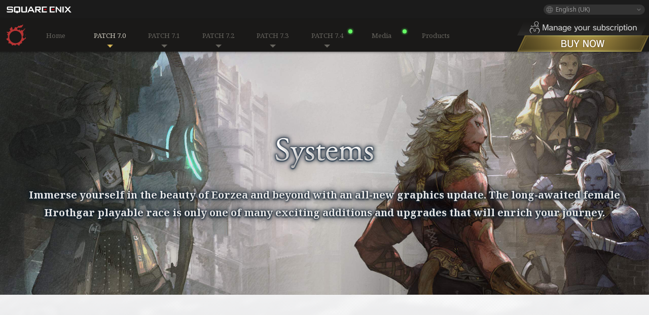

--- FILE ---
content_type: text/html
request_url: https://eu.finalfantasyxiv.com/dawntrail/system/
body_size: 27879
content:
<!DOCTYPE html>
<html lang="en-gb" xmlns:og="http://ogp.me/ns#" xmlns:fb="http://www.facebook.com/2008/fbml" class="en-gb">
<head><meta charset="utf-8">

<!-- Google Tag Manager -->
<script>(function(w,d,s,l,i){w[l]=w[l]||[];w[l].push({'gtm.start':
new Date().getTime(),event:'gtm.js'});var f=d.getElementsByTagName(s)[0],
j=d.createElement(s),dl=l!='dataLayer'?'&l='+l:'';j.async=true;j.src=
'https://www.googletagmanager.com/gtm.js?id='+i+dl;f.parentNode.insertBefore(j,f);
})(window,document,'script','digitalData','GTM-P37XSWJ');</script>
<!-- End Google Tag Manager -->

<title>FINAL FANTASY XIV: Dawntrail</title>
<meta name="description" content="The official site for FINAL FANTASY XIV: Dawntrail.">

<meta name="keywords" content="FINAL FANTASY XIV: DAWNTRAIL,DAWNTRAIL,FF14,FFXIV,Final Fantasy XIV,Final Fantasy 14,7.0">

<meta name="author" content="SQUARE ENIX Ltd.">
<meta http-equiv="X-UA-Compatible" content="IE=edge">
<meta name="viewport" id="viewport" content="width=device-width, initial-scale=1, minimum-scale=1">

<link rel="shortcut icon" type="image/vnd.microsoft.icon" href="https://lds-img.finalfantasyxiv.com/promo/h/x/yxIpXXbmjNlzzPhjSZfdrU9n1Y.ico">
<link rel="apple-touch-icon-precomposed" href="https://lds-img.finalfantasyxiv.com/promo/h/0/U2uGfVX4GdZgU1jASO0m9h_xLg.png">
<meta name="msapplication-TileImage" content="https://lds-img.finalfantasyxiv.com/promo/h/0/U2uGfVX4GdZgU1jASO0m9h_xLg.png">

<meta name="msapplication-TileColor" content="#000000">

<link rel="alternate" hreflang="en-us" href="https://na.finalfantasyxiv.com/dawntrail/system/">
<link rel="alternate" hreflang="fr" href="https://fr.finalfantasyxiv.com/dawntrail/system/">
<link rel="alternate" hreflang="de" href="https://de.finalfantasyxiv.com/dawntrail/system/">
<link rel="alternate" hreflang="ja" href="https://jp.finalfantasyxiv.com/dawntrail/system/">


<meta name="google-site-verification" content="WwpBRGfcVWgP_LxTs8PHc6EcDM8eCt8Zqck1MAnVmZM">



<!--[if lt IE 9]>
	<script src="https://lds-img.finalfantasyxiv.com/promo/h/I/SMlNRnAvuilc1lYKBpzKWpmADs.js"></script>
<![endif]-->
<!-- ** CSS ** -->
<link href="https://lds-img.finalfantasyxiv.com/promo/h/S/Tyyl1Z_SVLS4Ld5UoNPMVC3cGQ.css" rel="stylesheet">
<link href="https://lds-img.finalfantasyxiv.com/promo/h/b/N_r0-QgdAUIPv4x8S9FJudwYag.css" rel="stylesheet">


























<link href="https://lds-img.finalfantasyxiv.com/promo/h/W/quWYdY6gB_0ci20x7QqqNil-HE.css" rel="stylesheet">




<!-- OGP -->
<meta property="fb:app_id" content="1400886233468625">
<meta property="og:type" content="website">
<meta property="og:description" content="The official site for FINAL FANTASY XIV: Dawntrail.">
<meta property="og:title" content="FINAL FANTASY XIV: Dawntrail">
<meta property="og:url" content="https://eu.finalfantasyxiv.com/dawntrail/system/">
<meta property="og:site_name" content="FINAL FANTASY XIV">

<meta property="og:image" content="https://lds-img.finalfantasyxiv.com/promo/h/x/GNh_PPt09VeX64R3po6UUPJjW4.jpg">

<meta property="og:locale" content="en_GB">

	<meta property="fb:pages" content="116214575870">



	<meta name="twitter:card" content="summary_large_image">
	<meta name="twitter:site" content="@ff_xiv_en">

<script>
var cookie_suffix = '';
var base_domain = 'finalfantasyxiv.com';
var ldst_subdomain = 'eu';
var ldst_cdn_prefix = 'https://lds-img.finalfantasyxiv.com/';
var strftime_fmt = {
	'dateHHMM_now': 'Today %H:%M',
	'dateYMDHMS': '%d/%m/%Y %H:%M:%S',
	'dateYMDHM': '%d/%m/%Y %H:%M',
	'dateYMDHM_jp': '%Y/%m/%d %H:%M',
	'dateHM': '',
	'dateYMDH': '%d/%m/%Y %H',
	'dateYMD': '%d/%m/%Y',
	'dateEternal': '',
	'dateYMDW': '%d/%m/%Y (%a)',
	'dateHM': '',
	'week.0': 'Sun.',
	'week.1': 'Mon.',
	'week.2': 'Tue.',
	'week.3': 'Wed.',
	'week.4': 'Thu.',
	'week.5': 'Fri.',
	'week.6': 'Sat.'
};
</script>
<script src="https://lds-img.finalfantasyxiv.com/promo/h/A/PknAmzDJUZCNhTGtSGGMIGi5k4.js"></script>
<script src="https://lds-img.finalfantasyxiv.com/promo/h/0/TJg57pE1pGtX7GiVYxAf28DF5Q.js"></script>



</head>
<body id="" class="en-gb">

<!-- Google Tag Manager (noscript) -->
<noscript><iframe src="https://www.googletagmanager.com/ns.html?id=GTM-P37XSWJ"
height="0" width="0" style="display:none;visibility:hidden"></iframe></noscript>
<!-- End Google Tag Manager (noscript) -->

<div class="l__response__sp"><div id="brand">
	<div class="brand brand--relative">
		<div class="brand__section brand__section--rwd">
			<div class="brand__logo">
				<a href="
						https://square-enix-games.com/en_GB
					" target="_blank"><img src="https://lds-img.finalfantasyxiv.com/promo/h/a/1LbK-2Cqoku3zorQFR0VQ6jP0Y.png" width="130" height="14" alt="SQUARE ENIX">
				</a>
			</div>
		</div>
	</div>
	
	<div class="dropdown_trigger_box">
		<div class="brand__lang">
			<a href="javascript:void(0);" class="brand__lang__btn brand__lang__btn--rwd dropdown_trigger">
				<span class="pc_view">English (UK)</span>
			</a>
		</div>
		<ul class="brand__lang__select brand__lang__select--rwd dropdown">
		
			<li><a href="javascript:location.reload()" class="brand__lang__eu checked">English (UK)</a></li>
		
			<li><a href="javascript:location.hostname='na.finalfantasyxiv.com'" class="brand__lang__na">English (US)</a></li>
		
			<li><a href="javascript:location.hostname='fr.finalfantasyxiv.com'" class="brand__lang__fr">Français</a></li>
		
			<li><a href="javascript:location.hostname='de.finalfantasyxiv.com'" class="brand__lang__de">Deutsch</a></li>
		
			<li><a href="javascript:location.hostname='jp.finalfantasyxiv.com'" class="brand__lang__jp">日本語</a></li>
		
		</ul>
	</div>
	
	
</div>
<!-- contents -->
	









	

<div class="order">
	<div class="order__close__area"></div>
	<div class="order__container">
		<div class="order__content clearfix">
			<div class="order__close js__btn_over"><span class="on"></span></div>
				<h2 class="order__title eu">BUY NOW</h2>

			<div class="order__inner">
				<div class="order__box">
					<div class="pc_view">
						<p class="order__product_name sys_select_retailer_product eu"></p>
						<p class="order__selected_platform sys_select_retailer_platform"></p>
						<img
							src=""
							width="448"
							height="280"
							class="sys_select_retailer_image order__image"
							data-images='{"Digital Complete Edition_PC":"https://lds-img.finalfantasyxiv.com/promo/h/t/O3KPmo6La2SAcmx92fSVbp5xnM.jpg","Digital Complete Edition":"https://lds-img.finalfantasyxiv.com/promo/h/t/O3KPmo6La2SAcmx92fSVbp5xnM.jpg","Digital Complete Edition_Mac":"https://lds-img.finalfantasyxiv.com/promo/h/t/O3KPmo6La2SAcmx92fSVbp5xnM.jpg","Digital Complete Edition_PS4":"https://lds-img.finalfantasyxiv.com/promo/h/t/O3KPmo6La2SAcmx92fSVbp5xnM.jpg","Digital Complete Edition_PS5":"https://lds-img.finalfantasyxiv.com/promo/h/t/O3KPmo6La2SAcmx92fSVbp5xnM.jpg","Digital Complete Edition_Steam":"https://lds-img.finalfantasyxiv.com/promo/h/t/O3KPmo6La2SAcmx92fSVbp5xnM.jpg","Digital Complete Edition_Xbox Series X":"https://lds-img.finalfantasyxiv.com/promo/h/t/O3KPmo6La2SAcmx92fSVbp5xnM.jpg","Digital Complete Collector&#39;s Edition_PC":"https://lds-img.finalfantasyxiv.com/promo/h/9/Hr39mQxWK-TWQC8Cs93QtoPVAg.jpg","Digital Complete Collector&#39;s Edition":"https://lds-img.finalfantasyxiv.com/promo/h/9/Hr39mQxWK-TWQC8Cs93QtoPVAg.jpg","Digital Complete Collector&#39;s Edition_Mac":"https://lds-img.finalfantasyxiv.com/promo/h/9/Hr39mQxWK-TWQC8Cs93QtoPVAg.jpg","Digital Complete Collector&#39;s Edition_PS4":"https://lds-img.finalfantasyxiv.com/promo/h/9/Hr39mQxWK-TWQC8Cs93QtoPVAg.jpg","Digital Complete Collector&#39;s Edition_PS5":"https://lds-img.finalfantasyxiv.com/promo/h/9/Hr39mQxWK-TWQC8Cs93QtoPVAg.jpg","Digital Complete Collector&#39;s Edition_Xbox Series X":"https://lds-img.finalfantasyxiv.com/promo/h/9/Hr39mQxWK-TWQC8Cs93QtoPVAg.jpg","Digital Complete Collector&#39;s Edition_Steam":"https://lds-img.finalfantasyxiv.com/promo/h/9/Hr39mQxWK-TWQC8Cs93QtoPVAg.jpg","Digital Dawntrail_PC":"https://lds-img.finalfantasyxiv.com/promo/h/P/LAvVBFeQSV2A77p9e2eAJcxi48.jpg","Digital Dawntrail":"https://lds-img.finalfantasyxiv.com/promo/h/P/LAvVBFeQSV2A77p9e2eAJcxi48.jpg","Digital Dawntrail_Mac":"https://lds-img.finalfantasyxiv.com/promo/h/P/LAvVBFeQSV2A77p9e2eAJcxi48.jpg","Digital Dawntrail_PS4":"https://lds-img.finalfantasyxiv.com/promo/h/P/LAvVBFeQSV2A77p9e2eAJcxi48.jpg","Digital Dawntrail_PS5":"https://lds-img.finalfantasyxiv.com/promo/h/P/LAvVBFeQSV2A77p9e2eAJcxi48.jpg","Digital Dawntrail_Steam":"https://lds-img.finalfantasyxiv.com/promo/h/P/LAvVBFeQSV2A77p9e2eAJcxi48.jpg","Digital Dawntrail_Xbox Series X":"https://lds-img.finalfantasyxiv.com/promo/h/P/LAvVBFeQSV2A77p9e2eAJcxi48.jpg","Digital Dawntrail Collector&#39;s Edition_PC":"https://lds-img.finalfantasyxiv.com/promo/h/v/fjdqboi_j7HCL8bhqOK8kBLN48.jpg","Digital Dawntrail Collector&#39;s Edition":"https://lds-img.finalfantasyxiv.com/promo/h/v/fjdqboi_j7HCL8bhqOK8kBLN48.jpg","Digital Dawntrail Collector&#39;s Edition_Mac":"https://lds-img.finalfantasyxiv.com/promo/h/v/fjdqboi_j7HCL8bhqOK8kBLN48.jpg","Digital Dawntrail Collector&#39;s Edition_PS4":"https://lds-img.finalfantasyxiv.com/promo/h/v/fjdqboi_j7HCL8bhqOK8kBLN48.jpg","Digital Dawntrail Collector&#39;s Edition_PS5":"https://lds-img.finalfantasyxiv.com/promo/h/v/fjdqboi_j7HCL8bhqOK8kBLN48.jpg","Digital Dawntrail Collector&#39;s Edition_Steam":"https://lds-img.finalfantasyxiv.com/promo/h/v/fjdqboi_j7HCL8bhqOK8kBLN48.jpg","Digital Dawntrail Collector&#39;s Edition_Xbox Series X":"https://lds-img.finalfantasyxiv.com/promo/h/v/fjdqboi_j7HCL8bhqOK8kBLN48.jpg"}'
						>
					</div>

					

				</div><div class="order__box">
					<form class="sys_select_retailer" data-retailers="[{&quot;country&quot;:&quot;EU&quot;,&quot;name&quot;:&quot;SQUARE ENIX STORE&quot;,&quot;image&quot;:&quot;eu_cp_se_win_dl.jpg&quot;,&quot;event_tag_name&quot;:&quot;sqex-store_eu&quot;,&quot;booking_benefit&quot;:0,&quot;event_category&quot;:&quot;cp_se_win_dl&quot;,&quot;url&quot;:&quot;https://etailers.square-enix-games.com/etailer/141547?e=Digital%20Complete%20Edition&amp;p=PC&amp;s=Square%20Enix%20Store&quot;,&quot;product&quot;:&quot;Digital Complete Edition&quot;,&quot;platform&quot;:&quot;PC&quot;,&quot;platform_name&quot;:&quot;Windows®&quot;,&quot;product_name&quot;:&quot;Digital Complete Edition&quot;},{&quot;country&quot;:&quot;EU&quot;,&quot;name&quot;:&quot;SQUARE ENIX STORE&quot;,&quot;image&quot;:&quot;eu_cp_se_mac_dl.jpg&quot;,&quot;event_tag_name&quot;:&quot;sqex-store_eu&quot;,&quot;booking_benefit&quot;:0,&quot;event_category&quot;:&quot;cp_se_mac_dl&quot;,&quot;url&quot;:&quot;https://etailers.square-enix-games.com/etailer/141899?e=Digital%20Complete%20Edition&amp;p=Mac&amp;s=Square%20Enix%20Store&quot;,&quot;product&quot;:&quot;Digital Complete Edition&quot;,&quot;platform&quot;:&quot;Mac&quot;,&quot;platform_name&quot;:&quot;Mac&quot;,&quot;product_name&quot;:&quot;Digital Complete Edition&quot;},{&quot;country&quot;:&quot;EU&quot;,&quot;name&quot;:&quot;PlayStation™Store&quot;,&quot;image&quot;:&quot;eu_cp_se_ps5ps4_dl.jpg&quot;,&quot;event_tag_name&quot;:&quot;ps-store_eu&quot;,&quot;booking_benefit&quot;:0,&quot;event_category&quot;:&quot;cp_se_ps4_dl&quot;,&quot;url&quot;:&quot;https://etailers.square-enix-games.com/etailer/141211?e=Digital%20Complete%20Edition&amp;p=PS4&amp;s=PlayStation%20Store&quot;,&quot;product&quot;:&quot;Digital Complete Edition&quot;,&quot;platform&quot;:&quot;PS4&quot;,&quot;platform_name&quot;:&quot;PlayStation®4&quot;,&quot;product_name&quot;:&quot;Digital Complete Edition&quot;},{&quot;country&quot;:&quot;EU&quot;,&quot;name&quot;:&quot;PlayStation™Store&quot;,&quot;image&quot;:&quot;eu_cp_se_ps5ps4_dl.jpg&quot;,&quot;event_tag_name&quot;:&quot;ps-store_eu&quot;,&quot;booking_benefit&quot;:0,&quot;event_category&quot;:&quot;cp_se_ps5_dl&quot;,&quot;url&quot;:&quot;https://etailers.square-enix-games.com/etailer/140979?e=Digital%20Complete%20Edition&amp;p=PS5&amp;s=PlayStation%20Store&quot;,&quot;product&quot;:&quot;Digital Complete Edition&quot;,&quot;platform&quot;:&quot;PS5&quot;,&quot;platform_name&quot;:&quot;PlayStation®5&quot;,&quot;product_name&quot;:&quot;Digital Complete Edition&quot;},{&quot;country&quot;:&quot;EU&quot;,&quot;name&quot;:&quot;Steam&quot;,&quot;image&quot;:&quot;eu_cp_se_steam_dl.jpg&quot;,&quot;event_tag_name&quot;:&quot;steam_eu&quot;,&quot;booking_benefit&quot;:0,&quot;event_category&quot;:&quot;cp_se_steam_dl&quot;,&quot;url&quot;:&quot;https://etailers.square-enix-games.com/etailer/340085?e=Digital%20Complete%20Edition&amp;p=Steam&amp;s=Steam&quot;,&quot;product&quot;:&quot;Digital Complete Edition&quot;,&quot;platform&quot;:&quot;Steam&quot;,&quot;platform_name&quot;:&quot;Steam&quot;,&quot;product_name&quot;:&quot;Digital Complete Edition&quot;},{&quot;country&quot;:&quot;EU&quot;,&quot;name&quot;:&quot;Microsoft Store&quot;,&quot;image&quot;:&quot;eu_cp_se_xbox_dl.jpg&quot;,&quot;event_tag_name&quot;:null,&quot;booking_benefit&quot;:0,&quot;event_category&quot;:null,&quot;url&quot;:&quot;https://etailers.square-enix-games.com/etailer/340089?e=Digital%20Complete%20Edition&amp;p=Xbox%20Series%20X&amp;s=Microsoft%20Store&quot;,&quot;product&quot;:&quot;Digital Complete Edition&quot;,&quot;platform&quot;:&quot;Xbox Series X&quot;,&quot;platform_name&quot;:&quot;Xbox Series X|S&quot;,&quot;product_name&quot;:&quot;Digital Complete Edition&quot;},{&quot;country&quot;:&quot;EU&quot;,&quot;name&quot;:&quot;&quot;,&quot;image&quot;:&quot;&quot;,&quot;event_tag_name&quot;:&quot;&quot;,&quot;booking_benefit&quot;:0,&quot;event_category&quot;:&quot;&quot;,&quot;url&quot;:&quot;&quot;,&quot;product&quot;:&quot;Digital Complete Edition&quot;,&quot;platform&quot;:&quot;merchandise&quot;,&quot;platform_name&quot;:&quot;Merchandise&quot;,&quot;product_name&quot;:&quot;Digital Complete Edition&quot;},{&quot;country&quot;:&quot;EU&quot;,&quot;name&quot;:&quot;SQUARE ENIX STORE&quot;,&quot;image&quot;:&quot;eu_cp_ce_win_dl.jpg&quot;,&quot;event_tag_name&quot;:&quot;sqex-store_eu&quot;,&quot;booking_benefit&quot;:0,&quot;event_category&quot;:&quot;cp_ce_win_dl&quot;,&quot;url&quot;:&quot;https://etailers.square-enix-games.com/etailer/278051?e=Digital%20Complete%20Collector&#39;s%20Edition&amp;p=PC&amp;s=Square%20Enix%20Store&quot;,&quot;product&quot;:&quot;Digital Complete Collector&#39;s Edition&quot;,&quot;platform&quot;:&quot;PC&quot;,&quot;platform_name&quot;:&quot;Windows®&quot;,&quot;product_name&quot;:&quot;Digital Complete Collector&#39;s Edition&quot;},{&quot;country&quot;:&quot;EU&quot;,&quot;name&quot;:&quot;SQUARE ENIX STORE&quot;,&quot;image&quot;:&quot;eu_cp_ce_mac_dl.jpg&quot;,&quot;event_tag_name&quot;:&quot;sqex-store_eu&quot;,&quot;booking_benefit&quot;:0,&quot;event_category&quot;:&quot;cp_ce_mac_dl&quot;,&quot;url&quot;:&quot;https://etailers.square-enix-games.com/etailer/278075?e=Digital%20Complete%20Collector&#39;s%20Edition&amp;p=Mac&amp;s=Square%20Enix%20Store&quot;,&quot;product&quot;:&quot;Digital Complete Collector&#39;s Edition&quot;,&quot;platform&quot;:&quot;Mac&quot;,&quot;platform_name&quot;:&quot;Mac&quot;,&quot;product_name&quot;:&quot;Digital Complete Collector&#39;s Edition&quot;},{&quot;country&quot;:&quot;EU&quot;,&quot;name&quot;:&quot;PlayStation™Store&quot;,&quot;image&quot;:&quot;eu_cp_ce_ps5ps4_dl.jpg&quot;,&quot;event_tag_name&quot;:&quot;ps-store_eu&quot;,&quot;booking_benefit&quot;:0,&quot;event_category&quot;:&quot;cp_ce_ps4_dl&quot;,&quot;url&quot;:&quot;https://etailers.square-enix-games.com/etailer/278027?e=Digital%20Complete%20Collector&#39;s%20Edition&amp;p=PS4&amp;s=PlayStation%20Store&quot;,&quot;product&quot;:&quot;Digital Complete Collector&#39;s Edition&quot;,&quot;platform&quot;:&quot;PS4&quot;,&quot;platform_name&quot;:&quot;PlayStation®4&quot;,&quot;product_name&quot;:&quot;Digital Complete Collector&#39;s Edition&quot;},{&quot;country&quot;:&quot;EU&quot;,&quot;name&quot;:&quot;PlayStation™Store&quot;,&quot;image&quot;:&quot;eu_cp_ce_ps5ps4_dl.jpg&quot;,&quot;event_tag_name&quot;:&quot;ps-store_eu&quot;,&quot;booking_benefit&quot;:0,&quot;event_category&quot;:&quot;cp_ce_ps5_dl&quot;,&quot;url&quot;:&quot;https://etailers.square-enix-games.com/etailer/278003?e=Digital%20Complete%20Collector&#39;s%20Edition&amp;p=PS5&amp;s=PlayStation%20Store&quot;,&quot;product&quot;:&quot;Digital Complete Collector&#39;s Edition&quot;,&quot;platform&quot;:&quot;PS5&quot;,&quot;platform_name&quot;:&quot;PlayStation®5&quot;,&quot;product_name&quot;:&quot;Digital Complete Collector&#39;s Edition&quot;},{&quot;country&quot;:&quot;EU&quot;,&quot;name&quot;:&quot;Microsoft Store&quot;,&quot;image&quot;:&quot;eu_cp_ce_xbox_dl.jpg&quot;,&quot;event_tag_name&quot;:null,&quot;booking_benefit&quot;:0,&quot;event_category&quot;:null,&quot;url&quot;:&quot;https://etailers.square-enix-games.com/etailer/340105?e=Digital%20Complete%20Collector&#39;s%20Edition&amp;p=Xbox%20Series%20X&amp;s=Microsoft%20Store&quot;,&quot;product&quot;:&quot;Digital Complete Collector&#39;s Edition&quot;,&quot;platform&quot;:&quot;Xbox Series X&quot;,&quot;platform_name&quot;:&quot;Xbox Series X|S&quot;,&quot;product_name&quot;:&quot;Digital Complete Collector&#39;s Edition&quot;},{&quot;country&quot;:&quot;EU&quot;,&quot;name&quot;:&quot;&quot;,&quot;image&quot;:&quot;eu_cp_ce_steam_dl.jpg&quot;,&quot;event_tag_name&quot;:&quot;&quot;,&quot;booking_benefit&quot;:0,&quot;event_category&quot;:&quot;&quot;,&quot;url&quot;:&quot;&quot;,&quot;product&quot;:&quot;Digital Complete Collector&#39;s Edition&quot;,&quot;platform&quot;:&quot;Steam&quot;,&quot;platform_name&quot;:&quot;Steam&quot;,&quot;product_name&quot;:&quot;Digital Complete Collector&#39;s Edition&quot;},{&quot;country&quot;:&quot;EU&quot;,&quot;name&quot;:&quot;&quot;,&quot;image&quot;:&quot;&quot;,&quot;event_tag_name&quot;:&quot;&quot;,&quot;booking_benefit&quot;:0,&quot;event_category&quot;:&quot;&quot;,&quot;url&quot;:&quot;&quot;,&quot;product&quot;:&quot;Digital Complete Collector&#39;s Edition&quot;,&quot;platform&quot;:&quot;merchandise&quot;,&quot;platform_name&quot;:&quot;Merchandise&quot;,&quot;product_name&quot;:&quot;Digital Complete Collector&#39;s Edition&quot;},{&quot;country&quot;:&quot;EU&quot;,&quot;name&quot;:&quot;SQUARE ENIX STORE&quot;,&quot;image&quot;:&quot;eu_70_se_win_dl.jpg&quot;,&quot;event_tag_name&quot;:&quot;sqex-store_eu&quot;,&quot;booking_benefit&quot;:0,&quot;event_category&quot;:null,&quot;url&quot;:&quot;https://etailers.square-enix-games.com/etailer/340109?e=Digital%20Dawntrail&amp;p=PC&amp;s=Square%20Enix%20Store&quot;,&quot;product&quot;:&quot;Digital Dawntrail&quot;,&quot;platform&quot;:&quot;PC&quot;,&quot;platform_name&quot;:&quot;Windows®&quot;,&quot;product_name&quot;:&quot;Dawntrail Standard Edition&quot;},{&quot;country&quot;:&quot;EU&quot;,&quot;name&quot;:&quot;SQUARE ENIX STORE&quot;,&quot;image&quot;:&quot;eu_70_se_mac_dl.jpg&quot;,&quot;event_tag_name&quot;:&quot;sqex-store_eu&quot;,&quot;booking_benefit&quot;:0,&quot;event_category&quot;:null,&quot;url&quot;:&quot;https://etailers.square-enix-games.com/etailer/340125?e=Digital%20Dawntrail&amp;p=Mac&amp;s=Square%20Enix%20Store&quot;,&quot;product&quot;:&quot;Digital Dawntrail&quot;,&quot;platform&quot;:&quot;Mac&quot;,&quot;platform_name&quot;:&quot;Mac&quot;,&quot;product_name&quot;:&quot;Dawntrail Standard Edition&quot;},{&quot;country&quot;:&quot;EU&quot;,&quot;name&quot;:&quot;PlayStation™Store&quot;,&quot;image&quot;:&quot;eu_70_se_ps5ps4_dl.jpg&quot;,&quot;event_tag_name&quot;:&quot;ps-store_eu&quot;,&quot;booking_benefit&quot;:0,&quot;event_category&quot;:null,&quot;url&quot;:&quot;https://etailers.square-enix-games.com/etailer/340137?e=Digital%20Dawntrail&amp;p=PS4&amp;s=PlayStation%20Store&quot;,&quot;product&quot;:&quot;Digital Dawntrail&quot;,&quot;platform&quot;:&quot;PS4&quot;,&quot;platform_name&quot;:&quot;PlayStation®4&quot;,&quot;product_name&quot;:&quot;Dawntrail Standard Edition&quot;},{&quot;country&quot;:&quot;EU&quot;,&quot;name&quot;:&quot;PlayStation™Store&quot;,&quot;image&quot;:&quot;eu_70_se_ps5ps4_dl.jpg&quot;,&quot;event_tag_name&quot;:&quot;ps-store_eu&quot;,&quot;booking_benefit&quot;:0,&quot;event_category&quot;:null,&quot;url&quot;:&quot;https://etailers.square-enix-games.com/etailer/340145?e=Digital%20Dawntrail&amp;p=PS5&amp;s=PlayStation%20Store&quot;,&quot;product&quot;:&quot;Digital Dawntrail&quot;,&quot;platform&quot;:&quot;PS5&quot;,&quot;platform_name&quot;:&quot;PlayStation®5&quot;,&quot;product_name&quot;:&quot;Dawntrail Standard Edition&quot;},{&quot;country&quot;:&quot;EU&quot;,&quot;name&quot;:&quot;Steam&quot;,&quot;image&quot;:&quot;eu_70_se_steam_dl.jpg&quot;,&quot;event_tag_name&quot;:&quot;steam_eu&quot;,&quot;booking_benefit&quot;:0,&quot;event_category&quot;:null,&quot;url&quot;:&quot;https://etailers.square-enix-games.com/etailer/340153?e=Digital%20Dawntrail&amp;p=Steam&amp;s=Steam&quot;,&quot;product&quot;:&quot;Digital Dawntrail&quot;,&quot;platform&quot;:&quot;Steam&quot;,&quot;platform_name&quot;:&quot;Steam&quot;,&quot;product_name&quot;:&quot;Dawntrail Standard Edition&quot;},{&quot;country&quot;:&quot;EU&quot;,&quot;name&quot;:&quot;Microsoft Store&quot;,&quot;image&quot;:&quot;eu_70_se_xbox_dl.jpg&quot;,&quot;event_tag_name&quot;:null,&quot;booking_benefit&quot;:0,&quot;event_category&quot;:null,&quot;url&quot;:&quot;https://etailers.square-enix-games.com/etailer/340165?e=Digital%20Dawntrail&amp;p=Xbox%20Series%20X&amp;s=Microsoft%20Store&quot;,&quot;product&quot;:&quot;Digital Dawntrail&quot;,&quot;platform&quot;:&quot;Xbox Series X&quot;,&quot;platform_name&quot;:&quot;Xbox Series X|S&quot;,&quot;product_name&quot;:&quot;Dawntrail Standard Edition&quot;},{&quot;country&quot;:&quot;EU&quot;,&quot;name&quot;:&quot;&quot;,&quot;image&quot;:&quot;&quot;,&quot;event_tag_name&quot;:&quot;&quot;,&quot;booking_benefit&quot;:0,&quot;event_category&quot;:&quot;&quot;,&quot;url&quot;:&quot;&quot;,&quot;product&quot;:&quot;Digital Dawntrail&quot;,&quot;platform&quot;:&quot;merchandise&quot;,&quot;platform_name&quot;:&quot;Merchandise&quot;,&quot;product_name&quot;:&quot;Dawntrail Standard Edition&quot;},{&quot;country&quot;:&quot;EU&quot;,&quot;name&quot;:&quot;SQUARE ENIX STORE&quot;,&quot;image&quot;:&quot;eu_70_dce_win_dl.jpg&quot;,&quot;event_tag_name&quot;:&quot;sqex-store_eu&quot;,&quot;booking_benefit&quot;:0,&quot;event_category&quot;:null,&quot;url&quot;:&quot;https://etailers.square-enix-games.com/etailer/340113?e=Digital%20Dawntrail%20Collector&#39;s%20Edition&amp;p=PC&amp;s=Square%20Enix%20Store&quot;,&quot;product&quot;:&quot;Digital Dawntrail Collector&#39;s Edition&quot;,&quot;platform&quot;:&quot;PC&quot;,&quot;platform_name&quot;:&quot;Windows®&quot;,&quot;product_name&quot;:&quot;Dawntrail Digital Collector&#39;s Edition&quot;},{&quot;country&quot;:&quot;EU&quot;,&quot;name&quot;:&quot;SQUARE ENIX STORE&quot;,&quot;image&quot;:&quot;eu_70_dce_mac_dl.jpg&quot;,&quot;event_tag_name&quot;:&quot;sqex-store_eu&quot;,&quot;booking_benefit&quot;:0,&quot;event_category&quot;:null,&quot;url&quot;:&quot;https://etailers.square-enix-games.com/etailer/340129?e=Digital%20Dawntrail%20Collector&#39;s%20Edition&amp;p=Mac&amp;s=Square%20Enix%20Store&quot;,&quot;product&quot;:&quot;Digital Dawntrail Collector&#39;s Edition&quot;,&quot;platform&quot;:&quot;Mac&quot;,&quot;platform_name&quot;:&quot;Mac&quot;,&quot;product_name&quot;:&quot;Dawntrail Digital Collector&#39;s Edition&quot;},{&quot;country&quot;:&quot;EU&quot;,&quot;name&quot;:&quot;PlayStation™Store&quot;,&quot;image&quot;:&quot;eu_70_dce_ps5ps4_dl.jpg&quot;,&quot;event_tag_name&quot;:&quot;ps-store_eu&quot;,&quot;booking_benefit&quot;:0,&quot;event_category&quot;:null,&quot;url&quot;:&quot;https://etailers.square-enix-games.com/etailer/340141?e=Digital%20Dawntrail%20Collector&#39;s%20Edition&amp;p=PS4&amp;s=PlayStation%20Store&quot;,&quot;product&quot;:&quot;Digital Dawntrail Collector&#39;s Edition&quot;,&quot;platform&quot;:&quot;PS4&quot;,&quot;platform_name&quot;:&quot;PlayStation®4&quot;,&quot;product_name&quot;:&quot;Dawntrail Digital Collector&#39;s Edition&quot;},{&quot;country&quot;:&quot;EU&quot;,&quot;name&quot;:&quot;PlayStation™Store&quot;,&quot;image&quot;:&quot;eu_70_dce_ps5ps4_dl.jpg&quot;,&quot;event_tag_name&quot;:&quot;ps-store_eu&quot;,&quot;booking_benefit&quot;:0,&quot;event_category&quot;:null,&quot;url&quot;:&quot;https://etailers.square-enix-games.com/etailer/340149?e=Digital%20Dawntrail%20Collector&#39;s%20Edition&amp;p=PS5&amp;s=PlayStation%20Store&quot;,&quot;product&quot;:&quot;Digital Dawntrail Collector&#39;s Edition&quot;,&quot;platform&quot;:&quot;PS5&quot;,&quot;platform_name&quot;:&quot;PlayStation®5&quot;,&quot;product_name&quot;:&quot;Dawntrail Digital Collector&#39;s Edition&quot;},{&quot;country&quot;:&quot;EU&quot;,&quot;name&quot;:&quot;Steam&quot;,&quot;image&quot;:&quot;eu_70_dce_steam_dl.jpg&quot;,&quot;event_tag_name&quot;:&quot;steam_eu&quot;,&quot;booking_benefit&quot;:0,&quot;event_category&quot;:null,&quot;url&quot;:&quot;https://etailers.square-enix-games.com/etailer/340157?e=Digital%20Dawntrail%20Collector&#39;s%20Edition&amp;p=Steam&amp;s=Steam&quot;,&quot;product&quot;:&quot;Digital Dawntrail Collector&#39;s Edition&quot;,&quot;platform&quot;:&quot;Steam&quot;,&quot;platform_name&quot;:&quot;Steam&quot;,&quot;product_name&quot;:&quot;Dawntrail Digital Collector&#39;s Edition&quot;},{&quot;country&quot;:&quot;EU&quot;,&quot;name&quot;:&quot;Microsoft Store&quot;,&quot;image&quot;:&quot;eu_70_dce_xbox_dl.jpg&quot;,&quot;event_tag_name&quot;:null,&quot;booking_benefit&quot;:0,&quot;event_category&quot;:null,&quot;url&quot;:&quot;https://etailers.square-enix-games.com/etailer/340161?e=Digital%20Dawntrail%20Collector&#39;s%20Edition&amp;p=Xbox%20Series%20X&amp;s=Microsoft%20Store&quot;,&quot;product&quot;:&quot;Digital Dawntrail Collector&#39;s Edition&quot;,&quot;platform&quot;:&quot;Xbox Series X&quot;,&quot;platform_name&quot;:&quot;Xbox Series X|S&quot;,&quot;product_name&quot;:&quot;Dawntrail Digital Collector&#39;s Edition&quot;},{&quot;country&quot;:&quot;EU&quot;,&quot;name&quot;:&quot;&quot;,&quot;image&quot;:&quot;&quot;,&quot;event_tag_name&quot;:&quot;&quot;,&quot;booking_benefit&quot;:0,&quot;event_category&quot;:&quot;&quot;,&quot;url&quot;:&quot;&quot;,&quot;product&quot;:&quot;Digital Dawntrail Collector&#39;s Edition&quot;,&quot;platform&quot;:&quot;merchandise&quot;,&quot;platform_name&quot;:&quot;Merchandise&quot;,&quot;product_name&quot;:&quot;Dawntrail Digital Collector&#39;s Edition&quot;}]" data-retailers_soldout="{&quot;Digital Dawntrail Collector&#39;s Edition&quot;:{&quot;merchandise&quot;:1,&quot;Mac&quot;:0,&quot;PS4&quot;:0,&quot;Steam&quot;:0,&quot;Xbox Series X&quot;:0,&quot;PS5&quot;:0,&quot;PC&quot;:0},&quot;Digital Dawntrail&quot;:{&quot;merchandise&quot;:1,&quot;Mac&quot;:0,&quot;PS4&quot;:0,&quot;Steam&quot;:0,&quot;Xbox Series X&quot;:0,&quot;PS5&quot;:0,&quot;PC&quot;:0},&quot;Digital Complete Edition&quot;:{&quot;merchandise&quot;:1,&quot;Mac&quot;:0,&quot;PS4&quot;:0,&quot;Steam&quot;:0,&quot;Xbox Series X&quot;:0,&quot;PS5&quot;:0,&quot;PC&quot;:0},&quot;Digital Complete Collector&#39;s Edition&quot;:{&quot;merchandise&quot;:1,&quot;Mac&quot;:0,&quot;PS4&quot;:0,&quot;Steam&quot;:1,&quot;Xbox Series X&quot;:0,&quot;PS5&quot;:0,&quot;PC&quot;:0}}" data-pcsp="pc" data-version="70" target="_blank">
						
							<input type="hidden" name="country" value="EU">
						
						<p class="order__select__name">Product</p>
						<div class="order__select">
							<select name="product" class="js__btn_press">
								
									
										<option value="Digital Complete Edition">Digital Complete Edition</option>
									
										<option value="Digital Complete Collector&#39;s Edition">Digital Complete Collector&#39;s Edition</option>
									
										<option value="Digital Dawntrail">Dawntrail Standard Edition</option>
									
										<option value="Digital Dawntrail Collector&#39;s Edition">Dawntrail Digital Collector&#39;s Edition</option>
									
								
							</select>
						</div>
						<div class="sys_select_platform_area">
							<p class="order__select__name">Platform</p>

							
								<div class="order__select">
									<select name="platform" class="js__btn_press" disabled>
										
											<option value="PS5">PlayStation®5</option>
										
											<option value="PS4">PlayStation®4</option>
										
											<option value="Xbox Series X">Xbox Series X|S</option>
										
											<option value="PC">Windows®</option>
										
											<option value="Mac">Mac</option>
										
											<option value="Steam">Steam</option>
										
											<option value="merchandise">Merchandise</option>
										
									</select>
								</div>
							

						</div>
						<div class="sys_select_retailer_area">
							<p class="order__select__name">Retailer</p>
							<div class="order__select">
								<select name="retailer" class="js__btn_press" disabled>
								</select>
							</div>
						</div>

						<p class="order__notes sys_none_sold_note"></p>
						<p class="order__notes sys_none_package_note">* A copy of Dawntrail, in-game bonus items, and pre-order bonuses are not included.</p>
						
						
						
						<a href="javascript:void(null)" class="bt_go_to_shop js__btn_press sys_select_retailer_button" target="_blank"><span>Proceed to Store</span></a>
						<div class="sp_view">
							<div class="order__selected">
								<h2 class="order__selected_title">Your Selected Product</h2>
								<p class="order__selected_product sys_select_retailer_product eu"></p>
								<p class="order__selected_platform sys_select_retailer_platform"></p>
							</div>
						</div>
					</form>
				</div>

			</div>

			<div class="order__freetrial">
				<a href="https://freetrial.finalfantasyxiv.com/" target="_blank">Download the Free Trial</a>
			</div>
		</div>
	</div>
</div>


<div class="dawntrail">
<div class="patch-bg"></div>
<div class="dawntrail-header">
	



<svg xmlns="http://www.w3.org/2000/svg" style="display:none"><symbol id="icon-home" viewBox="0 0 480 480"><path d="M420.781 134.204C420.781 134.204 407.734 143.916 405.004 148.375C402.273 153.638 401.123 160.642 401.123 160.642C401.123 160.642 398.602 160.324 395.926 159.559C393.749 159.347 391.45 159.562 390.887 159.622L384.638 161.56C384.638 161.56 377.993 161.005 376.117 161.627C374.993 161.697 374.524 160.925 373.96 161.035L376.715 167.903C376.715 167.903 383.802 188.11 346.041 222.587C344.482 224.877 340.888 226.32 340.888 226.32L298.815 235.296C298.815 235.296 298.194 228.857 304.193 224.319C352.44 188.786 356.769 168.888 356.946 163.641L356.857 163.617L356.836 163.632L356.838 163.612L356.819 163.606L356.84 163.591L356.923 162.586C356.902 162.353 356.877 162.221 356.877 162.221C356.877 162.221 340.877 154.263 284.426 171.652C283.549 182.108 282.931 195.315 283.739 207.815C284.73 223.119 287.321 234.272 287.321 234.272L263.831 278.233L294.863 244.137L330.382 237.1L310.761 273.582L323.655 273.569C323.655 273.569 323.177 273.884 323.11 274.469C320.667 276.815 309.501 293.455 313.194 311.486C316.375 327.022 328.107 344.1 328.107 344.1C328.107 344.1 304.862 346.569 290.948 360.427C283.668 367.677 280.094 374.158 278.327 378.907L278.326 378.963C278.326 378.963 278.312 378.964 278.305 378.964C278.303 378.971 278.3 378.978 278.297 378.984C278.383 378.985 278.47 378.985 278.596 378.985C281.793 378.985 283.558 380.83 283.558 383.281C283.558 385.235 284.094 385.458 283.919 387.806C285.128 392.203 290.853 395.139 290.853 395.139L291.094 398.323L283.698 403.732L278.967 403.731L270.04 423.732L252.977 437.088L240.037 440L227.097 437.088L210.034 423.732L203.505 411.572C203.505 411.572 209.558 411.572 225.035 411.572C232.561 411.572 237.25 404.051 238.466 402.539L198.23 402.534L190.442 398.922L190.513 395.209C190.513 395.209 195.037 392.592 196.733 389.055C198.307 385.774 197.404 384.905 197.404 383.49C197.404 381.014 199.772 378.798 201.467 378.798C202.761 378.798 204.225 378.689 204.225 378.689C204.225 378.689 204.225 375.469 204.225 373.029C204.225 371.708 205.026 371.528 206.77 371.528C213.705 371.528 237.874 371.528 243.626 371.528C256.542 371.528 263.282 361.383 263.282 361.383H263.566V361.24L204.791 361.205C204.791 361.205 200.753 347.165 186.979 330.902C180.245 322.95 168.481 314.724 161.18 309.998C131.958 312.661 119.358 305.864 119.358 305.864L114.788 301.308C114.665 301.537 114.564 301.745 114.498 301.914C113.525 304.404 112.346 310.915 112.346 310.915L108.82 316.131C107.77 316.64 106.783 318.729 106.236 320.849C105.564 323.455 105.475 326.108 105.475 326.108C105.475 326.108 97.7514 324.519 92.6311 325.56C87.5097 326.603 74.3807 335.55 74.3807 335.55L40 343.657L59.407 314.785C59.407 314.785 72.4549 305.076 75.1858 300.617C78.1962 296.789 79.0695 288.35 79.0695 288.35C79.0695 288.35 81.551 289.3 84.1708 289.902C86.8617 290.521 88.1255 290.296 88.1255 290.296C88.1255 290.296 91.2971 294.969 95.4722 300.445C98.5256 303.729 104.12 303.227 104.12 303.227L93.1188 287.757L95.6144 287.521C95.6144 287.521 102.258 288.293 105.225 288.23C105.227 288.223 105.652 289.02 106.146 288.369L103.361 280.258C103.361 280.258 98.1721 232.642 191.98 177.089C191.303 162.212 189.183 152.306 189.183 152.306L211.01 93.9155L240.285 40L267.025 95.8661L281.382 136.639C338.534 121.959 360.717 142.297 360.717 142.297L365.601 147.491C365.655 147.381 365.717 147.261 365.753 147.168C366.724 144.678 368.272 138.166 368.272 138.166L369.249 136.567C369.249 136.567 373.126 141.427 376.268 145.993C378.313 148.966 385.122 149.628 385.122 149.628L373.891 131.86C373.891 131.86 373.423 130.584 373.952 128.146C374.624 125.541 374.712 122.888 374.712 122.888C374.712 122.888 382.436 124.476 387.556 123.434C392.677 122.39 406.255 113.441 406.255 113.441L440 105.066L420.781 134.204ZM291.541 340.322C300.308 335.627 307.008 334.777 307.008 334.777C307.008 334.777 304.089 328.865 301.812 320.595C297.856 323.126 293.005 326.079 287.56 325.602C290.322 331.05 291.344 335.504 291.541 340.322ZM299.375 307.324C299.366 301.922 299.119 295.524 299.581 291.424C292.648 297.724 285.552 305.389 280.423 312.854C290.006 315.485 296.686 310.506 299.375 307.324ZM279.017 348.769C280.639 345.186 282.1 334.881 273.716 327.603C269.704 340.971 268.607 351.329 268.367 358.135C270.816 354.998 274.741 352.07 279.017 348.769ZM224.454 195.309C131.92 245.354 124.865 284.272 124.865 284.272C124.865 284.272 135.668 288.614 170.846 280.299C174.278 273.006 177.866 264.111 181.185 253.101C183.389 245.855 184.696 240.515 184.696 240.515C184.696 240.515 187.186 233.652 193.186 228.476C198.717 222.751 234.964 192.345 240.607 187.615C238.681 188.366 232.866 190.758 224.454 195.309Z" /></symbol><symbol id="icon-world" viewBox="0 0 480 480"><path d="M394.135 222.727L409.73 123.133C409.73 123.133 351.688 105.705 292.397 134.337C237.924 161.027 182.154 136.205 182.154 136.205L149.121 375.852L210.166 375.706C210.166 375.706 210.593 345.07 221.182 321.254C235.752 288.48 254.949 270.656 254.949 270.656L258.049 267.635C258.049 267.635 256.567 269.221 255.486 271.017C245.864 286.985 240.342 305.255 240.179 324.188C239.776 371.158 260.983 395.148 260.983 395.148H121.181L161.512 97.6129C161.512 97.6129 200.652 138.631 293.645 97.6129C372.493 63.869 439.897 97.6129 439.897 97.6129L420.291 237.666C420.291 237.666 411.085 230.122 394.863 224.087C394.341 223.893 393.274 223.51 393.274 223.51L394.135 222.727ZM80.1977 376.474C52.9605 376.474 40 415.449 40 415.449L80.4052 77.6939C80.4052 77.6939 88.9356 64 113.276 64C136.367 64 141.569 78.3168 141.569 78.3168L101.625 395.77C101.625 395.77 97.6725 376.474 80.1977 376.474ZM368.539 136.828C368.539 136.828 381.646 153.633 381.021 170.44C380.582 182.275 358.553 193.472 358.553 193.472L319.858 205.921L330.468 188.491C330.468 188.491 341.078 187.869 352.936 172.931C364.795 157.991 368.539 136.828 368.539 136.828ZM210.637 305.514C210.637 305.514 210.637 321.075 198.78 336.014C187.417 350.954 172.566 357.178 172.566 357.178L180.056 314.851L200.651 294.932L210.637 305.514ZM200.741 161.103C200.741 161.103 219.216 184.214 288.652 154.879C301.619 149.548 344.198 135.582 344.198 135.582L317.985 176.665C317.985 176.665 292.912 185.737 281.745 197.15C267.921 211.277 268.056 235.176 268.056 235.176L252.608 235.028C252.608 235.028 250.993 201.014 232.481 210.278C219.411 216.819 220.623 256.493 220.623 256.493C220.623 256.493 205.822 258.005 196.507 266.592C185.387 276.842 180.056 291.82 180.056 291.82L180.68 273.768L200.741 161.103ZM350.127 236.731C399.762 236.731 440 276.862 440 326.842C440 375.869 399.762 416 350.127 416C300.491 416 260.253 375.869 260.253 326.842C260.253 276.862 300.491 236.731 350.127 236.731ZM350.44 397.212L379.149 336.637H320.482L350.44 397.212ZM379.149 316.096L350.44 256.962L320.482 316.096H379.149Z" /></symbol><symbol id="icon-job" viewBox="0 0 480 480"><path d="M459.367 237.739C443.753 265.894 424.737 294.398 416.344 312.678C414.488 319.187 415.318 321.194 414.857 329.57C414.025 344.675 408.97 353.51 404.7 349.057C392.674 335.186 385.738 324.784 366.625 321.558C349.831 318.722 364.582 306.463 379.317 300.404C383.621 298.635 385.346 299.213 392.067 295.404C407.461 282.908 426.959 251.932 447.85 231.641C455.969 225.796 462.023 228.672 459.367 237.739ZM347.841 291.844C338.812 291.844 331.493 286.616 331.493 280.167C331.493 273.718 338.812 268.489 347.841 268.489C356.871 268.489 364.504 273.718 364.504 280.167C364.504 286.616 356.871 291.844 347.841 291.844ZM398.342 362.043C392.645 425.612 326.528 452.436 270.374 434.586C270.513 422.072 291.938 422.435 296.822 408.753C308.588 374.19 307.398 353.834 347.588 330.018C368.564 325.587 391.721 343.837 398.342 362.043ZM318.388 416.185C324.565 417.776 330.39 416.892 336.038 415.831C355.057 410.436 382.354 389.876 374.691 365.582C372.397 360.097 366.463 353.911 358.103 351.957C352.985 350.718 349.805 351.603 347.511 353.726C329.609 369.07 318.007 389.022 318.388 416.185ZM299.128 323.406C286.549 323.406 275.75 315.929 275.75 306.706C275.75 297.484 286.549 290.008 299.128 290.008C312.039 290.008 322.506 297.484 322.506 306.706C322.506 315.929 312.039 323.406 299.128 323.406ZM275.83 337.705C287.567 337.705 297.083 344.502 297.083 352.886C297.083 361.595 287.567 368.068 275.83 368.068C264.092 368.068 254.577 361.595 254.577 352.886C254.577 344.502 264.092 337.705 275.83 337.705ZM313.743 253.867C270.132 275.018 224.758 321.585 237.001 367.516C243.896 393.382 264.172 394.205 258.746 416.747C256.959 423.572 252.184 429.571 243.94 429.438C227.693 429.438 214.513 416.427 205.865 389.374C187.468 331.431 233.419 269.824 305.481 248.717C314.902 246.549 320.914 250.505 313.743 253.867ZM229.068 173.56C211.763 213.508 215.436 276.54 180.584 304.074C189.097 247.58 188.539 215.219 181.92 198.672C170.436 151.773 154.615 154.225 173.747 94.6706C191.814 94.6706 196.32 96.2315 207.497 81.2152C214.803 69.6977 216.454 61.5741 215.416 40C246.563 81.1032 255.782 119.188 240.915 177.385C236.602 173.823 230.783 169.843 229.068 173.56ZM221.396 94.0096C215.683 108.456 196.624 117.852 188.99 117.852C177.544 160.598 199.671 156.034 197.457 211.212C197.457 217.207 200.097 208.099 201.982 203.142C202.913 177.192 200.488 149.146 223.894 148.785C229.699 130.373 226.87 115.574 221.396 94.0096ZM110.436 304.074C75.3869 276.54 79.5636 213.508 62.5381 173.56C60.0389 169.843 54.2197 173.823 49.9071 177.385C35.0409 119.188 44.4569 81.1032 75.4059 40C74.3693 61.5741 76.0197 69.6977 84.0541 81.2152C94.5018 96.2315 99.0084 94.6706 117.076 94.6706C136.206 154.225 120.385 151.773 108.903 198.672C102.698 215.219 101.725 247.58 110.436 304.074ZM102.533 117.852C94.1989 117.852 75.139 108.456 69.4258 94.0096C63.9526 115.574 61.1225 130.373 66.9276 148.785C91.1619 149.146 87.9089 177.192 88.8406 203.142C90.726 208.099 93.3652 217.207 93.3652 211.212C91.1509 156.034 113.675 160.598 102.533 117.852Z" /></symbol><symbol id="icon-story" viewBox="0 0 480 480"><path d="M427.01 235.685C426.16 245.719 424.574 246.246 422.058 237.369C420.708 232.627 420.813 232.015 423.841 226.238C427.4 219.444 430.369 217.751 428.721 223.45C428.201 225.28 427.426 230.796 427.01 235.685ZM412.437 116.567C412.976 119.368 412.661 119.753 409.203 120.404C407.083 120.802 403.178 122.801 400.51 124.855C397.823 126.917 394.603 128.923 393.313 129.321C388.182 130.948 388.855 139.564 394.202 140.619C397.08 141.178 397.546 141.78 397.546 144.796C397.546 148.174 397.337 148.337 390.751 149.589C376.249 152.358 368.439 164.412 372.146 178.695C373.221 184.268 377.152 189.467 383.396 194.388C386.47 196.135 386.499 196.224 384.837 200.235C383.698 203.017 382.112 204.662 379.813 205.454C373.207 207.765 374.366 216.768 381.267 216.768C384.653 216.768 385.008 217.104 385.622 221.131C386.187 224.337 385.845 225.482 383.561 228.303C381.636 230.741 380.412 233.077 379.437 238.532C378.1 246.285 378.458 246.306 374.703 246.821C372.196 247.294 371.291 247.995 370.955 251.221C370.744 253.348 369.631 256.272 368.479 257.738C365.707 261.299 365.739 267.652 368.565 272.588C369.823 273.767 370.79 277.108 370.79 279.555C370.79 283.461 374.697 292.469 376.368 292.469C376.724 292.469 379.208 294.324 382.209 296.593C386.353 300.393 387.247 300.703 393.149 300.545C396.71 300.46 401.234 299.678 403.349 298.941C411.673 295.31 418.548 284.565 421.307 270.769C423.085 262.079 424.039 262.977 424.811 275.605C425.167 280.231 426.147 283.974 428.15 287.629C429.742 290.529 431 293.936 431 295.377C431 298.375 424.652 304.168 418.284 306.952C415.755 308.055 411.732 311.015 409.262 313.579C406.767 316.158 402.236 319.419 399.001 320.958C392.094 324.246 387.137 330.678 385.291 336.464C383.468 342.976 380.378 345.52 373.359 346.302C366.34 347.065 358.051 353.525 354.433 358.948C350.713 365.689 350.27 371.298 353.079 379.097C355.631 387.338 355.804 392.172 353.405 393.106C352.404 393.493 349.158 393.795 346.043 393.795C339.115 393.795 334.336 395.808 326.314 402.114C319.624 407.362 308.692 419.081 306.011 423.856C305.148 425.394 304.199 429.643 304.491 433.319L303.338 440L297.308 439.77C288.171 439.455 279.524 435.233 276.602 429.866C274.052 425.184 267.434 420.403 260.079 417.899C247.039 413.458 236.147 417.924 230.604 430.32C227.802 434.43 226.349 435.903 223.518 437.439C218.201 438.265 209.997 436.291 203.108 431.937C195.384 426.914 190.175 426.42 180.481 429.793C176.128 431.3 170.708 433.792 168.431 435.325C165.196 437.502 163.604 437.903 161.08 437.152C156.267 435.751 155.891 435.325 155.023 430.215C154.386 423.073 151.565 418.108 144.124 411.986C135.886 404.488 123.505 398.545 111.915 396.519C106.879 395.631 101.747 395.19 100.647 395.546C97.3017 396.625 77.5606 392.166 77.5606 390.344C77.5606 390.067 79.6783 388.324 82.3723 387.186C90.4863 383.904 91.3686 381.985 91.0925 369.964C91.7037 359.284 89.1298 351.281 86.0677 346.585C83.1296 342.112 74.3394 337.017 69.5376 337.017C65.7043 337.017 64.4418 336.228 58.9618 330.558C49.5444 320.753 43 309.64 43 303.387C43 301.604 43.3421 301.447 45.1188 302.413C48.8731 304.431 54.7073 303.748 58.7177 301.079C61.5728 299.276 65.5442 296.402 67.5289 294.357C74.4704 289.275 77.2234 283.79 78.5529 272.439C79.7394 262.304 78.3889 253.032 74.9776 247.831C74.3274 246.055 73.5681 244.592 74.2784 243.481C77.8887 237.992 72.9889 228.77 65.9683 227.421C62.6231 226.781 61.9719 226.149 61.3787 223.006C60.2723 217.104 61.1356 215.436 67.4449 212.533C76.11 207.69 79.6783 199.476 75.3998 192.607C72.6788 188.263 67.0828 186.413 61.4057 188.754C59.2709 188.559 56.9871 188.727 56.3799 188.372C54.9844 187.517 54.9513 182.808 56.3158 178.021C57.1441 175.079 56.9201 172.901 55.2865 168.223C52.8576 161.205 53.956 159.773 58.7177 163.757C60.6144 165.355 62.7422 166.667 63.3944 166.667C64.0857 166.667 66.4155 167.9 68.6503 169.449C73.6611 172.908 83.0726 174.861 87.2721 173.292C90.0781 172.251 94.7328 168.87 100.43 163.731C101.918 162.383 103.624 159.315 104.327 156.748C105.014 154.195 106.389 152.189 106.159 152.189C106.508 152.189 108.003 153.159 109.564 154.384C113.918 157.82 120.515 157.396 124.499 153.413C128.523 149.407 128.523 148.221 124.499 146.15C120.56 144.115 119.759 142.168 120.995 137.712C122.063 133.947 122.695 132.921 118.725 125.799C117.341 122.693 115.642 120.884 113.357 120.127C111.031 119.266 109.727 118.366 109.36 114.666C106.981 108.087 107.238 105.28 109.564 106.209C115.122 108.309 119.494 107.939 123.049 104.897C125.058 103.192 126.614 101.314 126.614 99.912C126.614 98.8401 129.089 94.9082 132.144 91.1171C135.287 87.2201 137.974 82.5808 138.388 80.3221C138.9 77.544 140.053 75.8997 142.286 74.7558C144.071 73.8448 146.025 72.1145 146.75 70.8029L148.029 68.4653L150.59 70.9068C152.559 72.7958 153.14 74.5311 153.1 78.4241C153.053 82.7746 153.58 83.9514 156.721 86.7825C160.028 89.7225 160.963 90.3948 165.763 89.4628C171.447 88.8214 172.335 89.5676 172.335 94.9571C172.335 96.969 171.38 98.2667 168.489 99.1918C166.382 100.614 164.72 102.251 162.911 104.088C161.943 106.578 160.606 107.623 160.489 107.873C158.974 108.175 159.742 110.109 162.029 113.449C166.665 120.197 173.44 122.716 184.107 121.568C192.176 120.635 195.423 118.754 197.623 113.554C198.546 111.388 201.093 107.649 202.601 105.419C205.973 101.199 210.255 90.5806 210.255 86.3909C210.255 83.4219 216.715 76.8757 220.612 75.8997C222.588 75.3922 225.519 75.9516 229.089 77.4671C238.749 81.5968 253.613 80.2052 264.311 73.7529C270.089 70.5042 274.75 65.6821 276.666 59.7862C278.346 55.7803 285.392 47.6776 287.619 47.5757C288.113 47.5558 289.962 48.5517 291.739 49.8184C295.744 52.6395 305.576 53.8463 310.811 52.143C312.983 51.4438 317.286 48.6736 320.505 45.8995C327.755 39.6838 332.616 38.1554 338.016 40.4051C342.244 42.1703 348.787 41.6238 353.518 38.8946C358.365 36.5241 366.115 28.834 368.684 23.8191C370.195 21.4745 371.16 19.7323 371.456 20.034C371.772 20.3437 372.727 23.2597 373.616 26.6003C376.198 36.3762 372.056 47.9743 361.808 58.8871C357.172 62.7801 354.413 66.795 352.589 71.4662C349.138 80.3851 344.846 83.347 336.001 82.9165C330.772 82.6537 329.205 83.2222 327.077 84.9973C325.194 86.7665 324.818 87.1571 322.288 86.4898C318.312 84.8824 310.035 85.4549 305.116 87.6776C300.783 89.6366 300.03 89.6835 297.199 88.23C284.497 81.6638 270.267 85.313 263.654 96.8542C261.33 100.895 260.975 102.925 260.975 111.717C260.975 121.407 261.144 122.114 264.372 126.135C267.652 130.216 267.994 130.356 274.118 130.094C279.024 129.874 281.217 130.338 283.712 132.087C287.795 135.049 291.292 135.229 295.533 132.149C297.436 130.889 299.715 129.926 300.828 129.926C302.61 129.926 303.614 128.641 304.635 127.079C306.136 124.735 306.229 123.758 305.155 121.469C303.621 118.121 305.681 116.78 309.357 118.734C312.307 120.302 313.274 123.685 311.636 126.694C310.561 128.66 310.732 129.535 312.709 132.195C314.02 134.32 315.053 136.653 315.053 138.278C315.053 142.753 320.616 147.738 325.636 147.738C328.12 147.738 330.548 147.253 331.66 146.659C335.292 144.923 338.74 138.068 338.643 135.49C337.362 133.69 337.725 133.267 340.644 133.267C341.295 133.267 343.067 133.852 343.817 134.598C344.654 135.441 348.315 135.871 353.681 135.772C362.046 135.604 362.288 135.677 365.996 139.38C370.341 143.729 371 143.933 372.958 141.608C373.735 140.694 376.487 139.938 377.817 139.938C383.059 139.938 384.672 138.568 383.047 135.49C381.636 132.809 383.113 127.697 385.291 127.697C387.393 127.697 388.782 122.552 387.562 118.452C385.826 113.426 387.517 112.127 394.755 112.91C400.339 113.509 401.036 113.307 404.19 110.168C406.082 108.264 407.609 106.101 407.644 105.253C407.669 104.423 409.368 102.964 411.495 101.968C417.362 99.1788 418.521 101.421 414.735 108.215C412.745 111.779 412.021 114.433 412.437 116.567ZM345.243 248.237C334.518 198.592 298.793 162.334 250.007 151.584C242.713 150.413 217.365 148.692 212.748 149.646C210.408 149.9 206.303 150.619 202.764 151.239C187.192 154.299 166.76 162.78 153.574 172.466C128.931 190.541 112.16 217.434 105.392 248.237C103.585 256.603 103.577 284.92 105.385 293.283C116.239 343.583 152.399 379.998 202.764 390.565C206.412 391.344 216.174 391.945 225.314 391.945C234.448 391.945 244.204 391.344 248.331 390.565C298.229 379.998 334.389 343.583 345.243 293.283C347.051 284.92 347.051 256.603 345.243 248.237Z" /></symbol><symbol id="icon-contents" viewBox="0 0 480 480"><path d="M424 62.4898L423.928 62.5615L392.013 113.63L383.94 112.679L386.405 118.797C386.405 118.797 358.461 145.887 347.293 159.527C336.479 173.207 323.711 185.562 320.595 207.904L314.011 200.548C314.011 200.548 298.902 200.902 294.642 205.041C290.424 209.875 282.65 216.829 282.65 216.829L274.659 209.027L266.708 201.32C266.708 201.32 274.462 193.556 278.711 189.417C282.938 185.418 283.299 171.5 283.299 171.5L275.803 163.939C298.571 160.882 311.611 148.691 325.092 137.752C339.003 126.793 366.957 99.3614 366.957 99.3614L372.845 101.79L371.875 93.8678L423.918 62.5406L423.98 62.4808L423.959 62.5207L424 62.4898ZM282.948 222.87L278.505 223.334L273.843 221.443L273.514 221.809L258.934 235.426C259.037 240.344 259.657 245.423 259.32 250.523L353.768 343.209L355.779 342.642L358.037 344.859L358.852 348.198L359.447 349.31L385.57 375.255L387.559 375.225L389.251 376.904L389.24 378.584L390.507 379.817C390.507 379.817 392.076 380.233 394.21 380.911C396.345 381.609 397.912 382.004 398.892 382.985C399.881 383.947 400.262 388.975 400.262 390.098C400.702 391.221 400.531 392.183 396.655 395.997C392.777 399.801 390.487 401.252 388.931 400.258C387.374 399.832 387.23 399.681 387.23 399.681C387.23 399.681 384.084 400.561 382.527 399.023C380.98 397.515 380.712 394.986 379.866 393.994C379.021 392.213 379.464 390.958 379.464 390.958L379.015 390.574C379.015 390.574 376.908 390.412 376.34 389.856C375.773 389.3 374.628 388.185 374.628 388.185L374.66 386.243L347.653 360.265L345.818 359.065L343.405 358.114L341.992 356.905L342.291 354.481L260.098 273.825C260.82 293.213 261.551 331.209 261.551 331.209L254.736 338.221V347.337H282.68L282.67 357.668L250.652 357.678L248.56 426.484C253.009 428.72 256.005 432.707 256.005 437.291C256.005 444.313 249.034 450 240.454 450C231.875 450 224.905 444.293 224.895 437.281C224.9 432.688 227.895 428.701 232.35 426.464L230.241 357.688L199.083 357.699V347.347H226.5V338.221L219.343 331.189C219.343 331.189 220.096 292.667 220.821 272.824L133.292 359.018L127.704 353.226L135.419 360.573L135.468 364.154L134.014 368.99L129.23 366.653L129.085 366.512L120.017 375.437L120.381 375.578L121.691 381.113L116.505 382.308L112.525 380.83L106.049 374.465L110.598 378.938L116.671 386.02C116.671 386.02 106.441 386.799 99.8936 391.504C93.3462 396.21 64.3502 416.759 64.3502 416.759L63.6482 416.092L62.9263 415.405C62.9263 415.405 83.9002 386.931 88.7047 380.506C93.4892 374.101 94.2741 364.043 94.2741 364.043L101.455 369.962L99.5626 368.11L98.0678 364.235L99.2856 359.135L104.935 360.642L105.08 361.611L114.361 351.871L114.02 351.91L111.607 347.024L116.537 345.577L120.238 345.901L122.099 347.731L221.569 250.962C221.678 246.506 221.77 242.914 221.853 239.372L218.531 235.77L216.924 232.028L197.704 212.305C197.704 212.305 194.28 213.459 192.011 211.243C189.753 209.016 189.64 205.996 189.805 203.988C189.227 203.451 169.306 183.882 169.306 183.882L168.873 182.891L169.037 182.729L166.645 183.427C166.645 183.427 159.447 181.07 156.468 182.051C153.786 183.023 148.971 185.795 147.425 188.153C145.857 190.491 141.061 197.998 141.072 201.327C141.061 204.646 141.34 212.417 144.021 216.434C146.713 220.451 148.982 224.629 157.736 228.222C158.025 228.516 156.797 254.672 156.797 254.672C156.797 254.672 123.625 255.279 92.0634 229.845C58.8077 203.269 49.3827 181.07 46 164.424C58.8077 166.651 70.1196 165.912 77.0889 163.504C84.0712 161.106 101.404 151.856 106.106 147.243C110.818 142.629 113.076 140.861 114.921 139.291C115.355 138.187 115.716 131.883 115.716 131.883L114.035 132.085L111.57 132.257C111.57 132.257 107.611 128.372 106.488 127.269C105.353 126.156 107.426 120.783 111.57 116.715C115.716 112.649 120.243 110.058 122.501 112.273C124.76 115.228 127.97 116.908 127.97 116.908L127.028 118.568L127.4 121.11C127.4 121.11 129.482 122.875 131.359 120.986C133.256 120.243 136.081 116.362 136.081 116.362C136.081 116.362 135.319 115.128 134.369 112.829C136.824 110.067 139.464 106.374 143.609 105.626C147.754 104.897 152.662 103.784 154.353 105.453C156.045 107.113 182.051 132.632 183.927 135.298C185.825 136.315 186.959 139.3 184.505 141.688C182.051 144.086 178.276 147.799 177.015 149.824C174.825 151.856 173.946 157.584 174.513 159.638C175.08 161.652 177.266 169.727 179.72 172.135C182.524 174.532 201.642 193.656 201.642 193.656C201.642 193.656 205.632 193.049 208.283 195.64C210.922 198.688 208.614 201.819 208.231 201.62C209.376 202.733 217.421 210.372 222.59 215.29C222.23 182.586 219.316 107.64 219.316 88.9865C219.316 55.5595 240.408 30 240.408 30C240.408 30 261.526 55.5595 261.551 89.2856C261.551 107.326 258.846 180.634 258.707 213.681L262.315 210.14L261.985 209.816L260.067 205.897L260.551 200.882L268.595 203.098L274.659 209.027L280.7 214.956L282.948 222.87ZM198.873 342.136C198.873 342.136 198.783 347.184 198.873 352.519C198.783 358.215 198.873 362.859 198.873 362.859C192.362 362.849 187.629 358.215 187.639 352.498C187.629 347.184 192.362 342.147 198.873 342.136ZM293.25 352.519C293.25 358.235 288.527 362.88 282.701 362.87C282.701 362.87 282.701 358.235 282.691 352.508C282.701 347.094 282.701 342.147 282.701 342.147C288.527 342.136 293.25 347.094 293.25 352.519Z" /></symbol><symbol id="icon-system" viewBox="0 0 480 480"><path d="M438.538 368.357L408.911 375.345L424.623 401.697C418.517 410.636 411.298 418.37 401.95 424.526L375.874 408.704L368.345 438.527C358.018 440.486 346.869 440.497 336.272 438.527L328.867 408.715L302.816 424.526C293.81 418.37 286.111 410.636 280.006 401.697L296.24 375.351L266.104 368.357C264.147 357.237 264.147 346.285 266.104 335.764L296.24 328.178L280.018 301.832C286.124 292.898 293.822 285.159 302.936 279.015L328.867 294.818L336.283 265.014C346.881 263.036 358.148 263.036 368.358 265.014L376.005 294.812L401.937 279.015C411.298 285.159 418.517 292.904 424.623 301.844L408.923 328.171L438.525 336.419C440.495 346.285 440.484 357.232 438.538 368.357ZM352.314 326.951C338.474 326.951 327.253 337.843 327.253 352.141C327.253 365.697 338.474 377.765 352.314 377.765C366.154 377.765 377.376 365.697 377.376 352.141C377.376 337.843 366.154 326.951 352.314 326.951ZM313.114 270.343L286.914 263.89C279.927 273.307 272.428 281.449 262.476 288.481L268.877 314.802C261.29 319.739 253.227 324.161 244.586 327.762C235.922 331.371 227.123 333.98 218.276 335.883L204.314 312.728C199.369 314.059 192.915 314.063 187.035 314.063C181.156 314.063 175.417 314.059 169.75 312.728L155.756 335.925C137.769 332.054 120.611 324.905 105.168 314.832L112.478 288.475C102.353 281.444 94.1427 274.072 87.1551 263.884L60.9977 270.325C56.0911 262.69 51.699 254.575 48.1136 245.869C44.5282 237.157 41.9328 228.298 40.044 219.394L63.0546 205.343C62.2709 199.74 61.7263 193.874 61.7263 187.963C61.7263 182.047 62.2709 176.271 63.0546 170.57L40 156.495C43.8366 138.388 50.9533 121.541 60.9496 105.59L87.1551 112.315C94.1427 102.751 102.353 94.484 112.478 87.4517L105.187 61.1373C112.774 56.1939 120.832 51.7713 129.489 48.1654C138.142 44.8114 146.958 41.9459 155.794 40.0504L169.756 63.2001C175.417 62.4124 181.156 61.8635 187.035 61.8635C192.915 61.8635 199.499 62.4124 204.326 63.2001L218.313 40C236.302 43.8677 253.458 51.0148 268.889 61.0879L262.489 87.4517C272.428 94.484 279.94 102.751 286.926 112.365L313.077 105.609C317.984 113.242 322.377 121.358 325.963 130.057C329.549 138.77 332.144 147.629 334.027 156.527L311.01 170.576C311.792 176.271 312.342 182.047 312.342 187.963C312.342 193.88 311.792 199.791 311.01 205.357L334.076 219.436C330.222 237.539 323.125 254.802 313.114 270.343ZM187.035 99.6973C139.333 99.6973 99.3195 139.711 99.3195 187.963C99.3195 236.713 139.333 276.59 187.035 276.59C235.47 276.59 274.75 236.713 274.75 187.963C274.75 139.711 235.47 99.6973 187.035 99.6973ZM187.035 251.31C152.435 251.31 124.38 222.786 124.38 187.963C124.38 153.14 152.435 124.917 187.035 124.917C222.1 124.917 250.347 153.14 250.347 187.963C250.347 222.786 222.1 251.31 187.035 251.31Z" /></symbol><symbol id="icon-item" viewBox="0 0 480 480"><path d="M405.812 303.417C399.665 309.437 390.682 301.462 390.682 301.462C390.682 301.462 346.935 235.033 308.248 216.442C288.589 208.199 277.053 213.105 277.053 213.105C277.053 213.105 276.686 205.293 275.756 201.193C275.148 196.752 272.759 192.417 272.759 192.417C272.759 192.417 297.414 190.481 314.274 198.307C362.102 220.508 406.695 286.942 406.695 286.942C406.695 286.942 410.153 299.935 405.812 303.417ZM265.734 156.931L250.466 166.201C250.466 166.201 249.588 152.229 250.512 144.586C252.646 126.922 253.707 119.539 253.707 119.539C253.707 119.539 244.16 125.611 239.388 141.09C236.578 150.445 233.872 172.351 233.872 172.351L194.894 167.042C194.894 167.042 184.084 147.173 161.532 133.302C135.35 116.302 114.543 96.7334 114.543 96.7334C114.543 96.7334 152.053 68.5773 164.347 60.3397C176.641 52.1021 208.582 40 220.768 40C234.927 40 255.683 41.5261 265.05 44.6949C274.418 47.8626 308.472 57.5519 308.472 57.5519C308.472 57.5519 291.825 84.5399 280.531 115.691C271.887 139.534 265.734 156.931 265.734 156.931ZM258.504 68.2044C249.808 64.3258 233.968 63.6352 233.968 63.6352C233.968 63.6352 218.167 65.6297 210.033 70.4362C201.9 75.2436 191.874 89.4509 174.988 91.3751C158.303 93.2761 147.741 90.1707 147.741 90.1707C147.741 90.1707 148.686 94.9229 153.596 98.919C158.452 102.871 177.85 108.839 182.464 107.505C189.483 105.479 193.948 97.3738 209.906 85.8106C217.224 79.3735 234.539 72.7917 234.539 72.7917C234.539 72.7917 246.705 71.543 256.109 74.1066C265.115 76.5606 276.8 79.6027 276.8 79.6027C276.8 79.6027 273.674 74.6817 258.504 68.2044ZM185.527 186.714C185.527 182.278 191.967 181.011 191.967 181.011C191.967 181.011 215.677 181.327 229.435 180.377C241.573 179.558 263.391 172.773 263.391 172.773C263.391 172.773 267.918 176.035 268.644 180.281C269.381 184.59 266.77 188.615 266.77 188.615L241.144 194.952C241.144 194.952 256.412 193.446 263.145 203.212C267.803 208.992 266.71 218.08 266.71 218.08C266.71 218.08 250.567 218.234 230.031 219.177C209.851 219.185 186.112 222.41 186.112 222.41C186.112 222.41 183.697 212.456 188.721 204.914C192.013 199.97 204.567 196.536 204.567 196.536C204.567 196.536 185.527 193.051 185.527 186.714ZM176.745 231.07C187.868 227.585 194.602 231.07 194.602 231.07C194.602 231.07 186.005 239.144 177.809 254.352C165.921 276.409 171.476 292.219 171.476 292.219C171.476 292.219 176.84 276.53 188.453 258.318C196.712 246.059 205.328 236.708 215.385 232.338C223.195 228.944 230.021 229.169 230.021 229.169C230.021 229.169 238.563 237.517 241.756 244.443C249.679 261.639 247.252 270.71 247.252 270.71C247.252 270.71 252.708 265.76 254.025 250.714C254.524 245.002 253.439 230.436 253.439 230.436C253.439 230.436 271.051 246.51 283.429 269.724C294.836 291.812 306.129 314.08 306.129 314.08C306.129 314.08 312.686 302.564 295.006 267.189C287.506 252.182 268.076 228.535 268.076 228.535C268.076 228.535 297.827 229.231 309.802 237.008C324.438 246.514 352.721 270.502 359.619 284.986C373.462 314.058 367.186 338.676 355.209 366.567C343.632 393.523 316.082 414.108 290.908 427.416C265.734 440.722 191.381 446.516 153.327 429.407C115.273 412.299 86 377.847 86 343.862C86 308.756 105.804 285.976 122.315 273.823C151.706 252.19 169.594 233.421 176.745 231.07Z" /></symbol><symbol id="icon-media" viewBox="0 0 480 480"><path d="M409.231 348.666H393.846C393.846 348.666 393.846 237.152 393.846 176.167C393.846 151.113 377.225 134 353.737 134C272.529 134 93.8467 134 93.8467 134V118.667C93.8467 101.731 107.622 88 124.616 88H409.231C426.225 88 440 101.731 440 118.667V317.999C440 334.936 426.225 348.666 409.231 348.666ZM378.463 179.31V380.023C378.463 396.578 364.996 410 348.384 410H70.0774C53.4667 410 40 396.578 40 380.023V179.31C40 162.755 53.4667 149.333 70.0774 149.333H348.384C364.996 149.333 378.463 162.755 378.463 179.31ZM347.692 202.483C347.692 190.066 337.593 180 325.134 180H93.3273C80.8692 180 70.7692 190.066 70.7692 202.483V356.851C70.7692 369.546 80.8692 379.333 93.3273 379.333H325.134C337.593 379.333 347.692 369.546 347.692 356.851V202.483ZM262.029 288.948L185.416 333.033C179.194 336.795 170.706 332.093 170.706 324.567V236.947C170.706 228.873 179.194 224.171 185.416 227.933L262.029 272.018C268.567 275.781 268.567 285.185 262.029 288.948Z" /></symbol><symbol id="icon-arrow" viewBox="0 0 120 60"><path d="M120 0H0L60 60L120 0Z" /></symbol></svg>


<div class="pc_view">
<nav class="menu">
	<div class="menu__inner">
		<div class="menu__logo"></div>
		<ul class="menu__list">
			
			
			<li><a href="/dawntrail/">
					<span class="menu__title">Home</span>
			</a></li>
			
			
			<li class="js__menu">
				<a href="/dawntrail/story/" class="selected">
					<span class="menu__title">PATCH 7.0</span>
					<svg class="arrow" viewBox="0 0 120 60"><use href="#icon-arrow"></use></svg>
					
				</a>
				<div class="sub_menu">
					<ul class="sub_menu__list patch_70">
						<li class="logo">
							<a href="/dawntrail/story/">
								
									<img src="https://lds-img.finalfantasyxiv.com/promo/h/5/CxQyapiceRAGCsJ2U0l7C9Wq38.png" width="184" height="64" alt="">
								
							</a>
						</li>
						<li><a href="/dawntrail/story/">
							
	<svg viewBox="0 0 480 480"><use href="#icon-story"></use></svg>
	
Story
						</a></li>
						<li><a href="/dawntrail/world/">
							
	<svg viewBox="0 0 480 480"><use href="#icon-world"></use></svg>
	
World
						</a></li>
						<li><a href="/dawntrail/job/">
							
	<svg viewBox="0 0 480 480"><use href="#icon-job"></use></svg>
	
Jobs
						</a></li>
						<li><a href="/dawntrail/contents/">
							
	<svg viewBox="0 0 480 480"><use href="#icon-contents"></use></svg>
	
Gameplay
						</a></li>
						<li><a href="/dawntrail/system/" class="selected">
							
	<svg viewBox="0 0 480 480"><use href="#icon-system"></use></svg>
	
Systems
						</a></li>
						<li><a href="/dawntrail/media/">
							
	<svg viewBox="0 0 480 480"><use href="#icon-media"></use></svg>
	
Media
						</a></li>
					</ul>
				</div>
			</li>
			
			
			<li class="js__menu">
				<a href="/dawntrail/patch_7_1/" class="">
					<span class="menu__title">PATCH 7.1</span>
					<svg class="arrow" viewBox="0 0 120 60"><use href="#icon-arrow"></use></svg>
					
				</a>
				<div class="sub_menu">
					<ul class="sub_menu__list patch_71">
						<li class="logo">
							<a href="/dawntrail/patch_7_1/">
								
									<img src="https://lds-img.finalfantasyxiv.com/promo/h/2/PH9eQRVaz0jObklpq2PnU03tz4.png" width="184" height="64" alt="">
								
							</a>
						</li>
						<li><a href="/dawntrail/patch_7_1/">
							
	<svg viewBox="0 0 480 480"><use href="#icon-home"></use></svg>
	
Home
						</a></li>
						<li><a href="/dawntrail/patch_7_1/#story">
							
	<svg viewBox="0 0 480 480"><use href="#icon-story"></use></svg>
	
Story
						</a></li>
						<li><a href="/dawntrail/patch_7_1/#contents">
							
	<svg viewBox="0 0 480 480"><use href="#icon-contents"></use></svg>
	
Challenges
						</a></li>
						<li><a href="/dawntrail/patch_7_1/#system">
							
	<svg viewBox="0 0 480 480"><use href="#icon-system"></use></svg>
	
Systems
						</a></li>
						<li><a href="/dawntrail/patch_7_1/#item">
							
	<svg viewBox="0 0 480 480"><use href="#icon-item"></use></svg>
	
Items
						</a></li>
						<li><a href="/dawntrail/media/patch_7_1/">
							
	<svg viewBox="0 0 480 480"><use href="#icon-media"></use></svg>
	
Media
						</a></li>
					</ul>
				</div>
			</li>

			
			<li class="js__menu">
				<a href="/dawntrail/patch_7_2/" class="">
					<span class="menu__title">PATCH 7.2</span>
					<svg class="arrow" viewBox="0 0 120 60"><use href="#icon-arrow"></use></svg>
					
				</a>
				<div class="sub_menu">
					<ul class="sub_menu__list patch_72">
						<li class="logo">
							<a href="/dawntrail/patch_7_2/">
								
									<img src="https://lds-img.finalfantasyxiv.com/promo/h/T/GnSB8bFQzL1oXF9LFGfGIWhU9c.png" width="184" height="64" alt="">
								
							</a>
						</li>
						<li><a href="/dawntrail/patch_7_2/">
							
	<svg viewBox="0 0 480 480"><use href="#icon-home"></use></svg>
	
Home
						</a></li>
						<li><a href="/dawntrail/patch_7_2/#story">
							
	<svg viewBox="0 0 480 480"><use href="#icon-story"></use></svg>
	
Story
						</a></li>
						<li><a href="/dawntrail/patch_7_2/#contents">
							
	<svg viewBox="0 0 480 480"><use href="#icon-contents"></use></svg>
	
Challenges
						</a></li>
						<li><a href="/dawntrail/patch_7_2/#item">
							
	<svg viewBox="0 0 480 480"><use href="#icon-item"></use></svg>
	
Items
						</a></li>
						<li><a href="/dawntrail/media/patch_7_2/">
							
	<svg viewBox="0 0 480 480"><use href="#icon-media"></use></svg>
	
Media
						</a></li>
					</ul>
				</div>
			</li>

			
			<li class="js__menu">
				<a href="/dawntrail/patch_7_3/" class="">
					<span class="menu__title">PATCH 7.3</span>
					<svg class="arrow" viewBox="0 0 120 60"><use href="#icon-arrow"></use></svg>
					
				</a>
				<div class="sub_menu">
					<ul class="sub_menu__list patch_73">
						<li class="logo">
							<a href="/dawntrail/patch_7_3/">
								
									<img src="https://lds-img.finalfantasyxiv.com/promo/h/M/_YdezLilRRfRk4l_PUJwYDchC8.png" width="184" height="64" alt="">
								
							</a>
						</li>
						<li><a href="/dawntrail/patch_7_3/">
							
	<svg viewBox="0 0 480 480"><use href="#icon-home"></use></svg>
	
Home
						</a></li>
						<li><a href="/dawntrail/patch_7_3/#story">
							
	<svg viewBox="0 0 480 480"><use href="#icon-story"></use></svg>
	
Story
						</a></li>
						<li><a href="/dawntrail/patch_7_3/#contents">
							
	<svg viewBox="0 0 480 480"><use href="#icon-contents"></use></svg>
	
Challenges
						</a></li>
						<li><a href="/dawntrail/patch_7_3/#system">
							
	<svg viewBox="0 0 480 480"><use href="#icon-system"></use></svg>
	
Systems
						</a></li>
						<li><a href="/dawntrail/patch_7_3/#item">
							
	<svg viewBox="0 0 480 480"><use href="#icon-item"></use></svg>
	
Items
						</a></li>
						<li><a href="/dawntrail/media/patch_7_3/">
							
	<svg viewBox="0 0 480 480"><use href="#icon-media"></use></svg>
	
Media
						</a></li>
					</ul>
				</div>
			</li>

			
			<li class="js__menu">
				<a href="/dawntrail/patch_7_4/" class="">
					<span class="menu__title">PATCH 7.4</span>
					<svg class="arrow" viewBox="0 0 120 60"><use href="#icon-arrow"></use></svg>
					<i class="updated"></i>
				</a>
				<div class="sub_menu">
					<ul class="sub_menu__list patch_74">
						<li class="logo">
							<a href="/dawntrail/patch_7_4/">
								
									<img src="https://lds-img.finalfantasyxiv.com/promo/h/A/xCHFG8o61Sd6eCKq2LLlIQBQ1s.png" width="184" height="64" alt="">
								
							</a>
						</li>
						<li><a href="/dawntrail/patch_7_4/">
							
	<svg viewBox="0 0 480 480"><use href="#icon-home"></use></svg>
	
Home
						</a></li>
						<li><a href="/dawntrail/patch_7_4/#story">
							
	<svg viewBox="0 0 480 480"><use href="#icon-story"></use></svg>
	
Story
						</a></li>
						<li><a href="/dawntrail/patch_7_4/#contents">
							
	<svg viewBox="0 0 480 480"><use href="#icon-contents"></use></svg>
	<i class="updated"></i>
Challenges
						</a></li>
						
						<li><a href="/dawntrail/patch_7_4/#system">
							
	<svg viewBox="0 0 480 480"><use href="#icon-system"></use></svg>
	
Systems
						</a></li>
						
						
						<li><a href="/dawntrail/patch_7_4/#item">
							
	<svg viewBox="0 0 480 480"><use href="#icon-item"></use></svg>
	
Items
						</a></li>
						
						<li><a href="/dawntrail/media/patch_7_4/">
							
	<svg viewBox="0 0 480 480"><use href="#icon-media"></use></svg>
	<i class="updated"></i>
Media
						</a></li>
					</ul>
				</div>
			</li>
			
			
			<li><a href="/dawntrail/media/">
				<span class="menu__title">Media</span>
				<i class="updated"></i>
			</a></li>
			<li><a href="/dawntrail/product/">
				<span class="menu__title">Products</span>
				
			</a></li>
			
		</ul>
		
		<ul class="menu__btn">
			
			<li class="menu__btn__mogstation">
				<a href="https://sqex.to/Msp" target="_blank">
					<img src="https://lds-img.finalfantasyxiv.com/promo/h/q/LJ13fR-IH0M1t5WqYsSQnSxYGk.png" width="224" height="64" alt="Manage Your Subscription" class="large">
					<img src="https://lds-img.finalfantasyxiv.com/promo/h/s/IhRf7B8qslpRJBRwO6nM4wOh7o.png" width="224" height="64" alt="Manage Your Subscription" class="on large">
					<img src="https://lds-img.finalfantasyxiv.com/promo/h/x/A4vNpHjPxP65Lmc3xSnzBCH_Us.png" width="260" height="32" alt="Manage Your Subscription" class="mini">
					<img src="https://lds-img.finalfantasyxiv.com/promo/h/M/NIDGFSLgExj9qiOAODIRIwiWwo.png" width="260" height="32" alt="Manage Your Subscription" class="on mini">
				</a>
			</li>
			
			<li class="menu__btn__order">
				<a href="#" class="js__btn_press js__btn_order">
					<img src="https://lds-img.finalfantasyxiv.com/promo/h/i/csGmE4BYJgomhjc-SJq2UqD9sk.png" width="224" height="64" alt="BUY NOW" class="large">
					<img src="https://lds-img.finalfantasyxiv.com/promo/h/9/c8vuZZnr2iziJgHgcAQjgWsMWI.png" width="224" height="64" alt="BUY NOW" class="on large">
					<img src="https://lds-img.finalfantasyxiv.com/promo/h/D/LyviUkxnzKXke_9H_eGukPSV4A.png" width="260" height="32" alt="BUY NOW" class="mini">
					<img src="https://lds-img.finalfantasyxiv.com/promo/h/E/lNHHgWmvJlKKLoihAgS4rvaAts.png" width="260" height="32" alt="BUY NOW" class="on mini">
				</a>
			</li>
		</ul>
		
	</div>
</nav>
</div>

<div class="sp_view">


<div id="fixed_header__wrapper">
	<div id="fixed_header">
		<div class="bt_menu js--bt_menu"></div>
		<div class="bt_menu__close js--bt_menu__close"></div>
		
		<div class="logo__patch">
			
			
				<a href="/dawntrail/story/">
				<img src="https://lds-img.finalfantasyxiv.com/promo/h/V/LEx49VbElPdGRAAXaDTfux9qN8.png" width="162" height="40">
				</a>
			
			
			
			
			
		</div>
		
		
		<a href="#" class="header__order js__btn_press js__btn_order">
			<img src="https://lds-img.finalfantasyxiv.com/promo/h/F/H2_yyboVPtncbJAaS71Ruezyo8.png" width="79" height="40" alt="BUY NOW">
			<img src="https://lds-img.finalfantasyxiv.com/promo/h/U/NqjCuQ9TmzOFoJE_DaoPqAgYG4.png" width="79" height="40" alt="BUY NOW" class="on">
		</a>
		
	</div>
</div>

<div class="global_menu__overlay"></div>
<div class="global_menu">
	<div class="global_menu__scroll_area">
		<div class="global_menu__inner">
			<div class="global_menu__body">
				<div id="slide_menu_link_list_wrapper">
					
					
					<a href="https://sqex.to/Msp" class="menu__mogstation js__btn_press">
						<img src="https://lds-img.finalfantasyxiv.com/promo/h/m/PQEr8sMhDjgjd_FQ2K9v78W1A8.png" width="180" height="40" alt="Manage Your Subscription">
						<img src="https://lds-img.finalfantasyxiv.com/promo/h/j/UP8DaKA27mqFuLVqvp_Z_F_Yk0.png" width="180" height="40" alt="Manage Your Subscription" class="on">
					</a>
					
					
					<a href="#" class="menu__order js__btn_press js__btn_order">
						<div class="menu__order__bg"><span></span></div>
						<img src="https://lds-img.finalfantasyxiv.com/promo/h/-/lUtcFjwUhMrTJjA5Roi1rm9mq0.png" width="180" height="40" alt="BUY NOW">
					</a>

					
					<div class="menu__wrapper eu">
						<a href="/dawntrail/">Home</a>
					</div>

					
					<div class="menu__wrapper eu">
						
							<span class="selected">PATCH 7.0</span>
							<a href="/dawntrail/story/" class="js__btn_press icon">
								
	<svg viewBox="0 0 480 480"><use href="#icon-story"></use></svg>
	
Story
							</a>
							<a href="/dawntrail/world/" class="js__btn_press icon">
								
	<svg viewBox="0 0 480 480"><use href="#icon-world"></use></svg>
	
World
							</a>
							<a href="/dawntrail/job/" class="js__btn_press icon">
								
	<svg viewBox="0 0 480 480"><use href="#icon-job"></use></svg>
	
Jobs
							</a>
							<a href="/dawntrail/contents/" class="js__btn_press icon">
								
	<svg viewBox="0 0 480 480"><use href="#icon-contents"></use></svg>
	
Gameplay
							</a>
							<a href="/dawntrail/system/" class="js__btn_press icon selected">
								
	<svg viewBox="0 0 480 480"><use href="#icon-system"></use></svg>
	
Systems
							</a>
							<a href="/dawntrail/media/" class="js__btn_press icon">
								
	<svg viewBox="0 0 480 480"><use href="#icon-media"></use></svg>
	
Media
							</a>
						
						
					</div>
					
					
					<div class="menu__wrapper eu">
						
							<a href="/dawntrail/patch_7_1/">PATCH 7.1</a>
						
						
					</div>
					
					
					<div class="menu__wrapper eu">
						
							<a href="/dawntrail/patch_7_2/">PATCH 7.2</a>
						
						
					</div>
					
					
					<div class="menu__wrapper eu">
						
							<a href="/dawntrail/patch_7_3/">PATCH 7.3</a>
						
						
					</div>
					
					
					<div class="menu__wrapper eu">
						
							<a href="/dawntrail/patch_7_4/">PATCH 7.4</a>
						
						<i class="updated"></i>
					</div>
					
					
					<div class="menu__wrapper eu">
						<a href="/dawntrail/media/">Media</a>
						<i class="updated"></i>
					</div>
					<div class="menu__wrapper eu">
						<a href="/dawntrail/product/">Products</a>
						
					</div>
					

				</div>
			</div>
		</div>
	</div>
	<div class="global_menu__close js--bt_menu__close"></div>
</div>


</div>
</div>



<div class="patch">
	
	<div class="patch__header bg-system">
		<div class="patch__header__inner">
			<h1 class="patch__header__title"><img src="https://lds-img.finalfantasyxiv.com/promo/h/h/JzLzyrglJFnG_xH0h3EeyeTh5g.png" width="640" height="96" alt="Systems"></h1>
			<p class="patch__header__text">Immerse yourself in the beauty of Eorzea and beyond with an all-new graphics update. The long-awaited female Hrothgar playable race is only one of many exciting additions and upgrades that will enrich your journey.</p>
		</div>
	</div>
	
	<div class="patch__contents tural_white">
		<div class="patch__contents__inner">
			
			<div class="patch__card__box">
				<div class="patch__card__frame">
					<div class="patch__card__art">
						<img src="https://lds-img.finalfantasyxiv.com/promo/h/B/th70fp7lL3kpOR0z4a1zQaJ9bs.jpg" width="656" height="920" alt="">
						<div class="patch__card__name">
							<div class="patch__card__name__inner">
								<p class="race">New Playable Race</p>
								<h3>
									<span class="js__fontsize">Female Hrothgar</span>
								</h3>
								<p class="caption"></p>
							</div>
						</div>
					</div>
					
					<div class="sp_view">
						<div class="patch__card__text">
							<p>The Hrothgar people hail from Ilsabard. A Turali people with shared ancestry, the Xbr'aal, call Yak T'el home. Females number relatively few among the population, but are readily identified by their lithe, muscular forms. Equally distinctive is their predisposition for leadership.</p>
						</div>
					</div>
					
					<div class="patch__card__detail dawntrail-bg-ornament">
						<div class="dawntrail-bg-ornament__inner">
							
							<div class="pc_view">
								<div class="patch__card__trailer">
									<a href="//www.youtube.com/embed/6fa-HWiElN4?rel=0&autoplay=1" class="js__media js__btn_press trailer" data-fancybox="female_hrothgar">
										<img src="https://lds-img.finalfantasyxiv.com/promo/h/_/hNhqmFnrdTYJh-T4ZeCCzYn2so.jpg" width="480" height="270" alt="" class="thumb_trailer">
										<video poster="https://lds-img.finalfantasyxiv.com/promo/h/_/hNhqmFnrdTYJh-T4ZeCCzYn2so.jpg" width="1920" height="1080" muted="muted" preload="auto" autoplay loop>
											<source src="https://lds-img.finalfantasyxiv.com/promo/h/W/SGoizc-K6xmDyWAqw8i99jLhJc.webm" type="video/webm">
											<source src="https://lds-img.finalfantasyxiv.com/promo/h/c/13MRx7yCHwfoihBJiWjY-YQXDQ.mp4" type="video/mp4">
										</video>
										<i class="play">
											<img src="https://lds-img.finalfantasyxiv.com/promo/h/0/6PI7nQCR3b0a5yMXxUU-MF5THQ.png" width="96" height="96" alt="">
											<img src="https://lds-img.finalfantasyxiv.com/promo/h/d/LHycZ1gLZyA76acaZAgSHLZ6N8.png" width="96" height="96" alt="" class="on">
										</i>
									</a>
								</div>
								<ul class="patch__card__thumb">
									<li>
										<a href="https://lds-img.finalfantasyxiv.com/promo/h/o/y-Xv_QaOkH4OaQfjSzMpRK5mFA.jpg" class="js__media" data-fancybox="female_hrothgar"><img src="https://lds-img.finalfantasyxiv.com/promo/h/0/aubV3CgCinZSY_ad6Ylq6rTUeE.jpg" width="232" height="130" alt=""></a>
									</li>
									<li>
										<a href="https://lds-img.finalfantasyxiv.com/promo/h/S/QS93v5cUjeJHi6XPl1M5FNxBoY.jpg" class="js__media" data-fancybox="female_hrothgar"><img src="https://lds-img.finalfantasyxiv.com/promo/h/D/jWk7NTLCLfUGyl473tqNJDmFv0.jpg" width="232" height="130" alt=""></a>
									</li>
								</ul>
							</div>
						</div>
							
						<div class="sp_view">
							<div class="patch__card__trailer">
								<a href="//www.youtube.com/embed/6fa-HWiElN4?rel=0&autoplay=1" class="js__media js__btn_press trailer">
									<img src="https://lds-img.finalfantasyxiv.com/promo/h/_/hNhqmFnrdTYJh-T4ZeCCzYn2so.jpg" width="480" height="270" alt="" class="thumb_trailer">
									<video poster="https://lds-img.finalfantasyxiv.com/promo/h/_/hNhqmFnrdTYJh-T4ZeCCzYn2so.jpg" width="1920" height="1080" muted="muted" preload="auto" autoplay loop>
										<source src="https://lds-img.finalfantasyxiv.com/promo/h/W/SGoizc-K6xmDyWAqw8i99jLhJc.webm" type="video/webm">
										<source src="https://lds-img.finalfantasyxiv.com/promo/h/c/13MRx7yCHwfoihBJiWjY-YQXDQ.mp4" type="video/mp4">
									</video>
									<i class="play">
										<img src="https://lds-img.finalfantasyxiv.com/promo/h/0/6PI7nQCR3b0a5yMXxUU-MF5THQ.png" width="96" height="96" alt="">
										<img src="https://lds-img.finalfantasyxiv.com/promo/h/d/LHycZ1gLZyA76acaZAgSHLZ6N8.png" width="96" height="96" alt="" class="on">
									</i>
								</a>
							</div>
							<div class="patch__card__slide js__contents_slide">
								<div class="contents__slide">
									<div class="contents__slide__btn">
										<a class="contents__slide__prev" href="javascript:void(0);">
											<img src="https://lds-img.finalfantasyxiv.com/promo/h/f/jC89lIESRII5nM8a7xT7hTc4_o.png" width="16" height="100" alt="">
										</a>
										<a class="contents__slide__next" href="javascript:void(0);">
											<img src="https://lds-img.finalfantasyxiv.com/promo/h/f/ALvHQp28itwJ1qs3WEa8PMV6CQ.png" width="16" height="100" alt="">
										</a>
									</div>
									<ul class="contents__slide__wrapper">
										<li class="contents__slide__item">
											<img src="https://lds-img.finalfantasyxiv.com/promo/h/c/JYkHRvAfxPECBGTPEqrDQ-yzNM.png" width="288" height="162" alt="">
										</li>
										<li class="contents__slide__item">
											<img src="https://lds-img.finalfantasyxiv.com/promo/h/P/acNGHI92XiahT3lLDrvb5hJeU8.png" width="288" height="162" alt="">
										</li>
									</ul>
								</div>
								<ul class="contents__slide__pager"></ul>
							</div>
						</div>
							
					</div>
				</div>
				
				<div class="pc_view">
					<div class="patch__card__text">
						<p>The Hrothgar people hail from Ilsabard. A Turali people with shared ancestry, the Xbr'aal, call Yak T'el home. Females number relatively few among the population, but are readily identified by their lithe, muscular forms. Equally distinctive is their predisposition for leadership.</p>
					</div>
				</div>
			</div>
			
		</div>
	</div>
	
	<div class="patch__gallery js__gallery first_graphical_update">
		<div class="patch__gallery__detail">
			<div class="patch__gallery__detail__inner">
				<div class="patch__gallery__header">
					<div class="patch__gallery__title">
						<h3 class="title js__fontsize">First Graphical Update</h3>
					</div>
				</div>
				<p class="patch__gallery__text">The game's first major graphical overhaul adds a host of visual improvements, including enhanced texture and shadow resolution, and improved material qualities for characters and environments. Experience the world of Eorzea and beyond like never before!</p>
				
				<div class="pc_view">
					<ul class="patch__gallery__thumb">
						<li>
							<a href="//www.youtube.com/embed/7EJfr9G95t4?rel=0&autoplay=1" class="js__media" data-fancybox="first_graphical_update"><img src="https://lds-img.finalfantasyxiv.com/promo/h/C/_WKFYgXXMsxQcXYLu738V9-36g.jpg" width="224" height="126" alt=""></a>
						</li>
						<li>
							<a href="https://lds-img.finalfantasyxiv.com/promo/h/8/8mp3TNfp1xf4FDf4uEWeSdu8tE.jpg" class="js__media" data-fancybox="first_graphical_update"><img src="https://lds-img.finalfantasyxiv.com/promo/h/P/qUGKx_2bxqSd-4-yKbffEcZKRg.jpg" width="224" height="126" alt=""></a>
						</li>
						<li>
							<a href="https://lds-img.finalfantasyxiv.com/promo/h/j/cC21aC4dwT79hvjAeECOxRYYHk.jpg" class="js__media" data-fancybox="first_graphical_update"><img src="https://lds-img.finalfantasyxiv.com/promo/h/J/coCwinBfXI3qHWJZPkGa4BRTsk.jpg" width="224" height="126" alt=""></a>
						</li>
						<li>
							<a href="https://lds-img.finalfantasyxiv.com/promo/h/7/-98Xzv1LKcDUsBYcKG_4JN2lr4.jpg" class="js__media" data-fancybox="first_graphical_update"><img src="https://lds-img.finalfantasyxiv.com/promo/h/O/L7GuO3cb0HWFFUOGyW0cV1ANH4.jpg" width="224" height="126" alt=""></a>
						</li>
						<li>
							<a href="https://lds-img.finalfantasyxiv.com/promo/h/k/bghpesGXTJB5E9816ihOPY3-2A.jpg" class="js__media" data-fancybox="first_graphical_update"><img src="https://lds-img.finalfantasyxiv.com/promo/h/o/N1OwrhNzbSSBjp2FEVAn8kaNX4.jpg" width="224" height="126" alt=""></a>
						</li>
					</ul>
				</div>
				
				<div class="sp_view">
					<div class="patch__gallery__slide js__contents_slide">
						<div class="contents__slide">
							<div class="contents__slide__btn">
								<a class="contents__slide__prev" href="javascript:void(0);">
									<img src="https://lds-img.finalfantasyxiv.com/promo/h/f/jC89lIESRII5nM8a7xT7hTc4_o.png" width="16" height="100" alt="">
								</a>
								<a class="contents__slide__next" href="javascript:void(0);">
									<img src="https://lds-img.finalfantasyxiv.com/promo/h/f/ALvHQp28itwJ1qs3WEa8PMV6CQ.png" width="16" height="100" alt="">
								</a>
							</div>
							<ul class="contents__slide__wrapper">
								<li class="contents__slide__item">
									<a href="//www.youtube.com/embed/7EJfr9G95t4?rel=0&autoplay=1" class="js__media"><img src="https://lds-img.finalfantasyxiv.com/promo/h/I/X9yDgznVL0ruN1LdEZdsqPUxj4.jpg" width="288" height="162" alt=""></a>
								</li>
								<li class="contents__slide__item">
									<img src="https://lds-img.finalfantasyxiv.com/promo/h/8/8mp3TNfp1xf4FDf4uEWeSdu8tE.jpg" width="288" height="162" alt="">
								</li>
								<li class="contents__slide__item">
									<img src="https://lds-img.finalfantasyxiv.com/promo/h/j/cC21aC4dwT79hvjAeECOxRYYHk.jpg" width="288" height="162" alt="">
								</li>
								<li class="contents__slide__item">
									<img src="https://lds-img.finalfantasyxiv.com/promo/h/7/-98Xzv1LKcDUsBYcKG_4JN2lr4.jpg" width="288" height="162" alt="">
								</li>
								<li class="contents__slide__item">
									<img src="https://lds-img.finalfantasyxiv.com/promo/h/k/bghpesGXTJB5E9816ihOPY3-2A.jpg" width="288" height="162" alt="">
								</li>
							</ul>
						</div>
						<ul class="contents__slide__pager"></ul>
					</div>
				</div>
				
			</div>
		</div>
	</div>
	
	<div class="patch__gallery js__gallery system_update bg_01">
		<div class="patch__gallery__detail">
			<div class="patch__gallery__detail__inner">
				
				<div class="pc_view">
					<div class="patch__gallery__header">
						<div class="patch__gallery__title">
							<h3 class="title js__fontsize">System Updates</h3>
						</div>
					</div>
					<p class="patch__gallery__text">This expansion adds a wealth of possibilities for character customization, including the ability to apply two different dyes to gear, and the option of equipping both headgear and facewear simultaneously!</p>
				</div>
				
				<ul class="patch__gallery__thumb patch__system_update_gallery js__bg_switch">
					<li class="selected">
						<div class="dawntrail-btn js__btn_press"><span class="js__fontsize">Original (Undyed)</span></div>
					</li>
					<li>
						<div class="dawntrail-btn js__btn_press"><span class="js__fontsize">One Dye Applied</span></div>
					</li>
					<li>
						<div class="dawntrail-btn js__btn_press"><span class="js__fontsize">Two Dyes Applied</span></div>
					</li>
				</ul>
				
				<div class="sp_view">
					<div class="patch__gallery__header">
						<div class="patch__gallery__title">
							<h3 class="title js__fontsize">System Updates</h3>
						</div>
					</div>
					<p class="patch__gallery__text">This expansion adds a wealth of possibilities for character customization, including the ability to apply two different dyes to gear, and the option of equipping both headgear and facewear simultaneously!</p>
				</div>
				
			</div>
		</div>
	</div>
	
	<div class="patch__contents crystal">
		<div class="patch__contents__inner">
			<h1 class="patch__title system_update_other"><span>Additional Updates</span></h1>
			<div class="patch__system_update_other">
				<ul class="patch__system_update_other__list">
					<li>
						<i class="lv100"></i>
						<h3>Increased Level Cap</h3>
					</li>
					<li>
						<i class="new_recipes"></i>
						<h3>New Gear and Crafting Recipes</h3>
					</li>
					<li>
						<i class="duty_support"></i>
						<h3>Duty Support Updates</h3>
					</li>
				</ul>
				<p class="patch__system_update_other__notes">Players can enjoy certain updates without purchasing Dawntrail, including:<br />• New playable race: female Hrothgar (requires Shadowbringers expansion)<br />• Major graphical update<br />• System updates<br /><br />NOTE: Some content listed above will be made available via patch updates at a later date. Content is currently in development and subject to change.</p>
			</div>
		</div>
	</div>

</div>
<div class="dawntrail-products dawntrail-bg-ornament">
	<div class="dawntrail-bg-ornament__inner">
			
		<div class="pc_view">
			<div class="dawntrail-products__inner">
				<div class="dawntrail-products__img">
					<img src="https://lds-img.finalfantasyxiv.com/promo/h/W/INkdj6Ah02ER4Qk27hM79DaHHI.jpg" width="320" height="422" alt="">
				</div>
				<div class="dawntrail-products__detail">
					<div class="pc_view">
						<p class="dawntrail-products__package">The Latest Expansion for FINAL FANTASY XIV</p>
						<h3>FINAL FANTASY XIV: Dawntrail</h3>
					</div>
					<p class="dawntrail-products__catch"><img src="https://lds-img.finalfantasyxiv.com/promo/h/6/dsUL34DVKCWEm8BUYrilN-DYoE.png" width="536" height="" alt="Warrior of Light ─ <br />The winds of a new adventure<br />beckon you to distant shores!"></p>
					
					<a href="#" class="product__order__btn js__btn_press js__btn_order"><span>BUY NOW</span></a>
				</div>
			</div>
		</div>
			
		<div class="sp_view">
			<div class="dawntrail-products__inner">
				<p class="dawntrail-products__package">The Latest Expansion for FINAL FANTASY XIV</p>
				<h3>FINAL FANTASY XIV: Dawntrail</h3>
				<div class="dawntrail-products__img">
					<img src="https://lds-img.finalfantasyxiv.com/promo/h/W/INkdj6Ah02ER4Qk27hM79DaHHI.jpg" width="320" height="422" alt="">
					<div class="dawntrail-products__detail">
						<p class="dawntrail-products__catch"><img src="https://lds-img.finalfantasyxiv.com/promo/h/6/dsUL34DVKCWEm8BUYrilN-DYoE.png" width="536" height="" alt="Warrior of Light ─ <br />The winds of a new adventure<br />beckon you to distant shores!"></p>
					</div>
				</div>
				
				<a href="#" class="product__order__btn js__btn_press js__btn_order"><span>BUY NOW</span></a>
			</div>
		</div>
			
	</div>
</div>
<div class="dawntrail-footer">
	
	<h3 class="dawntrail-footer__title">Immerse Yourself in FINAL FANTASY XIV</h3>
	<ul class="dawntrail-footer__xiv_link">
		<li><a href="https://freetrial.finalfantasyxiv.com/">
			<img src="https://lds-img.finalfantasyxiv.com/promo/h/E/RbnPxjyOicle9-wufnZ2GQRxyw.jpg" width="" height="" alt="Begin your adventure! Start Your Free Trial">
		</a></li>
		<li><a href="/">
			<img src="https://lds-img.finalfantasyxiv.com/promo/h/I/hvMjWXb2jaOgt9t_Bfibpvm3K4.jpg" width="" height="" alt="Play the latest content! Buy Expansions">
		</a></li>
		<li><a href="https://sqex.to/Msp">
			<img src="https://lds-img.finalfantasyxiv.com/promo/h/v/bl1w1wseVC6O_lEFcXaCDCf_Ko.jpg" width="" height="" alt="Resume your adventure! Manage Subscription">
		</a></li>
	</ul>

	<h3 class="dawntrail-footer__title">Official Information</h3>
	<a href="/lodestone/" class="dawntrail-footer__info">
		<img src="https://lds-img.finalfantasyxiv.com/promo/h/n/ZvGRYfHkljBfS7IEemGB1A-XdQ.jpg" width="624" height="104" alt="Game News & Updates">
	</a>
	
	<ul class="dawntrail-footer__sns_link">
		<li class="facebook">
			
			<a href="https://www.facebook.com/finalfantasyxiv" target="_blank">
			
			<i class="xiv-lds xiv-lds-facebook"></i>
		</a></li>
		<li class="twitter">
			
			<a href="https://x.com/ff_xiv_en" target="_blank">
			
			<i class="xiv-lds xiv-lds-x"></i>
		</a></li>
		<li class="youtube"><a href="http://www.youtube.com/finalfantasyxiv" target="_blank">
			<i class="xiv-lds xiv-lds-youtube"></i>
		</a></li>
		<li class="instagram"><a href="https://www.instagram.com/ffxiv/" target="_blank">
			<i class="xiv-lds xiv-lds-instagram"></i>
		</a></li>
		<li class="twitch"><a href="https://www.twitch.tv/finalfantasyxiv" target="_blank">
			<i class="xiv-lds xiv-lds-twitch"></i>
		</a></li>
		
		<li class="bluesky">
			<a href="
				
					https://bsky.app/profile/en.finalfantasyxiv.com
				
				" target="_blank">
				<i class="xiv-lds xiv-lds-bluesky"></i>
			</a>
		</li>
	</ul>
					
	

</div>
</div>

<!-- //#contetnts-->


<!-- footer -->

<div class="pc_view">
	<footer class="l__footer l__footer__eu">
	<div class="page-top">
		<span class="page-top__btn"></span>
	</div>
	<div class="l__footer__inner">
		<ul class="l__footer__link-list">
			<li class="link_license" id="link_license"><a href="/license/" target="_blank">
			License</a></li>
			<li><a href="https://support.eu.square-enix.com/rule.php?id=5383&la=2" target="_blank">Rules & Policies</a></li>
			<li><a href="https://square-enix-games.com/en_GB/documents/privacy" target="_blank">Privacy Notice</a></li>
			<li><a href="https://square-enix-games.com/en_GB/documents/cookies" target="_blank">Cookies Notice</a></li>
		</ul>
	</div>
	<div class="l__footer__legal-area">
		<div class="l__footer__legal-area__inner clearfix">
			<div class="l__footer__legal-area__box">
				<ul class="l__footer__legal-area__bnr-list">
					<li><img src="https://lds-img.finalfantasyxiv.com/promo/h/D/egrXwtjrQC8nFGhA1rWb0PO8R0.png" width="245" height="39" alt="PlayStation PS5 PS4"></li>
					<li><img src="https://lds-img.finalfantasyxiv.com/promo/h/M/5T9l7AE_cSDlsD4EM4rjEQRgCE.png" width="227" height="39" alt="XBOX SERIES XIS"></li>
					<li><img src="https://lds-img.finalfantasyxiv.com/promo/h/E/38lyWv84H59UEwldgCOGU2B9dM.png" width="33" height="39" alt="PC"></li>
					<li><img src="https://lds-img.finalfantasyxiv.com/promo/h/v/hyXqlwktN4v0EssRTzkbMf_7OQ.png" width="30" height="39" alt="Mac"></li>
					<li><img src="https://lds-img.finalfantasyxiv.com/promo/h/U/15QxPO___EcPlhMI9ydNRRxEY8.png" width="90" height="39" alt="STEAM"></li>
				</ul>
				
				<ul class="l__footer__legal-area__bnr-list">
					<li><a href="http://www.pegi.info" target="_blank"><img src="https://lds-img.finalfantasyxiv.com/promo/h/8/bLhWLeqRDavUCuBhK8X0yB9bKA.png" width="41" height="50" alt="PEGI"></a></li>
				</ul>
				<p class="l__footer__legal-area__text">
					&copy;2026 Sony Interactive Entertainment LLC."PlayStation Family Mark", "PlayStation", "PS5 logo", "PS5", "PS4 logo" and "PS4" are registered trademarks or trademarks of Sony Interactive Entertainment Inc.<br />Microsoft, the Xbox Sphere mark, the Series X|S logo and Xbox Series X|S are trademarks of the Microsoft group of companies.<br />Mac is a trademark of Apple Inc.<br />&copy;2026 Valve Corporation. Steam and the Steam logo are trademarks and/or registered trademarks of Valve Corporation in the U.S. and/or other countries.
					
				</p>
			</div>
			<div class="l__footer__legal-area__box">
				<p class="l__footer__legal-area__copyright">
					© SQUARE ENIX<br />Square Enix Limited, Registered in England No. 01804186 - Registered office: 240 Blackfriars Road, London, SE1 8NW.<br>
					LOGO ILLUSTRATION:© YOSHITAKA AMANO
				</p>
			</div>
		</div>
	</div>
</footer>

</div>
<div class="sp_view">
	<div class="l__page-top__base-position">
	<span class="l__page-top__button"></span>
</div>

<footer class="l__footer l__footer--eu">
	<div class="l__footer__inner">
		<ul class="l__footer__link-list l__footer__link-list--eu">
			<li><a href="/license/" target="_blank">License</a></li
			><li><a href="https://support.eu.square-enix.com/rule.php?id=5383&la=2" target="_blank">Rules & Policies</a></li
			><li><a href="https://square-enix-games.com/en_GB/documents/privacy" target="_blank">Privacy Notice</a></li
			><li><a href="https://square-enix-games.com/en_GB/documents/cookies" target="_blank">Cookies Notice</a></li>
		</ul>
		
		<div class="l__footer__copyright l__footer__copyright--en">
			<div class="l__footer__legal__area">
				<div class="l__footer__legal__area__inner">
					<ul class="l__footer__legal__bnr-list">
						<li><img src="https://lds-img.finalfantasyxiv.com/promo/h/D/egrXwtjrQC8nFGhA1rWb0PO8R0.png" width="245" height="39" alt="PlayStation PS5 PS4"></li>
					</ul>
					<ul class="l__footer__legal__bnr-list">
						<li><img src="https://lds-img.finalfantasyxiv.com/promo/h/M/5T9l7AE_cSDlsD4EM4rjEQRgCE.png" width="227" height="39" alt="XBOX SERIES XIS"></li>
					</ul>
					<ul class="l__footer__legal__bnr-list">
						<li><img src="https://lds-img.finalfantasyxiv.com/promo/h/E/38lyWv84H59UEwldgCOGU2B9dM.png" width="33" height="39" alt="PC"></li>
						<li><img src="https://lds-img.finalfantasyxiv.com/promo/h/v/hyXqlwktN4v0EssRTzkbMf_7OQ.png" width="30" height="39" alt="Mac"></li>
						<li><img src="https://lds-img.finalfantasyxiv.com/promo/h/U/15QxPO___EcPlhMI9ydNRRxEY8.png" width="90" height="39" alt="STEAM"></li>
					</ul>
					
					<ul class="l__footer__legal__bnr-list">
						<li><a href="http://www.pegi.info" target="_blank"><img src="https://lds-img.finalfantasyxiv.com/promo/h/8/bLhWLeqRDavUCuBhK8X0yB9bKA.png" width="41" height="50" alt="PEGI"></a></li>
					</ul>
					<p class="l__footer__legal__text">
						&copy;2026 Sony Interactive Entertainment LLC."PlayStation Family Mark", "PlayStation", "PS5 logo", "PS5", "PS4 logo" and "PS4" are registered trademarks or trademarks of Sony Interactive Entertainment Inc.<br />Microsoft, the Xbox Sphere mark, the Series X|S logo and Xbox Series X|S are trademarks of the Microsoft group of companies.<br />Mac is a trademark of Apple Inc.<br />&copy;2026 Valve Corporation. Steam and the Steam logo are trademarks and/or registered trademarks of Valve Corporation in the U.S. and/or other countries.
						
					</p>
					<p class="l__footer__copyright--text">© SQUARE ENIX<br />Square Enix Limited, Registered in England No. 01804186 - Registered office: 240 Blackfriars Road, London, SE1 8NW.<br>LOGO ILLUSTRATION:© YOSHITAKA AMANO</p>
				</div>
			</div>
		</div>
		
	</div>
</footer>

</div>

<!-- //footer -->


<script src="https://lds-img.finalfantasyxiv.com/promo/h/7/khZLR__lS_PBs4LZm7UeFSTr9w.js"></script>
<script src="https://lds-img.finalfantasyxiv.com/promo/h/g/uQNBgvCaabd4gw5kMpaT-psp1Q.js"></script>
<script src="https://lds-img.finalfantasyxiv.com/promo/h/L/Df-B7M8KRdBOSv5qAvI3YJTZ5M.js"></script>
<script src="https://lds-img.finalfantasyxiv.com/promo/h/Q/X8xn7yOlfgHovlgmDWPONgyOX0.js"></script>
<script src="https://lds-img.finalfantasyxiv.com/promo/h/_/OExL15Z61BO5QVnHcIv-nRwU1w.js"></script>
<script src="https://lds-img.finalfantasyxiv.com/promo/h/M/Wdqv1hHFCSBVbxP8hQplEXxrAk.js"></script>
<script src="https://lds-img.finalfantasyxiv.com/promo/h/P/MYGDtxveSuUwuhprm8oj1Hhuq8.js"></script>
<script src="https://lds-img.finalfantasyxiv.com/promo/h/z/mIJQRtMdsZHuPuHvHEe8K1HC7w.js"></script>
<script src="https://lds-img.finalfantasyxiv.com/promo/h/c/3FbYZfQpvu6RCPsBR5sL4jd9bE.js"></script>
<script src="https://lds-img.finalfantasyxiv.com/promo/h/x/W4DlymD5q4F_CuptIpPaaBGpXo.js"></script>
<script src="https://lds-img.finalfantasyxiv.com/promo/h/Q/FKCY_1kODXKPi7RARDd1hAhdsY.js"></script>
<script src="https://lds-img.finalfantasyxiv.com/promo/h/J/_A05duMMuJo4pWbmnwSWNNuRRA.js"></script>
<script src="https://lds-img.finalfantasyxiv.com/promo/h/d/7myotzWz42EB8D_9OSHu3hEEMI.js"></script>
<script src="https://lds-img.finalfantasyxiv.com/promo/h/M/a9NqxA0Ng-A75J3NeEY15WuSEU.js"></script>
<script src="https://lds-img.finalfantasyxiv.com/promo/h/k/-G8zea5_rjm74y0tNq05LSXIBo.js"></script>
<script src="https://lds-img.finalfantasyxiv.com/promo/h/8/b_tPmOnEw1tyr2dp2InkGxUlMA.js"></script>


<!-- //footer -->
</div>
</body>
</html>


--- FILE ---
content_type: text/css
request_url: https://lds-img.finalfantasyxiv.com/promo/h/b/N_r0-QgdAUIPv4x8S9FJudwYag.css
body_size: 12591
content:
@import url(https://fonts.googleapis.com/css?family=Noto+Sans:400,700,900&display=swap);@import url(https://fonts.googleapis.com/css?family=Noto+Sans+JP:400,700,900&display=swap&subset=japanese);@import url(https://fonts.googleapis.com/css?family=Noto+Serif:400,700&display=swap);@import url(https://fonts.googleapis.com/css?family=Noto+Serif+JP:400,700&display=swap&subset=japanese);html,body,div,span,object,iframe,h1,h2,h3,h4,h5,h6,p,blockquote,pre,abbr,address,cite,code,del,dfn,em,img,ins,kbd,q,samp,small,strong,sub,sup,var,b,i,dl,dt,dd,ol,ul,li,fieldset,form,label,legend,table,caption,tbody,tfoot,thead,tr,th,td,article,aside,canvas,details,figcaption,figure,footer,header,hgroup,menu,nav,section,summary,time,mark,audio,video{margin:0;padding:0;border:0;outline:0;font-size:100%;vertical-align:baseline;background:transparent;font-size:12px}body{line-height:1;word-break:normal;word-wrap:break-word}article,aside,details,figcaption,figure,footer,header,hgroup,menu,nav,section{display:block}ul{list-style:none}li{list-style:none}blockquote,q{quotes:none}blockquote:before,blockquote:after,q:before,q:after{content:'';content:none}a{margin:0;padding:0;font-size:100%;vertical-align:baseline;background:transparent}input,select{vertical-align:middle;border:none}textarea{resize:none}html{overflow-y:scroll}html.ja{font-family:"メイリオ", Meiryo, "Hiragino Sans", "Hiragino Kaku Gothic Pro", "ヒラギノ角ゴ Pro W3", "ＭＳ Ｐゴシック", Arial, Verdana, sans-serif,"FFXIV_Lodestone_SSF"}html.en-us,html.en-gb,html.fr,html.de{font-family:Arial, Verdana, sans-serif, "メイリオ", Meiryo, "Hiragino Sans", "ヒラギノ角ゴ Pro W3", "Hiragino Kaku Gothic Pro", "ＭＳ Ｐゴシック","FFXIV_Lodestone_SSF"}body{background:#000;font-size:12px;line-height:1.5;color:#ccc}img{border:0;vertical-align:bottom}table{border-collapse:collapse;border-spacing:0}th,td{vertical-align:middle}hr{display:block;border:0;margin:0;padding:0}a{color:#73bfe6;text-decoration:none}a:hover{color:#7fd4ff;text-decoration:underline}.test{border:solid 1px red}.left{float:left}.right{float:right}.fnone{float:none !important}.clearfix:after{content:" ";display:block;visibility:hidden;height:0;font-size:0.1em;line-height:0;clear:both}.block{display:block}.inline{display:inline}.inlineblock{display:inline-block !important;vertical-align:middle !important}.small{font-size:10px}.large{font-size:14px}.fs14{font-size:14px}.fs16{font-size:16px}.bold{font-weight:bold}.tc{text-align:center}.tr{text-align:right}.tl{text-align:left}.vm{vertical-align:middle !important}.vt{vertical-align:top !important}.vb{vertical-align:bottom !important}.nowrap{white-space:nowrap !important}hr{height:2px;margin-top:10px;padding-bottom:10px}.m0auto{margin:0 auto !important}.mt0{margin-top:0 !important}.mr0{margin-right:0 !important}.mb0{margin-bottom:0 !important}.ml0{margin-left:0 !important}.mb3{margin-bottom:3px !important}.mt5{margin-top:5px !important}.mt6{margin-top:6px !important}.mr5{margin-right:5px !important}.mb5{margin-bottom:5px !important}.mb6{margin-bottom:6px !important}.ml5{margin-left:5px !important}.mt10{margin-top:10px !important}.mr10{margin-right:10px !important}.mb10{margin-bottom:10px !important}.ml10{margin-left:10px !important}.mt12{margin-top:12px !important}.mt15{margin-top:15px !important}.mr15{margin-right:15px !important}.mb15{margin-bottom:15px !important}.ml15{margin-left:15px !important}.mt20{margin-top:20px !important}.mr20{margin-right:20px !important}.mb20{margin-bottom:20px !important}.ml20{margin-left:20px !important}.mt25{margin-top:25px !important}.mr25{margin-right:25px !important}.mb25{margin-bottom:25px !important}.ml23{margin-left:23px !important}.ml25{margin-left:25px !important}.mt30{margin-top:30px !important}.mr30{margin-right:30px !important}.mb30{margin-bottom:30px !important}.ml30{margin-left:30px !important}.mt35{margin-top:35px !important}.mr35{margin-right:35px !important}.mb35{margin-bottom:35px !important}.ml35{margin-left:35px !important}.mb40{margin-bottom:40px !important}.pt0{padding-top:0 !important}.pr0{padding-right:0 !important}.pb0{padding-bottom:0 !important}.pl0{padding-left:0 !important}.pt1{padding-top:1px !important}.pr1{padding-right:1px !important}.pb1{padding-bottom:1px !important}.pl1{padding-left:1px !important}.pt2{padding-top:2px !important}.pr2{padding-right:2px !important}.pb2{padding-bottom:2px !important}.pl2{padding-left:2px !important}.pt3{padding-top:3px !important}.pr3{padding-right:3px !important}.pb3{padding-bottom:3px !important}.pl3{padding-left:3px !important}.pt4{padding-top:4px !important}.pr4{padding-right:4px !important}.pb4{padding-bottom:4px !important}.pl4{padding-left:4px !important}.pt5{padding-top:5px !important}.pr5{padding-right:5px !important}.pb5{padding-bottom:5px !important}.pl5{padding-left:5px !important}.pt6{padding-top:6px !important}.pr6{padding-right:6px !important}.pb6{padding-bottom:6px !important}.pl6{padding-left:6px !important}.pt7{padding-top:7px !important}.pr7{padding-right:7px !important}.pb7{padding-bottom:7px !important}.pl7{padding-left:7px !important}.pt8{padding-top:8px !important}.pr8{padding-right:8px !important}.pb8{padding-bottom:8px !important}.pl8{padding-left:8px !important}.pt9{padding-top:9px !important}.pr9{padding-right:9px !important}.pb9{padding-bottom:9px !important}.pl9{padding-left:9px !important}.pt10{padding-top:10px !important}.pr10{padding-right:10px !important}.pb10{padding-bottom:10px !important}.pl10{padding-left:10px !important}.pt15{padding-top:15px !important}.pr15{padding-right:15px !important}.pb15{padding-bottom:15px !important}.pl15{padding-left:15px !important}.pt20{padding-top:20px !important}.pr20{padding-right:20px !important}.pb20{padding-bottom:20px !important}.pl20{padding-left:20px !important}.pt25{padding-top:25px !important}.pr25{padding-right:25px !important}.pb25{padding-bottom:25px !important}.pl25{padding-left:25px !important}.pb40{padding-bottom:40px !important}.pt50{padding-top:50px !important}.pt60{padding-top:60px !important}input.input_txt{border:solid 1px #666;padding:2px}.button{display:block;cursor:pointer;font-size:1px;background-position:0 0}.button:hover{background-position:0 bottom}.button_unbind,.button_unbind *{filter:alpha(opacity=30);-moz-opacity:0.3;opacity:0.3;cursor:default}.button_unbind:hover{background-position:0 0 !important}.buttonclick{display:block;font-size:1px;background-position:0 top}.buttonclick:hover{background-position:0 center}.buttonclick:active{background-position:0 bottom}.hide{display:none}.transparent{filter:alpha(opacity=0);-moz-opacity:0;opacity:0}.invisible{visibility:hidden}.highlight{font-weight:bold}.absolute{position:absolute}.relative{position:relative}.cursor-default{cursor:default}.cursor-pointer{cursor:pointer}.cursor-move{cursor:move}#header_area{width:100%;background:#000;height:37px;border-bottom:solid 1px #000000;line-height:1;z-index:2}#header_area .inner{padding:0 12px;margin:0 auto}#header_area .logo{float:left;width:120px;padding-top:12px}#lang_area{float:right;position:absolute;top:9px;right:12px;z-index:10006}#lang_area a{font-size:12px}#lang_area a:hover{color:#7fd4ff}#lang_area a img{margin-right:5px}#lang_area .bt_lang{width:240px;height:20px;color:#999;background:url(/promo/h/5/PJvzoUsji2JjYFyA7OnNuAlLzE.png) no-repeat 0 0;position:relative}#lang_area .bt_lang span{background:url(/promo/h/M/HvIhJZqGe34yCGENefV9zhbrT4.png) no-repeat 7px 50% !important;padding:0 0 0 20px;position:absolute;top:1px;left:0}#lang_area .bt_lang img{position:absolute;top:4px;left:86px;opacity:0.5}#lang_area .bt_lang:hover{text-decoration:none;background-position:left bottom;color:#999}#lang_area .press{background-position:left bottom}#lang_area .dropdown{height:auto;display:none;position:absolute;z-index:9999;top:29px;left:-1px}#lang_area .lang_dd_header{padding-top:10px;background:url(/promo/h/H/m1DtUC5DFR8CTrQKKOWfW5KzYc.png) no-repeat 0 0}#lang_area .lang_dd_header .lang_dd_footer{padding-bottom:14px;background:url(/promo/h/B/hRxv185FgdEhpnCjWgUDK0EvpU.png) no-repeat left bottom}#lang_area .lang_dd_header .lang_dd_body{width:240px;padding:0 2px;height:1%;background:url(/promo/h/i/bwQfNnuZpYsHEDz0a1uevqM-2w.png) repeat-y}#lang_area ul{margin-bottom:-4px}#lang_area ul li{margin-bottom:4px;width:240px;height:18px;position:relative}#lang_area ul li a{width:240px;height:18px;display:block;line-height:1}#lang_area ul li:hover{background:url(/promo/h/y/NmOiIg37F0ZROa8MiU_5bkhyNk.png) no-repeat 0 0}#lang_area ul li span{background:url(/promo/h/M/HvIhJZqGe34yCGENefV9zhbrT4.png) no-repeat 0 -1px !important;position:absolute;top:0;left:6px;padding:0 0 0 15px}#lang_area ul li img{position:absolute;top:0;left:86px}#lang_area ul li:last-child{margin-bottom:0}@media screen and (max-width: 767px){#header_area{width:100%;background:#000;height:38px;border-bottom:solid 1px #000000;line-height:1;z-index:2;line-height:1;padding:10px 12px 12px 12px;-moz-box-sizing:border-box;-webkit-box-sizing:border-box;box-sizing:border-box}#header_area .inner{padding:0 0;margin:0 auto}#header_area .logo{float:left;width:135px;padding-top:0}#header_area .logo img{width:135px;height:auto}#lang_area{padding-top:0;float:none;height:auto;position:static;z-index:10006}#lang_area a{font-size:12px}#lang_area a:hover{color:#7fd4ff}#lang_area a img{margin-right:5px}#lang_area .bt_lang{display:inline-block;background:url(/promo/h/T/UJlhCxbNLNPfeGAs5wy_SdpdTE.png) no-repeat 0 0;-moz-background-size:228px 14px;-o-background-size:228px 14px;-webkit-background-size:228px 14px;background-size:228px 14px;width:21px;height:14px;vertical-align:middle;position:absolute;right:12px;top:9px;color:#999}#lang_area .bt_lang.flag_na{background-position:-21px 0 !important}#lang_area .bt_lang.flag_na:hover{background-position:-21px 0 !important}#lang_area .bt_lang.flag_eu{background-position:-42px 0;width:144px !important}#lang_area .bt_lang.flag_eu:hover{background-position:-42px 0;width:144px !important}#lang_area .bt_lang.flag_fr{background-position:-186px 0 !important}#lang_area .bt_lang.flag_fr:hover{background-position:-186px 0 !important}#lang_area .bt_lang.flag_de{background-position:-207px 0 !important}#lang_area .bt_lang.flag_de:hover{background-position:-207px 0 !important}#lang_area .bt_lang span{display:none;background:url(/promo/h/M/HvIhJZqGe34yCGENefV9zhbrT4.png) no-repeat 7px -1px !important;padding:0 0 0 20px;position:absolute;top:4px;left:0}#lang_area .bt_lang img{display:none}#lang_area .press{background-position:left bottom}#lang_area .dropdown{position:static}#lang_area .lang_dd_header{padding-top:0;background:none}#lang_area .lang_dd_header .lang_dd_footer{padding-bottom:0;background:none}#lang_area .lang_dd_header .lang_dd_body{width:100%;padding:0 2px;background:#000000}#lang_area ul{padding-bottom:4px;background:none}#lang_area ul li{margin-bottom:0;width:100%;height:32px;position:relative;border-bottom:1px solid #262626;line-height:32px;vertical-align:middle}#lang_area ul li.checked a{color:#aaff7f !important;text-shadow:0px 0px 5px rgba(85,255,0,0.75),0px 0px 3px rgba(255,255,255,0.5);position:relative}#lang_area ul li a{width:100%;height:32px;display:block;line-height:32px}#lang_area ul li:hover{background:none}#lang_area ul li span{background:none !important;position:absolute;top:0;left:6px;padding:0 0 0 15px;font-size:14px}#lang_area ul li img{position:absolute;top:50%;left:86px;margin-top:-6px}#lang_area ul li:last-child{margin-bottom:0}#lang_area ul li span.ic_checked{background:url(/promo/h/T/7TgH9kIr82-CoiQqzVC86ZoZLw.png) no-repeat 0 0 !important;background-size:16px 14px !important;width:16px;height:14px;display:inline-block;vertical-align:middle;position:absolute;top:50%;left:3px;margin-top:-7px}}img[loading="lazy"]{opacity:0;transition:opacity 0.4s}html:has(.fancybox-active){overflow:hidden}.fancybox-active{margin-right:0 !important}.fancybox-bg{opacity:1 !important}a{-webkit-tap-highlight-color:transparent !important;outline:none !important}.content__googleadservices{position:absolute;top:-9999%}.brand{background:#1b1b1b;height:38px;position:fixed;z-index:3;width:100%}.brand--relative{position:relative}.brand__section{width:960px;height:38px;margin:0 auto;position:relative}.brand__section--rwd{width:100%;-moz-box-sizing:border-box;-webkit-box-sizing:border-box;box-sizing:border-box;padding:0 12px}.brand__logo{padding-top:8px;-webkit-flex:1 1 auto;flex:1 1 auto;-webkit-box-flex:1;-moz-box-flex:1;box-flex:1}.brand__lang--rwd{right:12px;z-index:10006}.brand__lang__btn{position:absolute;right:0;top:9px;z-index:9999;display:block;width:200px;height:20px;padding:0px 24px;box-sizing:border-box;background:url('data:image/svg+xml;utf8,<svg width="480" height="480" viewBox="0 0 480 480" xmlns="http://www.w3.org/2000/svg"><path fill-rule="evenodd" clip-rule="evenodd" d="M239.999 439.999C129.543 439.999 40 350.456 40 239.999C40 129.543 129.543 40 239.999 40C350.456 40 439.999 129.543 439.999 239.999C439.999 350.456 350.456 439.999 239.999 439.999ZM318.432 279.937H395.537C398.814 267.145 400.742 253.813 400.742 239.999C400.742 226.163 398.808 212.81 395.521 199.999H318.428C319.479 212.925 320.36 226.299 320.36 239.999C320.36 253.678 319.479 267.3 318.432 279.937ZM379.325 319.937H313.343C308.456 347.898 301.59 372.449 291.906 392.12C329.64 379.323 360.43 353.468 379.325 319.937ZM239.999 79.257C239.971 79.257 239.944 79.261 239.916 79.261C229.843 79.432 215.46 111.904 206.379 159.999H273.62C264.953 111.904 250.156 79.432 240.83 79.261C240.55 79.261 240.28 79.257 239.999 79.257ZM278.875 199.999H201.124C200.15 212.81 199.333 226.164 199.333 239.999C199.333 253.813 200.13 267.145 201.118 279.937H278.881C279.986 267.145 280.666 253.813 280.666 239.999C280.666 226.164 279.984 212.81 278.875 199.999ZM273.632 319.937H206.367C215.33 368.68 229.838 400.567 239.916 400.738C239.944 400.738 239.971 400.742 239.999 400.742C240.28 400.742 240.55 400.738 240.83 400.738C250.161 400.567 264.966 368.68 273.632 319.937ZM188.93 392.12C178.94 372.449 171.543 347.898 166.655 319.937H100.674C119.956 353.468 150.934 379.323 188.93 392.12ZM84.462 279.937H161.567C160.52 267.3 159.963 253.678 159.963 239.999C159.963 226.299 160.52 212.925 161.571 199.999H84.478C81.191 212.81 79.257 226.163 79.257 239.999C79.257 253.813 81.185 267.145 84.462 279.937ZM100.712 159.999H166.668C171.556 132.64 178.947 107.535 188.93 87.987C150.958 100.668 119.997 126.499 100.712 159.999ZM291.906 87.987C301.51 107.535 308.443 132.64 313.331 159.999H379.287C360.2 126.499 329.41 100.668 291.906 87.987Z" fill="%23666666"/></svg>') no-repeat;background-color:#333;background-position:4px 50%;background-size:16px 16px;font-size:12px;color:#999;line-height:20px;-moz-border-radius:10px;-webkit-border-radius:10px;border-radius:10px;font-family:'Noto Sans', sans-serif}.ja .brand__lang__btn{font-family:'Noto Sans JP', sans-serif}.brand__lang__btn--rwd{right:8px}.brand__lang__btn:after{content:'';background:url('data:image/svg+xml;utf8,<svg width="480" height="480" viewBox="0 0 480 480" xmlns="http://www.w3.org/2000/svg"><path fill-rule="evenodd" clip-rule="evenodd" d="M343.97 214.284L254.284 303.97C250.828 307.503 245.751 310 240 310C234.248 310 229.171 307.503 225.715 303.97L136.29 214.284C132.317 210.653 130 205.603 130 200C130 188.955 138.954 180 149.999 180C155.555 180 160.576 182.271 164.2 185.929L240 261.728L315.799 185.929C319.423 182.271 324.444 180 329.999 180C341.45 180 349.999 188.955 349.999 200C349.999 205.603 347.682 210.653 343.97 214.284Z" fill="%23666666"/></svg>') no-repeat;background-size:contain;width:16px;height:16px;position:absolute;top:0;right:4px;bottom:0;margin:auto}.brand__lang__btn:hover{color:#999;text-decoration:none;background-color:#3c3c3c;box-shadow:0 2px 3px rgba(0,0,0,0.4)}.brand__lang__btn:active{background-color:#333;box-shadow:inset 0 1px 2px rgba(0,0,0,0.2),0 1px 0 rgba(255,255,255,0.15)}.brand__lang__btn.press:after{background:url('data:image/svg+xml;utf8,<svg width="480" height="480" viewBox="0 0 480 480" xmlns="http://www.w3.org/2000/svg"><path fill-rule="evenodd" clip-rule="evenodd" d="M343.97 265.716L254.284 176.03C250.828 172.497 245.751 170 240 170C234.248 170 229.171 172.497 225.715 176.03L136.29 265.716C132.317 269.347 130 274.397 130 280C130 291.045 138.954 300 149.999 300C155.555 300 160.576 297.729 164.2 294.071L240 218.272L315.799 294.071C319.423 297.729 324.444 300 329.999 300C341.45 300 349.999 291.045 349.999 280C349.999 274.397 347.682 269.347 343.97 265.716Z" fill="%23666666"/></svg>') no-repeat;background-size:contain}.brand__lang__select{padding:8px 0;background:#262626;-moz-border-radius:8px;-webkit-border-radius:8px;border-radius:8px;display:none;opacity:0;z-index:10006;position:absolute;right:0;margin-top:3px;font-family:'Noto Sans', sans-serif}.ja .brand__lang__select{font-family:'Noto Sans JP', sans-serif}.brand__lang__select--rwd{margin-top:-9px;right:8px}.brand__lang__select li{position:relative}.brand__lang__select a{position:relative;display:block;width:200px;padding:0px 24px;box-sizing:border-box;line-height:24px;color:#4c7ee8}.brand__lang__select a:hover{color:#6696ff;text-decoration:underline;background:#333}.cookiepolicy{position:fixed;bottom:0;left:0;z-index:10011;width:100%;padding:16px;box-sizing:border-box;background:#1b1b1b}.cookiepolicy__box{position:relative;width:928px;margin:0 auto}.cookiepolicy__close{position:absolute;top:-3px;right:0;width:32px;height:32px;overflow:hidden;background:url(/promo/h/P/HjZoG6Dev5E4HfEfOvqzJhzGhA.png) no-repeat left bottom;background-size:32px auto}.cookiepolicy__close:hover{background-position-y:top}.cookiepolicy__cp{margin-bottom:8px;font-size:18px;color:#cccccc}.cookiepolicy__text{font-size:14px;color:#cccccc}.l__cross_menu{position:absolute;top:0;left:50%;margin-left:-77px;display:block;width:158px;z-index:100;text-align:center}@media screen and (max-width: 414px){.l__cross_menu{position:absolute;top:0;left:auto;margin-left:0;right:30px;display:block;width:159px;height:38px;z-index:100}}.l__footer{background:#484c4e;min-width:960px;margin:0 auto;padding:0;height:1%;position:relative;z-index:10}.l__footer__inner{padding:16px 0 0;width:960px;margin:0 auto}.l__footer__logo{width:328px;height:32px;margin:0 auto 32px;position:relative}.l__footer__logo a{display:inline-block}.l__footer__officiel{margin-bottom:16px;text-align:center;color:#808080}.l__footer__sns{display:-webkit-box;display:-ms-flexbox;display:flex;-webkit-box-pack:center;-ms-flex-pack:center;justify-content:center;margin-bottom:32px}.l__footer__sns--link{display:block;width:120px;text-align:center}.l__footer__sns--link:hover span{color:#cccccc;text-decoration:underline}.l__footer__sns--link:hover i:before{-moz-transform:scale(1.2);-ms-transform:scale(1.2);-webkit-transform:scale(1.2);transform:scale(1.2);text-decoration:none}.l__footer__sns--twitter{display:block;width:120px;text-align:center}.l__footer__sns--twitter a{color:#cccccc}.l__footer__sns--twitter a:hover{color:#cccccc;text-decoration:underline}.l__footer__sns--twitter a:hover i:before{-moz-transform:scale(1.2);-ms-transform:scale(1.2);-webkit-transform:scale(1.2);transform:scale(1.2);text-decoration:none}.l__footer__sns i{display:block;height:32px;margin:0 auto 16px;line-height:1;color:#e5e5e5;backface-visibility:hidden;-webkit-backface-visibility:hidden}.l__footer__sns i:before{-moz-transform:scale(1);-ms-transform:scale(1);-webkit-transform:scale(1);transform:scale(1);-moz-transition:all .1s cubic-bezier(0.645, 0.045, 0.355, 1);-o-transition:all .1s cubic-bezier(0.645, 0.045, 0.355, 1);-webkit-transition:all .1s cubic-bezier(0.645, 0.045, 0.355, 1);transition:all .1s cubic-bezier(0.645, 0.045, 0.355, 1);text-decoration:none}.l__footer__sns span{font-size:12px;color:#cccccc}.l__footer__shop{margin-bottom:32px;text-align:center}.l__footer__shop__btn{background:#3f4345;display:inline-block;width:140px;height:30px;border-radius:4px;font-size:12px;color:#cccccc;text-align:center;line-height:30px;overflow:hidden;vertical-align:bottom;margin:0 8px}.l__footer__shop__btn:hover{color:#cccccc;background:#54585a;text-decoration:none}.l__footer__shop__btn:active{background:#3f4345;box-shadow:inset 0 1px 2px rgba(0,0,0,0.2),0 1px 0 rgba(255,255,255,0.2)}.l__footer__link-list{text-align:center;margin-bottom:16px}.l__footer__link-list li{display:inline-block}.l__footer__link-list li:after{content:"";display:inline-block;border-radius:3px;width:6px;height:6px;background:#808080;margin:0 5px}.l__footer__link-list li:nth-last-child(1):after{content:none}.l__footer__link-list li a{color:#cccccc;font-size:10px}.l__footer__link-list li a:hover{color:#cccccc}.en-us .l__footer__link-list li a{color:#D9BF57;font-size:14px;text-decoration:underline}.en-us .l__footer__link-list li a:hover{color:#FFE066}.l__footer__copyright{color:#999999;font-size:10px;text-align:center}.l__footer__copyright a{font-size:inherit;color:#cccccc}.l__footer__copyright a:hover{color:#cccccc}.l__footer__legal-area{padding:8px 0 16px;background:#3f4345}.l__footer__legal-area__inner{width:100%;max-width:960px;margin:0 auto}.l__footer__legal-area__box{width:100%;padding-top:8px}.l__footer__legal-area__bnr-list{display:flex;justify-content:center;align-items:center;margin-bottom:8px;flex-wrap:wrap}.l__footer__legal-area__bnr-list li{margin:0 16px 8px 0;text-align:center}.l__footer__legal-area__bnr-list li:last-of-type{margin-right:0}.l__footer__legal-area__bnr-list--text_link{display:block;font-size:10px !important;margin-top:2px;text-align:center;color:#cccccc}.l__footer__legal-area__bnr-list--text_link:hover{color:#cccccc;text-decoration:underline}.l__footer__legal-area__bnr-list--text_link.esrb{color:#FFFFFF;font-size:14px !important;text-decoration:underline}.l__footer__legal-area__bnr-list--text_link.esrb:hover{color:#FFFFFF}.l__footer__legal-area__bnr-list.na{align-items:flex-start}.l__footer__legal-area__text{padding-bottom:16px;color:#999999;font-size:10px;line-height:1.6;text-align:center;border-bottom:1px solid rgba(255,255,255,0.1)}.l__footer__legal-area__text i{vertical-align:middle;display:inline-block}.l__footer__legal-area__text i.ps{background-image:url('data:image/svg+xml;utf8,<svg xmlns="http://www.w3.org/2000/svg"  viewBox="0 0 512 400"><g><path fill="%23999999" d="M193.47,8V365.1l80.78,25.63V91.24c0-14,6.27-23.41,16.37-20.17h0c13.19,3.67,15.76,16.58,15.76,30.62V221.31c50.37,24.3,90,0,90-64.23,0-65.85-23.19-95.08-91.61-118.57C277.86,29.44,227.82,14.37,193.47,8Z"/><path fill="%23999999" d="M289.57,338.52l130-46.29c14.76-5.29,17-12.76,5-16.67s-33.64-2.81-48.39,2.5l-86.6,30.49V260l5-1.69s25-8.85,60.21-12.74,78.26.51,112.08,13.34c38.12,12,42.41,29.79,32.72,42s-33.42,20.94-33.42,20.94L289.57,385.29Z"/><path fill="%23999999" d="M45.23,333.64c-39.12-11-45.64-34-27.81-47.2C33.91,274.21,62,265,62,265l115.82-41.18v46.93L94.43,300.63c-14.74,5.29-17,12.75-5,16.68s33.64,2.8,48.4-2.49l40-14.5v42c-2.53.46-5.36.91-8,1.34a262.21,262.21,0,0,1-124.57-10"/><path fill="%23999999" d="M473.86,390.07a18.92,18.92,0,0,0,0-37.84,19,19,0,0,0-18.92,18.92,18.91,18.91,0,0,0,18.92,18.92Zm-15.74-18.92a15.76,15.76,0,1,1,4.61,11.12A15.61,15.61,0,0,1,458.12,371.15Z"/><path fill="%23999999" d="M483.17,379.94a1.25,1.25,0,0,1-.61-.92,7.59,7.59,0,0,1-.17-1.61l-.11-2.68a4.76,4.76,0,0,0-.75-2.8,4.23,4.23,0,0,0-1.26-1.05,5.41,5.41,0,0,0,1.59-1.53,5.8,5.8,0,0,0,.83-3.21,5.19,5.19,0,0,0-3.12-5.18,9.62,9.62,0,0,0-4-.72h-9.77V381.3h3.66v-8.63h5.74a5.81,5.81,0,0,1,2.25.32,2.38,2.38,0,0,1,1.19,2.25l.17,3.35a13.13,13.13,0,0,0,.15,1.65,3,3,0,0,0,.27.82l.12.24h4.1v-1.22ZM479,366.39a2.73,2.73,0,0,1-.92,2.39,4.89,4.89,0,0,1-2.77.67h-5.83v-5.94h6.19a4.65,4.65,0,0,1,2,.36A2.52,2.52,0,0,1,479,366.39Z"/></g></svg>');background-repeat:no-repeat;-moz-background-size:100% auto;-o-background-size:100% auto;-webkit-background-size:100% auto;background-size:100% auto;width:14px;height:11px}.l__footer__legal-area__text i.ps4{background-image:url('data:image/svg+xml;utf8,<svg xmlns="http://www.w3.org/2000/svg"  viewBox="0 0 1920 400"><g><path fill="%23999999" d="M1197.65,8.4l-249.19,0C876.19,8.42,840.8,53,840.8,111V287.19c0,35.87-17,61.7-52.95,61.7H553.62a2.67,2.67,0,0,0-2.67,2.68V387a2.7,2.7,0,0,0,2.7,2.69H814.9c72.29,0,107.72-44.45,107.72-102.42V110.9c0-35.92,17-61.78,52.92-61.78h222.11a2.66,2.66,0,0,0,2.65-2.67V11.09a2.69,2.69,0,0,0-2.65-2.69"/><path fill="%23999999" d="M461.5,8.49H10.68A2.67,2.67,0,0,0,8,11.13V46.52a2.66,2.66,0,0,0,2.7,2.66H434.43c35.9,0,52.95,25.86,52.95,61.77s-17,61.73-52.95,61.73H99.23C47.21,172.68,8,216.4,8,274.41L8,387a2.66,2.66,0,0,0,2.68,2.68H87.13A2.68,2.68,0,0,0,89.81,387V274.41c0-35.92,20.71-61,50.39-61H461.5c72.28,0,107.66-44.4,107.66-102.38S533.78,8.49,461.5,8.49"/><path fill="%23999999" d="M1789.2,308.19l-76.41-.05a2.77,2.77,0,0,1-2.77-2.69V49c0-39.39-27.25-52.29-65.56-28.64L1185,302.47c-18,11.08-24.09,23.61-19.74,32.86,3.77,8,13.68,13.52,33.57,13.52l426.71,0a2.74,2.74,0,0,1,2.42,2v36a2.73,2.73,0,0,0,2.66,2.76h76.72a2.75,2.75,0,0,0,2.67-2.76V351.65a2.77,2.77,0,0,1,2.69-2.76h76.47a2.72,2.72,0,0,0,2.75-2.69V310.84a2.72,2.72,0,0,0-2.75-2.65m-161.12-2.88a2.75,2.75,0,0,1-2.68,2.77H1267.73c-2.9,0-4.44-.74-4.85-1.83-.42-1.67.51-2.89,2.62-4.36l356-219.16c2.47-1.51,6.6-1.26,6.6,3.61Z"/><path fill="%23999999" d="M1828.07,359.68a25.13,25.13,0,0,1,7.42-17.93,25.38,25.38,0,0,1,43.34,17.93,25.39,25.39,0,0,1-25.35,25.42,25.38,25.38,0,0,1-25.41-25.42Zm25.41,30.59a30.6,30.6,0,0,0,0-61.19,30.6,30.6,0,0,0-21.61,52.22,30.22,30.22,0,0,0,21.61,9"/><path fill="%23999999" d="M1861.77,352c0,1.88-.5,3.17-1.5,3.9a8.18,8.18,0,0,1-4.47,1.06h-9.44v-9.64h10a7.22,7.22,0,0,1,3.28.62C1861.06,348.67,1861.77,350,1861.77,352Zm6.73,21.9a2.25,2.25,0,0,1-1-1.5c0-.55-.16-1.39-.22-2.6l-.2-4.35c-.08-2.11-.41-3.53-1.2-4.52a6.73,6.73,0,0,0-2-1.68,8.74,8.74,0,0,0,2.53-2.5,8.88,8.88,0,0,0,1.36-5.18c0-4.06-1.69-6.85-5-8.35a15.16,15.16,0,0,0-6.46-1.14h-15.8v34h5.9v-14h9.27a10.53,10.53,0,0,1,3.69.56c1.16.6,1.83,1.76,1.88,3.67l.29,5.4c.08,1.25.14,2.17.21,2.65a4.54,4.54,0,0,0,.42,1.29l.25.41h6.57v-2l-.44-.21"/></g></svg>');background-repeat:no-repeat;-moz-background-size:100% auto;-o-background-size:100% auto;-webkit-background-size:100% auto;background-size:100% auto;width:38px;height:8px}.l__footer__legal-area__text i.ps5{background-image:url('data:image/svg+xml;utf8,<svg xmlns="http://www.w3.org/2000/svg"  viewBox="0 0 1920 400"><g><path fill="%23999999" d="M782.11,389.66A102.47,102.47,0,0,0,884.6,287.19V110.87A61.78,61.78,0,0,1,946.37,49.1h198.84a2.72,2.72,0,0,0,2.71-2.71V11.11a2.7,2.7,0,0,0-2.71-2.7H905.65A102.47,102.47,0,0,0,803.16,110.89v176.3A61.76,61.76,0,0,1,741.39,349h-196a2.72,2.72,0,0,0-2.72,2.72V387a2.72,2.72,0,0,0,2.71,2.71Z"/><path fill="%23999999" d="M1229.94,151.61V11.12a2.71,2.71,0,0,1,2.7-2.72h541.42a2.71,2.71,0,0,1,2.71,2.71V46.39a2.71,2.71,0,0,1-2.72,2.71h-460a2.72,2.72,0,0,0-2.72,2.72v91.54a29.32,29.32,0,0,0,29.32,29.32h342.48a108.49,108.49,0,0,1,0,217H1232.64a2.71,2.71,0,0,1-2.7-2.71V351.67a2.71,2.71,0,0,1,2.7-2.71H1642.4a67.78,67.78,0,0,0,67.79-67.54c.14-37.42-30.89-68-68.31-68H1291.71A61.76,61.76,0,0,1,1229.94,151.61Z"/><path fill="%23999999" d="M426.07,172.63a61.77,61.77,0,0,0,0-123.53H10.72A2.71,2.71,0,0,1,8,46.39V11.11a2.71,2.71,0,0,1,2.71-2.7H466.79a102.49,102.49,0,1,1,0,205H151.21a61.77,61.77,0,0,0-61.77,61.76v111.8a2.72,2.72,0,0,1-2.72,2.72h-76A2.71,2.71,0,0,1,8,387V275.12A102.48,102.48,0,0,1,110.49,172.63Z"/><path fill="%23999999" d="M1846.76,351.63H1834V347.3h30.38v4.33h-12.46v38h-5.16Z" /><path fill="%23999999" d="M1890.92,385h.12L1903,347.3h8.84v42.36h-5V351.21h-.12l-12.58,38.45h-6.47l-12.16-38.45h-.12v38.45h-4.86V347.3h8.72Z" /></g></svg>');background-repeat:no-repeat;-moz-background-size:100% auto;-o-background-size:100% auto;-webkit-background-size:100% auto;background-size:100% auto;width:38px;height:8px}.l__footer__legal-area__copyright{padding-top:8px;font-size:10px;color:#999999;line-height:1.6;text-align:center}.l__footer__legal-area__copyright a{font-size:inherit;color:#cccccc}.l__footer__legal-area__copyright a:hover{color:#cccccc}.l__footer__information{position:relative;margin-bottom:24px;height:64px}.l__footer__information__line{position:absolute;top:0;left:50%;margin-left:-5px;display:block;opacity:.1}.l__footer__information__title{width:467px;float:left;text-align:right;color:#808080;font-size:12px;padding-right:13px}.l__footer__information__items{width:466px;float:right;padding-left:14px;text-align:left}.l__footer__officielles__title{padding-top:8px;margin-bottom:8px}.l__footer__officielles__link{padding-top:8px;margin-bottom:9px}.l__footer__officielles__link li{display:inline-block;line-height:16px;margin-right:12px}.l__footer__officielles__link li a{display:inline-block;position:relative;color:#cccccc;line-height:16px}.l__footer__officielles__link li a:after{content:"";display:block;position:absolute;left:0;top:50%;margin-top:-8px}.l__footer__officielles__link li a:hover{color:#cccccc;text-decoration:underline}.l__footer__officielles__link--fb{padding-left:20px}.l__footer__officielles__link--fb:after{width:16px;height:16px;background-position:0 0;-moz-background-size:371px auto;-o-background-size:371px auto;-webkit-background-size:371px auto;background-size:371px auto;display:block;background-image:url(/promo/h/0/mF84bpD3wyv5DJOV-i1B7bFMG8.png);background-repeat:no-repeat;margin-top:-9px}.l__footer__officielles__link--tw{padding-left:20px}.l__footer__officielles__link--tw:after{width:16px;height:16px;background-position:-139px 0;-moz-background-size:371px auto;-o-background-size:371px auto;-webkit-background-size:371px auto;background-size:371px auto;display:block;background-image:url(/promo/h/0/mF84bpD3wyv5DJOV-i1B7bFMG8.png);background-repeat:no-repeat}.l__footer__officielles__link--yt{padding-left:20px}.l__footer__officielles__link--yt:after{width:16px;height:16px;background-position:-187px 0;-moz-background-size:371px auto;-o-background-size:371px auto;-webkit-background-size:371px auto;background-size:371px auto;display:block;background-image:url(/promo/h/0/mF84bpD3wyv5DJOV-i1B7bFMG8.png);background-repeat:no-repeat}.l__footer__officielles__link--ig{padding-left:20px}.l__footer__officielles__link--ig:after{background:url(/promo/h/L/gQ1H87anWdzlu7PdN_-i34pOSo.png);-moz-background-size:16px 16px;-o-background-size:16px 16px;-webkit-background-size:16px 16px;background-size:16px 16px;width:16px;height:16px;display:block;position:absolute;left:0;top:50%;margin-top:-8px}.l__footer__platformes__title{margin-bottom:8px}.l__footer__platformes__items{margin-bottom:10px}.l__footer__copyright--en,.l__footer__copyright--fr,.l__footer__copyright--de{background:#3f4345;padding:8px 0 40px;height:1%}.l__footer__copyright--en--text,.l__footer__copyright--fr--text,.l__footer__copyright--de--text{margin-bottom:16px}.l__footer__legal--btn{display:inline-block;position:relative;padding-right:12px;color:#ccc;font-weight:bold;font-size:10px}.l__footer__legal--btn:after{content:"";display:block;position:absolute;top:50%;right:0;margin-top:-6px;background:url(/promo/h/d/5sm30fIp1aF4kZK8C99SG9JCJQ.png) no-repeat 0 0;-moz-background-size:12px 12px;-o-background-size:12px 12px;-webkit-background-size:12px 12px;background-size:12px 12px;width:12px;height:12px}.l__footer__legal--btn__close:after{background:url(/promo/h/u/U_OJzxcs8R6B06PIPmdyBvp_CY.png) no-repeat 0 0;-moz-background-size:12px 12px;-o-background-size:12px 12px;-webkit-background-size:12px 12px;background-size:12px 12px;width:12px;height:12px}.l__footer__legal--btn__wrapper{text-align:right;padding:0 4px 0 0}.l__footer__legal__area__inner{padding:8px 8px 0}.l__footer__legal__bnr-list{display:flex;justify-content:center;align-items:center;flex-wrap:wrap;margin:0 auto 16px}.l__footer__legal__bnr-list li{margin-right:16px}.l__footer__legal__bnr-list li:last-of-type{margin-right:0}.l__footer__legal__bnr-list--text_link{display:block;font-size:10px !important;margin-top:4px;text-align:center;color:#cccccc;text-decoration:underline}.l__footer__legal__bnr-list--text_link:hover{color:#cccccc;text-decoration:underline}.l__footer__legal__bnr-list--text_link.esrb{color:#FFFFFF;font-size:14px !important;text-decoration:underline}.l__footer__legal__bnr-list--text_link.esrb:hover{color:#FFFFFF}.l__footer__legal__bnr-list.na{align-items:flex-start}.l__footer__legal__text{margin-bottom:16px;padding-bottom:16px;color:#999999;font-size:10px;line-height:1.4;text-align:left;border-bottom:1px solid rgba(255,255,255,0.1)}.l__footer__legal__text i{vertical-align:middle;display:inline-block}.l__footer__legal__text i.ps{background-image:url('data:image/svg+xml;utf8,<svg xmlns="http://www.w3.org/2000/svg"  viewBox="0 0 512 400"><g><path fill="%23999999" d="M193.47,8V365.1l80.78,25.63V91.24c0-14,6.27-23.41,16.37-20.17h0c13.19,3.67,15.76,16.58,15.76,30.62V221.31c50.37,24.3,90,0,90-64.23,0-65.85-23.19-95.08-91.61-118.57C277.86,29.44,227.82,14.37,193.47,8Z"/><path fill="%23999999" d="M289.57,338.52l130-46.29c14.76-5.29,17-12.76,5-16.67s-33.64-2.81-48.39,2.5l-86.6,30.49V260l5-1.69s25-8.85,60.21-12.74,78.26.51,112.08,13.34c38.12,12,42.41,29.79,32.72,42s-33.42,20.94-33.42,20.94L289.57,385.29Z"/><path fill="%23999999" d="M45.23,333.64c-39.12-11-45.64-34-27.81-47.2C33.91,274.21,62,265,62,265l115.82-41.18v46.93L94.43,300.63c-14.74,5.29-17,12.75-5,16.68s33.64,2.8,48.4-2.49l40-14.5v42c-2.53.46-5.36.91-8,1.34a262.21,262.21,0,0,1-124.57-10"/><path fill="%23999999" d="M473.86,390.07a18.92,18.92,0,0,0,0-37.84,19,19,0,0,0-18.92,18.92,18.91,18.91,0,0,0,18.92,18.92Zm-15.74-18.92a15.76,15.76,0,1,1,4.61,11.12A15.61,15.61,0,0,1,458.12,371.15Z"/><path fill="%23999999" d="M483.17,379.94a1.25,1.25,0,0,1-.61-.92,7.59,7.59,0,0,1-.17-1.61l-.11-2.68a4.76,4.76,0,0,0-.75-2.8,4.23,4.23,0,0,0-1.26-1.05,5.41,5.41,0,0,0,1.59-1.53,5.8,5.8,0,0,0,.83-3.21,5.19,5.19,0,0,0-3.12-5.18,9.62,9.62,0,0,0-4-.72h-9.77V381.3h3.66v-8.63h5.74a5.81,5.81,0,0,1,2.25.32,2.38,2.38,0,0,1,1.19,2.25l.17,3.35a13.13,13.13,0,0,0,.15,1.65,3,3,0,0,0,.27.82l.12.24h4.1v-1.22ZM479,366.39a2.73,2.73,0,0,1-.92,2.39,4.89,4.89,0,0,1-2.77.67h-5.83v-5.94h6.19a4.65,4.65,0,0,1,2,.36A2.52,2.52,0,0,1,479,366.39Z"/></g></svg>');background-repeat:no-repeat;-moz-background-size:100% auto;-o-background-size:100% auto;-webkit-background-size:100% auto;background-size:100% auto;width:14px;height:11px}.l__footer__legal__text i.ps4{background-image:url('data:image/svg+xml;utf8,<svg xmlns="http://www.w3.org/2000/svg"  viewBox="0 0 1920 400"><g><path fill="%23999999" d="M1197.65,8.4l-249.19,0C876.19,8.42,840.8,53,840.8,111V287.19c0,35.87-17,61.7-52.95,61.7H553.62a2.67,2.67,0,0,0-2.67,2.68V387a2.7,2.7,0,0,0,2.7,2.69H814.9c72.29,0,107.72-44.45,107.72-102.42V110.9c0-35.92,17-61.78,52.92-61.78h222.11a2.66,2.66,0,0,0,2.65-2.67V11.09a2.69,2.69,0,0,0-2.65-2.69"/><path fill="%23999999" d="M461.5,8.49H10.68A2.67,2.67,0,0,0,8,11.13V46.52a2.66,2.66,0,0,0,2.7,2.66H434.43c35.9,0,52.95,25.86,52.95,61.77s-17,61.73-52.95,61.73H99.23C47.21,172.68,8,216.4,8,274.41L8,387a2.66,2.66,0,0,0,2.68,2.68H87.13A2.68,2.68,0,0,0,89.81,387V274.41c0-35.92,20.71-61,50.39-61H461.5c72.28,0,107.66-44.4,107.66-102.38S533.78,8.49,461.5,8.49"/><path fill="%23999999" d="M1789.2,308.19l-76.41-.05a2.77,2.77,0,0,1-2.77-2.69V49c0-39.39-27.25-52.29-65.56-28.64L1185,302.47c-18,11.08-24.09,23.61-19.74,32.86,3.77,8,13.68,13.52,33.57,13.52l426.71,0a2.74,2.74,0,0,1,2.42,2v36a2.73,2.73,0,0,0,2.66,2.76h76.72a2.75,2.75,0,0,0,2.67-2.76V351.65a2.77,2.77,0,0,1,2.69-2.76h76.47a2.72,2.72,0,0,0,2.75-2.69V310.84a2.72,2.72,0,0,0-2.75-2.65m-161.12-2.88a2.75,2.75,0,0,1-2.68,2.77H1267.73c-2.9,0-4.44-.74-4.85-1.83-.42-1.67.51-2.89,2.62-4.36l356-219.16c2.47-1.51,6.6-1.26,6.6,3.61Z"/><path fill="%23999999" d="M1828.07,359.68a25.13,25.13,0,0,1,7.42-17.93,25.38,25.38,0,0,1,43.34,17.93,25.39,25.39,0,0,1-25.35,25.42,25.38,25.38,0,0,1-25.41-25.42Zm25.41,30.59a30.6,30.6,0,0,0,0-61.19,30.6,30.6,0,0,0-21.61,52.22,30.22,30.22,0,0,0,21.61,9"/><path fill="%23999999" d="M1861.77,352c0,1.88-.5,3.17-1.5,3.9a8.18,8.18,0,0,1-4.47,1.06h-9.44v-9.64h10a7.22,7.22,0,0,1,3.28.62C1861.06,348.67,1861.77,350,1861.77,352Zm6.73,21.9a2.25,2.25,0,0,1-1-1.5c0-.55-.16-1.39-.22-2.6l-.2-4.35c-.08-2.11-.41-3.53-1.2-4.52a6.73,6.73,0,0,0-2-1.68,8.74,8.74,0,0,0,2.53-2.5,8.88,8.88,0,0,0,1.36-5.18c0-4.06-1.69-6.85-5-8.35a15.16,15.16,0,0,0-6.46-1.14h-15.8v34h5.9v-14h9.27a10.53,10.53,0,0,1,3.69.56c1.16.6,1.83,1.76,1.88,3.67l.29,5.4c.08,1.25.14,2.17.21,2.65a4.54,4.54,0,0,0,.42,1.29l.25.41h6.57v-2l-.44-.21"/></g></svg>');background-repeat:no-repeat;-moz-background-size:100% auto;-o-background-size:100% auto;-webkit-background-size:100% auto;background-size:100% auto;width:38px;height:8px}.l__footer__legal__text i.ps5{background-image:url('data:image/svg+xml;utf8,<svg xmlns="http://www.w3.org/2000/svg"  viewBox="0 0 1920 400"><g><path fill="%23999999" d="M782.11,389.66A102.47,102.47,0,0,0,884.6,287.19V110.87A61.78,61.78,0,0,1,946.37,49.1h198.84a2.72,2.72,0,0,0,2.71-2.71V11.11a2.7,2.7,0,0,0-2.71-2.7H905.65A102.47,102.47,0,0,0,803.16,110.89v176.3A61.76,61.76,0,0,1,741.39,349h-196a2.72,2.72,0,0,0-2.72,2.72V387a2.72,2.72,0,0,0,2.71,2.71Z"/><path fill="%23999999" d="M1229.94,151.61V11.12a2.71,2.71,0,0,1,2.7-2.72h541.42a2.71,2.71,0,0,1,2.71,2.71V46.39a2.71,2.71,0,0,1-2.72,2.71h-460a2.72,2.72,0,0,0-2.72,2.72v91.54a29.32,29.32,0,0,0,29.32,29.32h342.48a108.49,108.49,0,0,1,0,217H1232.64a2.71,2.71,0,0,1-2.7-2.71V351.67a2.71,2.71,0,0,1,2.7-2.71H1642.4a67.78,67.78,0,0,0,67.79-67.54c.14-37.42-30.89-68-68.31-68H1291.71A61.76,61.76,0,0,1,1229.94,151.61Z"/><path fill="%23999999" d="M426.07,172.63a61.77,61.77,0,0,0,0-123.53H10.72A2.71,2.71,0,0,1,8,46.39V11.11a2.71,2.71,0,0,1,2.71-2.7H466.79a102.49,102.49,0,1,1,0,205H151.21a61.77,61.77,0,0,0-61.77,61.76v111.8a2.72,2.72,0,0,1-2.72,2.72h-76A2.71,2.71,0,0,1,8,387V275.12A102.48,102.48,0,0,1,110.49,172.63Z"/><path fill="%23999999" d="M1846.76,351.63H1834V347.3h30.38v4.33h-12.46v38h-5.16Z" /><path fill="%23999999" d="M1890.92,385h.12L1903,347.3h8.84v42.36h-5V351.21h-.12l-12.58,38.45h-6.47l-12.16-38.45h-.12v38.45h-4.86V347.3h8.72Z" /></g></svg>');background-repeat:no-repeat;-moz-background-size:100% auto;-o-background-size:100% auto;-webkit-background-size:100% auto;background-size:100% auto;width:38px;height:8px}.l__footer__stormblood,.l__footer__5x,.l__footer__endwalker{background:#1b1b1b}.l__footer__stormblood .l__footer__link-list a,.l__footer__5x .l__footer__link-list a,.l__footer__endwalker .l__footer__link-list a{color:#999999}.en-us .l__footer__stormblood .l__footer__link-list a,.en-us .l__footer__5x .l__footer__link-list a,.en-us .l__footer__endwalker .l__footer__link-list a{color:#D9BF57}.page-top{height:48px;position:absolute;top:12px;right:0;text-align:center;-moz-box-sizing:border-box;-webkit-box-sizing:border-box;box-sizing:border-box;z-index:100}.page-top__btn{content:"";display:block;width:48px;height:48px;background-position:-235px 0;-moz-background-size:371px auto;-o-background-size:371px auto;-webkit-background-size:371px auto;background-size:371px auto;display:block;background-image:url(/promo/h/0/mF84bpD3wyv5DJOV-i1B7bFMG8.png);background-repeat:no-repeat;position:fixed;bottom:12px;right:-48px;opacity:0;cursor:pointer}.page-top__btn--absolute{position:absolute;bottom:0;right:64px;opacity:1}.l__page-top__base-position{position:relative;width:100%;height:60px;-moz-box-sizing:border-box;-webkit-box-sizing:border-box;box-sizing:border-box;background:#4d5153;z-index:1000}.l__page-top__button{background:url(/promo/h/G/g8S4jalTqGEoyTTpNrPD6TwcQ8.png) no-repeat 0 0;-moz-background-size:44px auto;-o-background-size:44px auto;-webkit-background-size:44px auto;background-size:44px auto;width:44px;height:40px;display:block;position:fixed;bottom:50px;right:-20px;opacity:0;z-index:1000}.l__page-top__button.absolute{position:absolute;bottom:10px;right:0}.footer__pc_view{display:block}.footer__sp_view{display:none}@media screen and (max-width: 767px){.footer__pc_view{display:none}.footer__sp_view{display:block}}@font-face{font-family:"FFXIV_Lodestone_SSF";src:url("/pc/global/fonts/FFXIV_Lodestone_SSF.eot?t=1734934735");src:url("/pc/global/fonts/FFXIV_Lodestone_SSF.eot?t=1734934735#iefix") format("eot"),url("/pc/global/fonts/FFXIV_Lodestone_SSF.woff?t=1734934735") format("woff"),url("/pc/global/fonts/FFXIV_Lodestone_SSF.ttf?t=1734934735") format("truetype"),url("/pc/global/fonts/FFXIV_Lodestone_SSF.svg?t=1734934735#FFXIV_Lodestone_SSF") format("svg");font-weight:400;font-style:normal}@font-face{font-family:"FFXIV Lodestone";src:url("/pc/global/fonts/FFXIV_Lodestone-1748579545.eot?t=1748579545");src:url("/pc/global/fonts/FFXIV_Lodestone-1748579545.eot?t=1748579545#iefix") format("eot"),url("/pc/global/fonts/FFXIV_Lodestone-1748579545.woff2?t=1748579545") format("woff2"),url("/pc/global/fonts/FFXIV_Lodestone-1748579545.woff?t=1748579545") format("woff"),url("/pc/global/fonts/FFXIV_Lodestone-1748579545.ttf?t=1748579545") format("truetype"),url("/pc/global/fonts/FFXIV_Lodestone-1748579545.svg?t=1748579545#FFXIV Lodestone") format("svg");font-weight:normal;font-style:normal}.xiv-lds:before{display:inline-block;font-family:"FFXIV Lodestone";font-style:normal;font-weight:normal;text-rendering:auto;vertical-align:top;-webkit-font-smoothing:antialiased;-moz-osx-font-smoothing:grayscale}.xiv-lds-lg{font-size:1.3333333333333333em;line-height:0.75em;vertical-align:-15%}.xiv-lds-2x{font-size:2em}.xiv-lds-3x{font-size:3em}.xiv-lds-4x{font-size:4em}.xiv-lds-5x{font-size:5em}.xiv-lds-fw{width:1.2857142857142858em;text-align:center}.xiv-lds-bluesky:before{content:""}.xiv-lds-elemental-level:before{content:""}.xiv-lds-facebook:before{content:""}.xiv-lds-home-world:before{content:""}.xiv-lds-instagram:before{content:""}.xiv-lds-line:before{content:""}.xiv-lds-resistance-level:before{content:""}.xiv-lds-twitch:before{content:""}.xiv-lds-x:before{content:""}.xiv-lds-youtube:before{content:""}.pc_view{display:block}.sp_view{display:none}.l__footer{min-width:auto}.l__footer__inner{width:auto;max-width:960px}.l__footer__logo{width:auto;height:auto;text-align:center}.l__footer__shop{font-size:0}body{position:relative;-webkit-text-size-adjust:100%}a img{box-shadow:#000 0 0 0}.social__btn{display:-webkit-box;display:-ms-flexbox;-js-display:flex;display:-webkit-flex;display:flex}.social__btn li{width:40px;height:40px;margin-right:8px;display:block}.social__btn a{display:block;text-decoration:none;-moz-transform:scale(1);-ms-transform:scale(1);-webkit-transform:scale(1);transform:scale(1);-moz-transition:all .15s cubic-bezier(0.55, 0.055, 0.675, 0.19);-o-transition:all .15s cubic-bezier(0.55, 0.055, 0.675, 0.19);-webkit-transition:all .15s cubic-bezier(0.55, 0.055, 0.675, 0.19);transition:all .15s cubic-bezier(0.55, 0.055, 0.675, 0.19);border-radius:20px}.social__btn a.hover{text-decoration:none;-moz-transform:scale(1.125);-ms-transform:scale(1.125);-webkit-transform:scale(1.125);transform:scale(1.125)}.social__btn a.hover i{box-shadow:0px 2px 8px 0px rgba(0,0,0,0.2);opacity:1}.social__btn a.hover i.xiv-lds-facebook{background:#1877f2}.social__btn a.hover i.xiv-lds-x{background:#000}.social__btn a.hover i.xiv-lds-bluesky{background:#1185FE}.social__btn i{display:block;width:40px;height:40px;font-size:24px;line-height:1;position:relative;background:rgba(0,0,0,0.2);-moz-transition:all .15s cubic-bezier(0.55, 0.055, 0.675, 0.19);-o-transition:all .15s cubic-bezier(0.55, 0.055, 0.675, 0.19);-webkit-transition:all .15s cubic-bezier(0.55, 0.055, 0.675, 0.19);transition:all .15s cubic-bezier(0.55, 0.055, 0.675, 0.19);color:#ffffff;opacity:.5;border-radius:20px;overflow:hidden}.social__btn i:before{position:absolute;top:50%;left:50%;-moz-transform:translate(-50%, -50%);-ms-transform:translate(-50%, -50%);-webkit-transform:translate(-50%, -50%);transform:translate(-50%, -50%)}.tooltip__text{display:block;background:#ffffff;box-shadow:0px 2px 4px 0px rgba(0,0,0,0.1);padding:6px 8px 4px 8px;-moz-border-radius:6px;-webkit-border-radius:6px;border-radius:6px;font-size:12px;color:#404040;max-width:284px;z-index:99999}html:has(.fancybox-active){overflow:hidden}.fancybox-bg{background:rgba(0,0,0,0.6);opacity:1 !important}.fancybox-slide{padding:48px 0;overflow:hidden}.fancybox-content{max-width:1280px !important}.fancybox-close{position:absolute;top:-49px !important;right:-4px;width:48px !important;height:48px !important;display:block;overflow:hidden;background:url(/promo/h/f/CmT4JUUItIHn0-eRZoUubklBMM.png) no-repeat left top;cursor:pointer}.fancybox-close:hover{background:url(/promo/h/f/CmT4JUUItIHn0-eRZoUubklBMM.png) no-repeat left bottom}.fancybox-next i{background:url(/promo/h/V/B9V7Yr5OpljNVZMn5pGmLTCYkE.png) no-repeat left top;top:50%;width:40px;height:80px;margin-top:-34px;right:0;background-position:0 0;cursor:pointer}.fancybox-next i:hover{background-position:0 -80px}.fancybox-prev i{background:url(/promo/h/E/qkAKNuK65EJx4uajQKpOrIX5RY.png) no-repeat left top;top:50%;width:40px;height:80px;margin-top:-34px;left:0;background-position:0 0;cursor:pointer}.fancybox-prev i:hover{background-position:0 -80px}@media screen and (max-width: 767px){.pc_view{display:none}.sp_view{display:block}#brand{position:relative}.brand{background:#1b1b1b;height:38px;position:relative;z-index:2}.brand__section{position:relative;width:100%;height:38px;padding:10px 12px 10px 12px;line-height:1;display:-webkit-box;display:-ms-flexbox;-js-display:flex;display:-webkit-flex;display:flex;-webkit-flex-direction:row;flex-direction:row;-moz-box-sizing:border-box;-webkit-box-sizing:border-box;box-sizing:border-box;-webkit-align-items:center;align-items:center;-webkit-box-align:center;-moz-box-align:center;-ms-box-align:center;box-align:center;align-items:center}.brand__section--rwd{padding:10px 12px}.brand__logo{padding-top:0px;-webkit-flex:1 1 auto;flex:1 1 auto;-webkit-box-flex:1;-moz-box-flex:1;box-flex:1}.brand__lang{width:auto;position:absolute;right:0;top:9px;z-index:9999}.brand__lang span{text-indent:-9999px;overflow:hidden;display:block}.brand__lang__btn{top:0;width:20px;height:20px;padding:0;background-color:transparent !important;background-position:50% 50%;background-size:20px 20px;line-height:1;-moz-border-radius:0px;-webkit-border-radius:0px;border-radius:0px}.brand__lang__btn:after{display:none}.brand__lang__btn:active{background-color:transparent !important;box-shadow:inset 0 1px 2px rgba(0,0,0,0.2),0 1px 0 rgba(255,255,255,0.15)}.brand__lang__select{padding:0px 0;background:#262626;-moz-border-radius:0px;-webkit-border-radius:0px;border-radius:0px;display:none;opacity:0;z-index:10006;position:static;right:0;margin-top:0px}.brand__lang__select--rwd{margin-top:0px;right:12px}.brand__lang__select li{position:relative}.brand__lang__select a{display:block;width:100%;padding:0 12px;color:#ccc;-moz-box-sizing:border-box;-webkit-box-sizing:border-box;box-sizing:border-box;display:block;background:#262626;position:relative;font-size:14px;line-height:35px;opacity:0.3}.brand__lang__select a:hover{color:#ccc;text-decoration:none}.brand__lang__select a.active,.brand__lang__select a:active{opacity:1;color:#ccc;text-decoration:none;background:#1b1b1b}.brand__lang__select a:before{display:none}.brand__lang__select a span{position:absolute;right:12px;top:50%;left:auto;bottom:auto;margin-top:-9px;height:13.6px;display:block}.brand__lang__select a.checked{opacity:1}.brand__lang__select{opacity:.3}.l__footer{min-width:auto;-webkit-text-size-adjust:none;letter-spacing:-0.001em}.l__footer--jp,.l__footer--eu{margin-bottom:-20px}.l__footer--de{margin-bottom:-21px}.l__footer__inner{width:auto;padding-top:16px}.l__footer__logo{width:auto;height:auto;text-align:center;margin-bottom:16px}.l__footer__logo img{height:auto}.l__footer__logo a{display:inline-block}.l__footer__shop{width:280px;margin:0 auto 32px}.l__footer__shop__btn{width:136px;margin:0}.ja .l__footer__shop__btn:first-child{margin-right:8px}.ja .l__footer__shop__btn:last-child{margin-top:8px}.l__footer__officiel{margin-bottom:24px;font-weight:bold}.l__footer__sns{-ms-flex-pack:start;justify-content:start;-webkit-flex-wrap:wrap;flex-wrap:wrap;width:240px;margin:0 auto 8px}.l__footer__sns--twitter a{text-decoration:underline;font-size:12px}.l__footer__sns li{font-size:14px;margin-bottom:24px}.l__footer__sns span{text-decoration:underline}.l__footer__sns--twitter a:hover i:before,.l__footer__sns:hover i:before{-moz-transform:none;-ms-transform:none;-webkit-transform:none;transform:none}.l__footer__line{display:block;margin:0 8px 16px;padding:0;border:0;height:1px;background:#565a5c}.l__footer__link-list{display:flex;justify-content:space-between;flex-wrap:wrap;margin-bottom:8px}.l__footer__link-list li{width:50%;margin-bottom:8px;-moz-box-sizing:border-box;-webkit-box-sizing:border-box;box-sizing:border-box}.l__footer__link-list li:after{margin:0}.l__footer__link-list li:nth-child(odd){padding-right:11px;text-align:right}.l__footer__link-list li:nth-child(odd):after{content:none}.l__footer__link-list li:nth-child(even){padding-left:11px;position:relative;text-align:left}.l__footer__link-list li:nth-child(even):after{content:"";display:block;width:6px;height:6px;background:gray;border-radius:3px;position:absolute;top:50%;left:-3px;transform:translateY(-50%)}.l__footer__link-list a{text-decoration:underline}.l__footer__copyright{font-size:10px;color:#999;text-align:center}.l__footer__copyright--text{margin-bottom:8px;font-size:10px !important}.l__footer__copyright--text a{color:#ccc;text-decoration:underline}}.order{background:rgba(0,0,0,0.8);position:fixed;top:0;right:0;left:0;bottom:0;z-index:99990;width:100%;height:100%;overflow-x:auto;overflow-y:auto;font-size:0;display:none}.order:before{content:"";display:inline-block;height:100%;vertical-align:middle}.order__wrapper{position:absolute;top:-99999px}.order__container{padding:48px 0 0;display:inline-block;vertical-align:middle;position:relative;width:100%}.order__content{background:#18181a;padding:32px 0;width:100%;position:relative;vertical-align:middle;display:inline-block;bottom:0;z-index:99999}.order__inner{max-width:960px;margin:0 auto;padding:0 16px;display:-webkit-box;display:-ms-flexbox;-js-display:flex;display:-webkit-flex;display:flex;-webkit-align-items:center;align-items:center}.order__title{text-align:center;font-size:28px;font-weight:bold;color:#cc8f52;line-height:1;margin-bottom:32px;font-family:'Noto Serif', serif}.order__title.jp{font-family:'Noto Serif JP', serif}.order__box{width:calc(100% / 2 - 16px);margin:0 16px}.order__box img{border-radius:8px}.order__image{width:100%;height:auto}.order__bonus{background:#282640;border-radius:8px;padding:16px;margin-top:16px}.order__bonus h3{margin-bottom:12px;color:#968cff;font-size:18px;font-weight:normal;line-height:1}.order__bonus p{color:#ffffff;font-size:14px}.order__product_name{font-size:20px;color:#ffffff;margin-bottom:16px;font-family:'Noto Serif', serif}.order__product_name.jp{margin-right:4px;font-family:'Noto Serif JP', serif}.order__selected_platform{font-size:16px;color:#ffffff;margin-bottom:16px;font-family:'Noto Serif', serif}.order__selected_platform.jp{font-family:'Noto Serif JP', serif}.order__select{position:relative;width:100%;max-width:448px;height:32px;margin:4px 0 32px;-moz-box-shadow:0px 1px 0px 0px rgba(255,255,255,0.25) inset,0px -1px 0px 0px rgba(0,0,0,0.1) inset,1px 0px 0px 0px rgba(255,255,255,0.25) inset,-1px 0px 0px 0px rgba(0,0,0,0.1) inset;-webkit-box-shadow:0px 1px 0px 0px rgba(255,255,255,0.25) inset,0px -1px 0px 0px rgba(0,0,0,0.1) inset,1px 0px 0px 0px rgba(255,255,255,0.25) inset,-1px 0px 0px 0px rgba(0,0,0,0.1) inset;box-shadow:0px 1px 0px 0px rgba(255,255,255,0.25) inset,0px -1px 0px 0px rgba(0,0,0,0.1) inset,1px 0px 0px 0px rgba(255,255,255,0.25) inset,-1px 0px 0px 0px rgba(0,0,0,0.1) inset;background:#e6e6e6;border-radius:4px;overflow:hidden;text-overflow:ellipsis;white-space:nowrap;-moz-box-sizing:border-box;-webkit-box-sizing:border-box;box-sizing:border-box}.order__select.disabled{opacity:.25;pointer-events:none}.order__select select{width:100%;max-width:448px;height:32px;font-size:14px;color:#333333;padding:0 32px 0 10px;-moz-box-sizing:border-box;-webkit-box-sizing:border-box;box-sizing:border-box;line-height:32px;overflow:hidden;text-overflow:ellipsis;white-space:nowrap;background-image:inherit;outline:none;cursor:pointer;-moz-appearance:none;-webkit-appearance:none;-moz-appearance:none;text-indent:0.01px;text-overflow:''}.order__select select:disabled{opacity:.25}.order__select select optgroup{display:none}.order__select select option{width:448px}.order__select select::-ms-expand{display:none}.order__select::after{content:"";display:block;background:url(/promo/h/a/aMPRZh9-nIO0xozDbJyb1Yblq4.png) no-repeat center center;-moz-background-size:16px 16px;-o-background-size:16px 16px;-webkit-background-size:16px 16px;background-size:16px 16px;width:16px;height:16px;position:absolute;right:8px;top:50%;margin-top:-8px;pointer-events:none}.order__select__name{font-size:14px;color:#ffffff;font-family:'Noto Serif', serif}.order__select__name.jp{font-family:'Noto Serif JP', serif}.order__select.press{-moz-box-shadow:0px 1px 2px 0px rgba(0,0,0,0.1) inset;-webkit-box-shadow:0px 1px 2px 0px rgba(0,0,0,0.1) inset;box-shadow:0px 1px 2px 0px rgba(0,0,0,0.1) inset}.order__radio__wrapper{padding:16px 0}.order__radio__wrapper li{margin-bottom:16px}.order__radio__wrapper li.disabled{opacity:.25}.order__radio__wrapper li.disabled label,.order__radio__wrapper li.disabled input,.order__radio__wrapper li.disabled span{cursor:default}.order__radio span{font-size:14px;line-height:1.2;vertical-align:middle;cursor:pointer;color:#cccccc;font-family:'Noto Sans', sans-serif;position:relative;display:inline-block;padding-left:24px}.order__radio span.jp{font-family:'Noto Sans JP', sans-serif}.order__radio span::before{position:absolute;content:'';top:0;left:0;display:block;width:16px;height:16px;-moz-border-radius:16px;-webkit-border-radius:16px;border-radius:16px;border:none;background-color:#ffffff;-moz-box-shadow:0 0 2px rgba(0,0,0,0.75) inset;-webkit-box-shadow:0 0 2px rgba(0,0,0,0.75) inset;box-shadow:0 0 2px rgba(0,0,0,0.75) inset}.order__radio input[type="radio"]{display:none}.order__radio input[type="radio"]:checked+span{color:#e57e17}.order__radio input[type="radio"]:checked+span::after{position:absolute;content:'';top:4px;left:4px;width:8px;height:8px;background:#e57e17;-moz-border-radius:16px;-webkit-border-radius:16px;border-radius:16px}.order .bt_go_to_shop{font-size:20px;font-weight:bold;color:#ffffff;text-align:center;width:100%;max-width:400px;height:54px;margin:0 auto;padding:0;display:block;line-height:54px;border-radius:8px;background-image:url('[data-uri]');background-size:100%;background-image:-webkit-gradient(linear, 0% 50%, 100% 50%, color-stop(0%, #3d4d99),color-stop(50%, #3689b3),color-stop(100%, #cc7a29));background-image:-moz-linear-gradient(left, #3d4d99 0%,#3689b3 50%,#cc7a29 100%);background-image:-webkit-linear-gradient(left, #3d4d99 0%,#3689b3 50%,#cc7a29 100%);background-image:linear-gradient(to right, #3d4d99 0%,#3689b3 50%,#cc7a29 100%);-webkit-appearance:none;outline:none;border:0;cursor:pointer;-moz-transition:all .3s cubic-bezier(0.645, 0.045, 0.355, 1);-o-transition:all .3s cubic-bezier(0.645, 0.045, 0.355, 1);-webkit-transition:all .3s cubic-bezier(0.645, 0.045, 0.355, 1);transition:all .3s cubic-bezier(0.645, 0.045, 0.355, 1);font-family:'Noto Serif', serif}.order .bt_go_to_shop span{font-size:inherit;font-family:inherit;color:inherit}.order .bt_go_to_shop.jp{font-family:'Noto Serif JP', serif}.order .bt_go_to_shop:hover{text-decoration:none;background-image:url('[data-uri]');background-size:100%;background-image:-webkit-gradient(linear, 0% 50%, 100% 50%, color-stop(0%, #4c5fbf),color-stop(50%, #44aadf),color-stop(100%, #ff9933));background-image:-moz-linear-gradient(left, #4c5fbf 0%,#44aadf 50%,#ff9933 100%);background-image:-webkit-linear-gradient(left, #4c5fbf 0%,#44aadf 50%,#ff9933 100%);background-image:linear-gradient(to right, #4c5fbf 0%,#44aadf 50%,#ff9933 100%)}.order .bt_go_to_shop.disabled{opacity:.25;pointer-events:none}.order__close{position:absolute;top:-40px;right:16px;width:32px;height:32px;display:block;overflow:hidden;background:url(/promo/h/T/dl-m38TI4ka_4wOiMb73mwzXAk.png) no-repeat left top;z-index:99999;cursor:pointer}.order__close .on{background:url(/promo/h/1/hZDPNrjzM_Xc98Gz0Z-nf74p_w.png) no-repeat left bottom;width:32px;height:32px;filter:alpha(opacity=0);-ms-filter:"alpha(opacity=0)";-moz-opacity:0;-khtml-opacity:0;opacity:0;display:block;position:absolute;top:0;right:0;z-index:99999}.order__close__area{position:absolute;top:0;right:0;width:100%;height:100%;display:block;overflow:hidden;z-index:99995;cursor:pointer}.order__hidden{position:fixed;top:-99999px}.order__freetrial{padding-top:64px;text-align:center}.order__freetrial a{display:inline-block;padding:0 48px;line-height:32px;color:#ccff66;font-size:14px;background:rgba(204,255,102,0.1);-moz-box-shadow:0px 0px 0px 1px #a3cc52 inset;-webkit-box-shadow:0px 0px 0px 1px #a3cc52 inset;box-shadow:0px 0px 0px 1px #a3cc52 inset;-moz-transition:all .3s cubic-bezier(0.645, 0.045, 0.355, 1);-o-transition:all .3s cubic-bezier(0.645, 0.045, 0.355, 1);-webkit-transition:all .3s cubic-bezier(0.645, 0.045, 0.355, 1);transition:all .3s cubic-bezier(0.645, 0.045, 0.355, 1);border-radius:8px;text-decoration:none;font-family:'Noto Sans', sans-serif}.order__freetrial a.jp{font-family:'Noto Sans JP', sans-serif}.order__freetrial a:hover{background:rgba(204,255,102,0.2)}.order__notes{margin-bottom:16px;font-size:14px;color:#cc2944;text-align:center;font-family:'Noto Sans', sans-serif}.order__notes:last-of-type{margin-bottom:32px}.order__notes.jp{font-family:'Noto Sans JP', sans-serif}.order__btn_notice{padding-top:64px;text-align:center}.order__btn_notice a{display:inline-block;box-sizing:border-box;min-width:396px;padding:0 48px;line-height:32px;color:#ff66a6;font-size:14px;background:rgba(255,102,166,0.1);-moz-box-shadow:0px 0px 0px 1px #cc5285 inset;-webkit-box-shadow:0px 0px 0px 1px #cc5285 inset;box-shadow:0px 0px 0px 1px #cc5285 inset;-moz-transition:all .3s cubic-bezier(0.645, 0.045, 0.355, 1);-o-transition:all .3s cubic-bezier(0.645, 0.045, 0.355, 1);-webkit-transition:all .3s cubic-bezier(0.645, 0.045, 0.355, 1);transition:all .3s cubic-bezier(0.645, 0.045, 0.355, 1);border-radius:8px;text-decoration:none;font-family:'Noto Sans', sans-serif}.order__btn_notice a.jp{font-family:'Noto Sans JP', sans-serif}.order__btn_notice a:hover,.order__btn_notice a.press{background:rgba(255,102,166,0.2)}.order__btn{display:-webkit-box;display:-ms-flexbox;-js-display:flex;display:-webkit-flex;display:flex;-webkit-box-align:center;-moz-box-align:center;-ms-box-align:center;box-align:center;align-items:center;width:100%;max-width:400px;height:48px;margin:0 auto;text-decoration:none;text-align:center;border-radius:24px;-moz-transition:all .3s cubic-bezier(0.645, 0.045, 0.355, 1);-o-transition:all .3s cubic-bezier(0.645, 0.045, 0.355, 1);-webkit-transition:all .3s cubic-bezier(0.645, 0.045, 0.355, 1);transition:all .3s cubic-bezier(0.645, 0.045, 0.355, 1);line-height:1;background:#e5b522;-moz-box-shadow:0px 1px 0px 0px rgba(255,255,255,0.25) inset,0px -1px 0px 0px rgba(0,0,0,0.1) inset,0px 2px 4px 0px rgba(0,0,0,0.2);-webkit-box-shadow:0px 1px 0px 0px rgba(255,255,255,0.25) inset,0px -1px 0px 0px rgba(0,0,0,0.1) inset,0px 2px 4px 0px rgba(0,0,0,0.2);box-shadow:0px 1px 0px 0px rgba(255,255,255,0.25) inset,0px -1px 0px 0px rgba(0,0,0,0.1) inset,0px 2px 4px 0px rgba(0,0,0,0.2)}.order__btn:hover{color:#ffffff;text-decoration:none;background:#ffc926;-moz-box-shadow:0px 1px 0px 0px rgba(255,255,255,0.25) inset,0px -1px 0px 0px rgba(0,0,0,0.1) inset,0px 2px 4px 0px rgba(0,0,0,0.2);-webkit-box-shadow:0px 1px 0px 0px rgba(255,255,255,0.25) inset,0px -1px 0px 0px rgba(0,0,0,0.1) inset,0px 2px 4px 0px rgba(0,0,0,0.2);box-shadow:0px 1px 0px 0px rgba(255,255,255,0.25) inset,0px -1px 0px 0px rgba(0,0,0,0.1) inset,0px 2px 4px 0px rgba(0,0,0,0.2)}.order__btn.press{background:#e5b522;-moz-box-shadow:0px 1px 2px 0px rgba(0,0,0,0.2) inset;-webkit-box-shadow:0px 1px 2px 0px rgba(0,0,0,0.2) inset;box-shadow:0px 1px 2px 0px rgba(0,0,0,0.2) inset}.order__btn span{display:block;width:100%;font-size:24px;font-weight:bold;font-family:'Noto Sans', sans-serif;text-shadow:0px 0px 4px rgba(0,0,0,0.5);color:#ffffff;text-align:center}.order__btn span.jp{font-family:'Noto Sans JP', sans-serif}.order__btn__bace{height:80px;background:#e5e5e5}.order__btn__wrapper{width:100%;padding:16px 30px;background:#e5e5e5;-moz-box-sizing:border-box;-webkit-box-sizing:border-box;box-sizing:border-box}.order__btn__wrapper.fixed{position:fixed;bottom:0;left:0;right:0}@media screen and (max-width: 767px){.order{background:#18181a;position:fixed;top:0;right:0;left:0;bottom:0;z-index:99999;width:100%;height:100%;overflow-x:auto;overflow-y:auto;font-size:0;-webkit-transition:all .2s linear;transition:all .2s linear;display:none}.order::before{display:none}.order__content{min-height:100%;margin:0 auto;padding:32px 0 72px;box-sizing:border-box;position:relative;height:auto}.order__container{padding:0 0 0;min-height:100%;display:block;height:auto}.order__inner{width:100%;box-sizing:border-box;padding:0 8px;display:block;background:#18181a}.order img{max-width:100%;height:auto;display:block}.order__title{font-size:18px;text-align:center;font-weight:bold;color:#cc8f52;margin-bottom:16px;font-family:'Noto Serif', serif}.order__title.jp{font-family:'Noto Serif JP', serif}.order__box{width:100%;margin:0;padding:0 8px;box-sizing:border-box}.order__selected_title{font-size:14px;color:#ffffff;border-bottom:1px solid rgba(255,255,255,0.2);margin-bottom:8px;padding-bottom:8px;font-weight:normal;font-family:'Noto Serif', serif}.order__selected_title.jp{font-family:'Noto Serif JP', serif}.order__selected_product,.order__selected_platform{font-size:12px;color:#ffffff;margin-bottom:16px;font-family:'Noto Serif', serif}.order__selected_product.jp,.order__selected_platform.jp{font-family:'Noto Serif JP', serif}.order__bonus{background:#282640;padding:16px 8px}.order__bonus h3{color:#968cff;font-size:14px;margin-bottom:16px;font-weight:normal;line-height:1}.order__bonus p{color:#ffffff;font-size:12px}.order__select{position:relative;width:100%;max-width:none;height:32px;margin:4px 0 32px}.order__select.disabled{opacity:.25;pointer-events:none}.order__select select{width:100%;max-width:none;height:32px;background:#e6e6e6;-moz-box-shadow:0px 1px 0px 0px rgba(255,255,255,0.25) inset,0px -1px 0px 0px rgba(0,0,0,0.1) inset,1px 0px 0px 0px rgba(255,255,255,0.25) inset,-1px 0px 0px 0px rgba(0,0,0,0.1) inset;-webkit-box-shadow:0px 1px 0px 0px rgba(255,255,255,0.25) inset,0px -1px 0px 0px rgba(0,0,0,0.1) inset,1px 0px 0px 0px rgba(255,255,255,0.25) inset,-1px 0px 0px 0px rgba(0,0,0,0.1) inset;box-shadow:0px 1px 0px 0px rgba(255,255,255,0.25) inset,0px -1px 0px 0px rgba(0,0,0,0.1) inset,1px 0px 0px 0px rgba(255,255,255,0.25) inset,-1px 0px 0px 0px rgba(0,0,0,0.1) inset;border-radius:4px;font-size:14px;color:#333333;padding:0 32px 0 10px;box-sizing:border-box;line-height:32px;overflow:hidden;text-overflow:ellipsis;white-space:nowrap;background-image:inherit;-webkit-appearance:none;outline:none}.order__select select:disabled{opacity:.25}.order__select select optgroup{display:none}.order__select::after{content:"";display:block;background:url(/promo/h/a/aMPRZh9-nIO0xozDbJyb1Yblq4.png) no-repeat center center;-moz-background-size:16px 16px;-o-background-size:16px 16px;-webkit-background-size:16px 16px;background-size:16px 16px;width:16px;height:16px;position:absolute;right:8px;top:50%;margin-top:-8px;pointer-events:none}.order__select__area{height:1%;margin-bottom:32px;padding:0 8px}.order__select__name{font-size:14px;color:#ffffff;font-family:'Noto Serif', serif}.order__select__name.jp{font-family:'Noto Serif JP', serif}.order__select.press{-moz-box-shadow:0px 1px 2px 0px rgba(0,0,0,0.1) inset;-webkit-box-shadow:0px 1px 2px 0px rgba(0,0,0,0.1) inset;box-shadow:0px 1px 2px 0px rgba(0,0,0,0.1) inset}.order__radio__wrapper{padding:16px 0}.order__radio__wrapper li{margin-bottom:16px}.order__radio__wrapper li label,.order__radio__wrapper li input{-webkit-appearance:none;-webkit-tap-highlight-color:transparent}.order__radio__wrapper li.disabled{opacity:.25}.order__radio__wrapper li.disabled label,.order__radio__wrapper li.disabled input,.order__radio__wrapper li.disabled span{cursor:default}.order__radio span{font-size:14px;line-height:1.2;vertical-align:middle;cursor:pointer;color:#cccccc;font-family:'Noto Sans', sans-serif;position:relative;display:inline-block;padding-left:24px}.order__radio span.jp{font-family:'Noto Sans JP', sans-serif}.order__radio span::before{position:absolute;content:'';top:0;left:0;display:block;width:16px;height:16px;-moz-border-radius:16px;-webkit-border-radius:16px;border-radius:16px;border:none;background-color:#ffffff;-moz-box-shadow:0 0 2px rgba(0,0,0,0.75) inset;-webkit-box-shadow:0 0 2px rgba(0,0,0,0.75) inset;box-shadow:0 0 2px rgba(0,0,0,0.75) inset}.order__radio input[type="radio"]{display:none}.order__radio input[type="radio"]:checked+span{color:#e57e17}.order__radio input[type="radio"]:checked+span::after{position:absolute;content:'';top:4px;left:4px;width:8px;height:8px;background:#e57e17;-moz-border-radius:16px;-webkit-border-radius:16px;border-radius:16px}.order .bt_go_to_shop{display:flex;align-items:center;justify-content:center;width:80%;margin:0 auto 32px;padding-top:11.875%;border-radius:8px;overflow:hidden;position:relative;white-space:nowrap;box-sizing:border-box}.order .bt_go_to_shop span{display:block;position:absolute;top:50%;left:auto;right:auto;transform:translateY(-50%);z-index:2;font-size:24px;font-size:5vw;color:#ffffff;font-family:'Noto Serif', serif;font-weight:bold}.order .bt_go_to_shop::before,.order .bt_go_to_shop::after{content:"";display:block;width:100%;height:100%;position:absolute;top:0;left:0;box-sizing:border-box;z-index:1;pointer-events:none;background:linear-gradient(to right, #3d4d99 0%,#3689b3 50%,#cc7a29 100%);opacity:1}.order .bt_go_to_shop::after{background:linear-gradient(to right, #4c5fbf 0%,#44aadf 50%,#ff9933 100%);opacity:0;-moz-transition:all .3s cubic-bezier(0.645, 0.045, 0.355, 1);-o-transition:all .3s cubic-bezier(0.645, 0.045, 0.355, 1);-webkit-transition:all .3s cubic-bezier(0.645, 0.045, 0.355, 1);transition:all .3s cubic-bezier(0.645, 0.045, 0.355, 1)}.order .bt_go_to_shop.press{text-decoration:none}.order .bt_go_to_shop.press span{text-decoration:none}.order .bt_go_to_shop.press::after{opacity:1}.order .bt_go_to_shop.disabled{opacity:.25;pointer-events:none}.order__close{position:absolute;top:8px;right:8px;width:16px;height:16px;display:block;overflow:hidden;background:url(/promo/h/T/dl-m38TI4ka_4wOiMb73mwzXAk.png) no-repeat left top;-moz-background-size:16px 16px;-o-background-size:16px 16px;-webkit-background-size:16px 16px;background-size:16px 16px;z-index:99999}.order__close__area{display:none}.order__freetrial{position:absolute;bottom:32px;left:0;right:0;width:100%;padding:0 8px;box-sizing:border-box}.order__freetrial a{display:inline-block;line-height:40px;color:#ccff66;font-size:12px;width:100%;background:rgba(204,255,102,0.1);-moz-box-shadow:0px 0px 0px 1px #a3cc52 inset;-webkit-box-shadow:0px 0px 0px 1px #a3cc52 inset;box-shadow:0px 0px 0px 1px #a3cc52 inset;-moz-transition:all .3s cubic-bezier(0.645, 0.045, 0.355, 1);-o-transition:all .3s cubic-bezier(0.645, 0.045, 0.355, 1);-webkit-transition:all .3s cubic-bezier(0.645, 0.045, 0.355, 1);transition:all .3s cubic-bezier(0.645, 0.045, 0.355, 1);border-radius:8px;text-decoration:none;text-align:center;padding:0;box-sizing:border-box}.order__freetrial a.press{background:rgba(204,255,102,0.2)}.order__notes{margin-bottom:16px;padding:0 8px;font-size:12px;color:#cc2944;font-family:'Noto Sans', sans-serif}.order__notes:last-of-type{margin-bottom:32px}.order__notes.jp{font-family:'Noto Sans JP', sans-serif}.order__btn_notice{position:absolute;bottom:32px;left:0;right:0;width:100%;padding:0 8px;box-sizing:border-box}.order__btn_notice a{min-width:auto;display:inline-block;line-height:40px;color:#ff66a6;font-size:12px;width:100%;background:rgba(255,102,166,0.1);-moz-box-shadow:0px 0px 0px 1px #cc5285 inset;-webkit-box-shadow:0px 0px 0px 1px #cc5285 inset;box-shadow:0px 0px 0px 1px #cc5285 inset;-moz-transition:all .3s cubic-bezier(0.645, 0.045, 0.355, 1);-o-transition:all .3s cubic-bezier(0.645, 0.045, 0.355, 1);-webkit-transition:all .3s cubic-bezier(0.645, 0.045, 0.355, 1);transition:all .3s cubic-bezier(0.645, 0.045, 0.355, 1);border-radius:8px;text-decoration:none;text-align:center;padding:0;box-sizing:border-box}.order__btn_notice a.press{background:rgba(255,102,166,0.2)}}


--- FILE ---
content_type: text/css
request_url: https://lds-img.finalfantasyxiv.com/promo/h/W/quWYdY6gB_0ci20x7QqqNil-HE.css
body_size: 40558
content:
@import url(https://fonts.googleapis.com/css?family=Noto+Sans:400,700,900&display=swap);@import url(https://fonts.googleapis.com/css?family=Noto+Sans+JP:400,700,900&display=swap&subset=japanese);@import url(https://fonts.googleapis.com/css?family=Noto+Serif:400,700,900&display=swap);@import url(https://fonts.googleapis.com/css?family=Noto+Serif+JP:400,700,900&display=swap&subset=japanese);.brand{padding:0 12px;box-sizing:border-box}.brand__section{width:100%;position:relative}.brand__section--rwd{padding:0;display:flex;align-items:center}.brand__logo{line-height:1;padding-top:0}.brand__logo a{line-height:1;display:block;width:130px}.social__btn{position:absolute;top:10px;right:16px;display:flex;z-index:2}.l__footer{margin-bottom:0;width:100%;background:#1b1b1b}.l__footer__inner{border-bottom:1px solid rgba(255,255,255,0.1)}.l__footer__legal-area{background:#1b1b1b}body{overflow:hidden;width:100%;background:#1A1918;min-width:auto}.pc_view{display:block}.sp_view{display:none}.hide{display:none}html:has(.fancybox-active){overflow:hidden}.fancybox-bg{background:rgba(0,0,0,0.8)}.fancybox-slide{padding:80px 72px;overflow:hidden}.fancybox-content{max-width:1920px !important}.loading{background:#1A1918;position:fixed;top:0;left:0;width:100%;height:100%;z-index:3}.loading img{display:block;position:absolute;top:50%;left:50%;transform:translate(-50%, -50%)}.menu{top:0;left:0;width:100%;height:64px;background:#1A1918;z-index:9;position:absolute;box-shadow:0px 1px 4px 0px rgba(0,0,0,0.5)}.menu.home{position:fixed;top:-70px;transition:all 0.6s cubic-bezier(0.645, 0.045, 0.355, 1);z-index:10007}.menu.show{position:fixed;top:0}.menu__wrapper{height:64px;position:relative;z-index:9}.menu__inner{display:flex;align-items:center}.menu__logo{display:block;background:url('data:image/svg+xml;utf8,<svg width="480" height="480" viewBox="0 0 480 480" xmlns="http://www.w3.org/2000/svg"><path fill-rule="evenodd" clip-rule="evenodd" d="M427.01 235.685C426.16 245.719 424.574 246.246 422.058 237.369C420.708 232.627 420.813 232.015 423.841 226.238C427.4 219.444 430.369 217.751 428.721 223.45C428.201 225.28 427.426 230.796 427.01 235.685ZM412.437 116.567C412.976 119.368 412.661 119.753 409.203 120.404C407.083 120.802 403.178 122.801 400.51 124.855C397.823 126.917 394.603 128.923 393.313 129.321C388.182 130.948 388.855 139.564 394.202 140.619C397.08 141.178 397.546 141.78 397.546 144.796C397.546 148.174 397.337 148.337 390.751 149.589C376.249 152.358 368.439 164.412 372.146 178.695C373.221 184.268 377.152 189.467 383.396 194.388C386.47 196.135 386.499 196.224 384.837 200.235C383.698 203.017 382.112 204.662 379.813 205.454C373.207 207.765 374.366 216.768 381.267 216.768C384.653 216.768 385.008 217.104 385.622 221.131C386.187 224.337 385.845 225.482 383.561 228.303C381.636 230.741 380.412 233.077 379.437 238.532C378.1 246.285 378.458 246.306 374.703 246.821C372.196 247.294 371.291 247.995 370.955 251.221C370.744 253.348 369.631 256.272 368.479 257.738C365.707 261.299 365.739 267.652 368.565 272.588C369.823 273.767 370.79 277.108 370.79 279.555C370.79 283.461 374.697 292.469 376.368 292.469C376.724 292.469 379.208 294.324 382.209 296.593C386.353 300.393 387.247 300.703 393.149 300.545C396.71 300.46 401.234 299.678 403.349 298.941C411.673 295.31 418.548 284.565 421.307 270.769C423.085 262.079 424.039 262.977 424.811 275.605C425.167 280.231 426.147 283.974 428.15 287.629C429.742 290.529 431 293.936 431 295.377C431 298.375 424.652 304.168 418.284 306.952C415.755 308.055 411.732 311.015 409.262 313.579C406.767 316.158 402.236 319.419 399.001 320.958C392.094 324.246 387.137 330.678 385.291 336.464C383.468 342.976 380.378 345.52 373.359 346.302C366.34 347.065 358.051 353.525 354.433 358.948C350.713 365.689 350.27 371.298 353.079 379.097C355.631 387.338 355.804 392.172 353.405 393.106C352.404 393.493 349.158 393.795 346.043 393.795C339.115 393.795 334.336 395.808 326.314 402.114C319.624 407.362 308.692 419.081 306.011 423.856C305.148 425.394 304.199 429.643 304.491 433.319L303.338 440L297.308 439.77C288.171 439.455 279.524 435.233 276.602 429.866C274.052 425.184 267.434 420.403 260.079 417.899C247.039 413.458 236.147 417.924 230.604 430.32C227.802 434.43 226.349 435.903 223.518 437.439C218.201 438.265 209.997 436.291 203.108 431.937C195.384 426.914 190.175 426.42 180.481 429.793C176.128 431.3 170.708 433.792 168.431 435.325C165.196 437.502 163.604 437.903 161.08 437.152C156.267 435.751 155.891 435.325 155.023 430.215C154.386 423.073 151.565 418.108 144.124 411.986C135.886 404.488 123.505 398.545 111.915 396.519C106.879 395.631 101.747 395.19 100.647 395.546C97.3017 396.625 77.5606 392.166 77.5606 390.344C77.5606 390.067 79.6783 388.324 82.3723 387.186C90.4863 383.904 91.3686 381.985 91.0925 369.964C91.7037 359.284 89.1298 351.281 86.0677 346.585C83.1296 342.112 74.3394 337.017 69.5376 337.017C65.7043 337.017 64.4418 336.228 58.9618 330.558C49.5444 320.753 43 309.64 43 303.387C43 301.604 43.3421 301.447 45.1188 302.413C48.8731 304.431 54.7073 303.748 58.7177 301.079C61.5728 299.276 65.5442 296.402 67.5289 294.357C74.4704 289.275 77.2234 283.79 78.5529 272.439C79.7394 262.304 78.3889 253.032 74.9776 247.831C74.3274 246.055 73.5681 244.592 74.2784 243.481C77.8887 237.992 72.9889 228.77 65.9683 227.421C62.6231 226.781 61.9719 226.149 61.3787 223.006C60.2723 217.104 61.1356 215.436 67.4449 212.533C76.11 207.69 79.6783 199.476 75.3998 192.607C72.6788 188.263 67.0828 186.413 61.4057 188.754C59.2709 188.559 56.9871 188.727 56.3799 188.372C54.9844 187.517 54.9513 182.808 56.3158 178.021C57.1441 175.079 56.9201 172.901 55.2865 168.223C52.8576 161.205 53.956 159.773 58.7177 163.757C60.6144 165.355 62.7422 166.667 63.3944 166.667C64.0857 166.667 66.4155 167.9 68.6503 169.449C73.6611 172.908 83.0726 174.861 87.2721 173.292C90.0781 172.251 94.7328 168.87 100.43 163.731C101.918 162.383 103.624 159.315 104.327 156.748C105.014 154.195 106.389 152.189 106.159 152.189C106.508 152.189 108.003 153.159 109.564 154.384C113.918 157.82 120.515 157.396 124.499 153.413C128.523 149.407 128.523 148.221 124.499 146.15C120.56 144.115 119.759 142.168 120.995 137.712C122.063 133.947 122.695 132.921 118.725 125.799C117.341 122.693 115.642 120.884 113.357 120.127C111.031 119.266 109.727 118.366 109.36 114.666C106.981 108.087 107.238 105.28 109.564 106.209C115.122 108.309 119.494 107.939 123.049 104.897C125.058 103.192 126.614 101.314 126.614 99.912C126.614 98.8401 129.089 94.9082 132.144 91.1171C135.287 87.2201 137.974 82.5808 138.388 80.3221C138.9 77.544 140.053 75.8997 142.286 74.7558C144.071 73.8448 146.025 72.1145 146.75 70.8029L148.029 68.4653L150.59 70.9068C152.559 72.7958 153.14 74.5311 153.1 78.4241C153.053 82.7746 153.58 83.9514 156.721 86.7825C160.028 89.7225 160.963 90.3948 165.763 89.4628C171.447 88.8214 172.335 89.5676 172.335 94.9571C172.335 96.969 171.38 98.2667 168.489 99.1918C166.382 100.614 164.72 102.251 162.911 104.088C161.943 106.578 160.606 107.623 160.489 107.873C158.974 108.175 159.742 110.109 162.029 113.449C166.665 120.197 173.44 122.716 184.107 121.568C192.176 120.635 195.423 118.754 197.623 113.554C198.546 111.388 201.093 107.649 202.601 105.419C205.973 101.199 210.255 90.5806 210.255 86.3909C210.255 83.4219 216.715 76.8757 220.612 75.8997C222.588 75.3922 225.519 75.9516 229.089 77.4671C238.749 81.5968 253.613 80.2052 264.311 73.7529C270.089 70.5042 274.75 65.6821 276.666 59.7862C278.346 55.7803 285.392 47.6776 287.619 47.5757C288.113 47.5558 289.962 48.5517 291.739 49.8184C295.744 52.6395 305.576 53.8463 310.811 52.143C312.983 51.4438 317.286 48.6736 320.505 45.8995C327.755 39.6838 332.616 38.1554 338.016 40.4051C342.244 42.1703 348.787 41.6238 353.518 38.8946C358.365 36.5241 366.115 28.834 368.684 23.8191C370.195 21.4745 371.16 19.7323 371.456 20.034C371.772 20.3437 372.727 23.2597 373.616 26.6003C376.198 36.3762 372.056 47.9743 361.808 58.8871C357.172 62.7801 354.413 66.795 352.589 71.4662C349.138 80.3851 344.846 83.347 336.001 82.9165C330.772 82.6537 329.205 83.2222 327.077 84.9973C325.194 86.7665 324.818 87.1571 322.288 86.4898C318.312 84.8824 310.035 85.4549 305.116 87.6776C300.783 89.6366 300.03 89.6835 297.199 88.23C284.497 81.6638 270.267 85.313 263.654 96.8542C261.33 100.895 260.975 102.925 260.975 111.717C260.975 121.407 261.144 122.114 264.372 126.135C267.652 130.216 267.994 130.356 274.118 130.094C279.024 129.874 281.217 130.338 283.712 132.087C287.795 135.049 291.292 135.229 295.533 132.149C297.436 130.889 299.715 129.926 300.828 129.926C302.61 129.926 303.614 128.641 304.635 127.079C306.136 124.735 306.229 123.758 305.155 121.469C303.621 118.121 305.681 116.78 309.357 118.734C312.307 120.302 313.274 123.685 311.636 126.694C310.561 128.66 310.732 129.535 312.709 132.195C314.02 134.32 315.053 136.653 315.053 138.278C315.053 142.753 320.616 147.738 325.636 147.738C328.12 147.738 330.548 147.253 331.66 146.659C335.292 144.923 338.74 138.068 338.643 135.49C337.362 133.69 337.725 133.267 340.644 133.267C341.295 133.267 343.067 133.852 343.817 134.598C344.654 135.441 348.315 135.871 353.681 135.772C362.046 135.604 362.288 135.677 365.996 139.38C370.341 143.729 371 143.933 372.958 141.608C373.735 140.694 376.487 139.938 377.817 139.938C383.059 139.938 384.672 138.568 383.047 135.49C381.636 132.809 383.113 127.697 385.291 127.697C387.393 127.697 388.782 122.552 387.562 118.452C385.826 113.426 387.517 112.127 394.755 112.91C400.339 113.509 401.036 113.307 404.19 110.168C406.082 108.264 407.609 106.101 407.644 105.253C407.669 104.423 409.368 102.964 411.495 101.968C417.362 99.1788 418.521 101.421 414.735 108.215C412.745 111.779 412.021 114.433 412.437 116.567ZM345.243 248.237C334.518 198.592 298.793 162.334 250.007 151.584C242.713 150.413 217.365 148.692 212.748 149.646C210.408 149.9 206.303 150.619 202.764 151.239C187.192 154.299 166.76 162.78 153.574 172.466C128.931 190.541 112.16 217.434 105.392 248.237C103.585 256.603 103.577 284.92 105.385 293.283C116.239 343.583 152.399 379.998 202.764 390.565C206.412 391.344 216.174 391.945 225.314 391.945C234.448 391.945 244.204 391.344 248.331 390.565C298.229 379.998 334.389 343.583 345.243 293.283C347.051 284.92 347.051 256.603 345.243 248.237Z" fill="%23B63333"/></svg>') no-repeat 50% 50%;background-size:contain;width:48px;height:48px;margin:8px 0 8px 8px}.menu__list{display:flex;align-items:center;flex-shrink:0;width:1152px;max-width:1152px}.menu__list>li{width:calc(100%/9)}.menu__list>li>a{display:flex;align-items:center;justify-content:center;width:100%;height:64px;padding:0 12px;box-sizing:border-box;text-decoration:none;transition:background 0.3s cubic-bezier(0.645, 0.045, 0.355, 1);position:relative}.menu__list>li>a>span{display:block;font-family:'Noto Serif', serif;font-size:16px;color:#66645E;transition:color 0.3s cubic-bezier(0.645, 0.045, 0.355, 1);white-space:nowrap}.ja .menu__list>li>a>span{font-family:'Noto Serif JP', serif}.menu__list>li>a:hover>span,.menu__list>li>a.selected>span{color:#CCC8BC}.menu__list>li>a:hover{background:#0D0D0C}.menu__list>li>a.selected::after{content:"";display:block;background:linear-gradient(90deg, #1A160A 0%, #E5C35C 50%, #1A160A 100%);width:100%;height:2px;position:absolute;left:0;bottom:0}.menu__list>li>a .arrow{display:block;width:12px;height:6px;fill:#66645E;fill-rule:evenodd;clip-rule:evenodd;position:absolute;left:0;right:0;bottom:8px;margin:0 auto;transition:fill 0.3s cubic-bezier(0.645, 0.045, 0.355, 1)}.menu__list>li>a:hover .arrow{fill:#CCC8BC}.menu__list>li>a.selected::after{content:"";background:url("data:image/svg+xml,%3Csvg%20width%3D%2212%22%20height%3D%226%22%20viewBox%3D%220%200%2012%206%22%20fill%3D%22none%22%20xmlns%3D%22http%3A//www.w3.org/2000/svg%22%3E%3Cpath%20d%3D%22M12%200H0L6%206L12%200Z%22%20fill%3D%22url(%23paint0_linear_149_157)%22/%3E%3Cdefs%3E%3ClinearGradient%20id%3D%22paint0_linear_149_157%22%20x1%3D%220%22%20y1%3D%220%22%20x2%3D%2212%22%20y2%3D%220%22%20gradientUnits%3D%22userSpaceOnUse%22%3E%3Cstop%20stop-color%3D%22%2399823D%22/%3E%3Cstop%20offset%3D%220.5%22%20stop-color%3D%22%23E6C35C%22/%3E%3Cstop%20offset%3D%221%22%20stop-color%3D%22%2399823D%22/%3E%3C/linearGradient%3E%3C/defs%3E%3C/svg%3E") no-repeat 50% 50%;background-size:contain;width:12px;height:6px;display:block;position:absolute;left:0;right:0;bottom:8px;margin:0 auto}.menu__list>li>a .updated{display:block;width:8px;height:8px;border-radius:4px;background:#66ff66;box-shadow:0px 0px 4px 0px #296629, 0px 0px 4px 0px #6F6;position:absolute;pointer-events:none;z-index:3;top:20px;right:calc(4/128*100%)}.menu__btn{width:424px;height:64px;position:relative;flex-shrink:0;margin-left:auto}.menu__btn a{display:block;text-decoration:none}.menu__btn a .on{position:absolute;top:0;left:0;opacity:0;transition:opacity 0.3s cubic-bezier(0.645, 0.045, 0.355, 1)}.menu__btn a:hover .on{opacity:1.0;pointer-events:none}.menu__btn__mogstation{position:absolute;top:0;left:0;z-index:2}.menu__btn__order{position:absolute;bottom:0;right:0;display:block;width:224px}.menu__btn .large{display:block}.menu__btn .mini{display:none}.menu__anchor{position:absolute;top:-66px;display:block}.menu__vertical{width:260px;height:64px;position:relative}.menu__vertical .menu__btn__mogstation{margin-right:0;width:100%;height:32px}.menu__vertical .menu__btn__order{width:100%;height:32px}.menu__vertical .large{display:none}.menu__vertical .mini{display:block}.sub_menu{position:absolute;bottom:-80px;left:0;right:0;margin:0 auto;width:100%;height:80px;background:#0c0c0d;box-shadow:0px 2px 4px 0px rgba(0,0,0,0.5);z-index:-1;display:none}.sub_menu__list{display:flex;align-items:center;opacity:0;transition:all 0.3s cubic-bezier(0.645, 0.045, 0.355, 1)}.sub_menu__list.patch_70 li{width:calc((100% - 200px)/6)}.sub_menu__list.patch_71 li{width:calc((100% - 200px)/6)}.sub_menu__list.patch_72 li{width:calc((100% - 200px)/6)}.sub_menu__list.patch_73 li{width:calc((100% - 200px)/6)}.sub_menu__list.patch_74 li{width:calc((100% - 200px)/6)}.sub_menu__list li{max-width:128px;height:80px}.sub_menu__list li.logo{max-width:200px;width:200px}.sub_menu__list li.logo a{padding:8px}.sub_menu__list li.logo a:hover{background:none}.sub_menu__list li a{display:flex;justify-content:space-between;flex-direction:column;width:100%;height:100%;padding:12px;box-sizing:border-box;font-family:'Noto Serif', serif;color:#66645E;font-size:12px;font-weight:400;line-height:1.0;text-align:center;text-decoration:none;transition:all 0.3s cubic-bezier(0.645, 0.045, 0.355, 1);position:relative}.ja .sub_menu__list li a{font-family:'Noto Serif JP', serif}.sub_menu__list li a svg{display:block;width:40px;height:40px;margin:0 auto;fill:#66645E;fill-rule:evenodd;clip-rule:evenodd;transition:fill 0.3s cubic-bezier(0.645, 0.045, 0.355, 1);pointer-events:none}.sub_menu__list li a:hover{background:linear-gradient(180deg, rgba(255,255,255,0) 0%, rgba(255,255,255,0.1) 100%)}.sub_menu__list li a:hover,.sub_menu__list li a.selected,.sub_menu__list li a.active{color:#CCC8BC}.sub_menu__list li a:hover svg,.sub_menu__list li a.selected svg,.sub_menu__list li a.active svg{fill:#CCC8BC}.sub_menu__list li a.selected::after,.sub_menu__list li a.active::after{content:"";display:block;background:linear-gradient(90deg, #1A160A 0%, #E5C35C 50%, #1A160A 100%);width:100%;height:2px;position:absolute;left:0;bottom:0}.sub_menu__list li a .updated{display:block;width:8px;height:8px;border-radius:4px;background:#66ff66;box-shadow:0px 0px 4px 0px #296629, 0px 0px 4px 0px #6F6;position:absolute;pointer-events:none;z-index:3;top:12px;left:50%;margin-left:20px}.active .sub_menu{display:block}.active .sub_menu__list{opacity:1}.dawntrail{background:#1A1918;position:relative}.dawntrail-header{padding-top:64px}.dawntrail .contents{margin:0 auto;position:relative;z-index:2}.dawntrail .contents__header{display:flex;justify-content:center;align-items:center;width:100%;height:240px}.dawntrail .contents__patch-title{margin-bottom:8px;text-align:center}.dawntrail .contents__title{text-align:center}.dawntrail .contents__lead{margin-top:32px;font-family:'Noto Serif', serif;color:#F0F0F0;font-size:16px;line-height:1.5;text-align:center}.ja .dawntrail .contents__lead{font-family:'Noto Serif JP', serif}.dawntrail .thumbs__slide{background:linear-gradient(90deg, rgba(255,255,255,0) 0%, rgba(255,255,255,0.2) 50%, rgba(255,255,255,0) 100%);margin-top:32px;padding:32px calc(40/1280*100%);position:relative}.dawntrail .thumbs__slide__btn{width:100%;height:100%;position:absolute;top:0;left:0;right:0}.dawntrail .thumbs__slide__prev,.dawntrail .thumbs__slide__next{display:none;width:calc(40/1280*100%);height:calc(40/190*100%);position:absolute;z-index:2;top:0;bottom:0;margin:auto}.dawntrail .thumbs__slide__prev{background:url('data:image/svg+xml;utf8,<svg width="200" height="360" viewBox="0 0 200 360" xmlns="http://www.w3.org/2000/svg"><path fill-rule="evenodd" clip-rule="evenodd" d="M200 346.383L185.957 360L0 179.714L185.957 0L200 13.0369L28.0903 179.711L200 346.383Z" fill="%23FFFFFF"/></svg>') no-repeat 50% 50%;background-size:contain;left:0}.dawntrail .thumbs__slide__next{background:url('data:image/svg+xml;utf8,<svg width="200" height="360" viewBox="0 0 200 360" xmlns="http://www.w3.org/2000/svg"><path fill-rule="evenodd" clip-rule="evenodd" d="M14.0454 360L0 346.383L171.91 179.711L0 13.0369L14.0454 0L200 179.714L14.0454 360Z" fill="%23FFFFFF"/></svg>') no-repeat 50% 50%;background-size:contain;right:0}.dawntrail .thumbs__slide__wrapper{width:100%;overflow:hidden}.dawntrail .thumbs__slide__wrapper ul{display:flex;justify-content:center;min-width:100%;position:relative;left:0}.dawntrail .thumbs__slide__wrapper ul li{background:#4D4D4D;max-width:calc(224/1200*100%);margin:0 8px;position:relative}.dawntrail .thumbs__slide__wrapper ul li .updated{display:block;width:12px;height:12px;border-radius:6px;background:#66ff66;box-shadow:0px 0px 4px 0px #296629, 0px 0px 4px 0px #6F6;position:absolute;pointer-events:none;z-index:3;top:4px;right:4px}.dawntrail .thumbs__slide__wrapper ul li img{width:100%;height:auto}.dawntrail .thumbs__slide__wrapper ul li a{display:block;position:relative}.dawntrail .thumbs__slide__wrapper ul li a:after{content:'';background:rgba(255,166,77,0.2);width:100%;height:100%;box-sizing:border-box;border:2px solid #fc3;position:absolute;top:0;left:0;transition:opacity 0.3s cubic-bezier(0.645, 0.045, 0.355, 1);opacity:0}.dawntrail .thumbs__slide__wrapper ul li a:hover:after{opacity:1}.dawntrail .thumbs__slide__pager{display:flex;justify-content:center;width:100%;margin-top:16px;position:absolute;left:0;right:0;bottom:11px}.dawntrail .thumbs__slide__pager li{width:10px;height:10px;margin:0 2px;position:relative;cursor:pointer}.dawntrail .thumbs__slide__pager li:before{content:'';background:#404040;width:4px;height:4px;border-radius:50%;position:absolute;top:0;left:0;right:0;bottom:0;margin:auto;transition:background 0.3s cubic-bezier(0.645, 0.045, 0.355, 1),width 0.3s cubic-bezier(0.645, 0.045, 0.355, 1),height 0.3s cubic-bezier(0.645, 0.045, 0.355, 1)}.dawntrail .thumbs__slide__pager li:hover:before,.dawntrail .thumbs__slide__pager li.current:before{background:#FFFFFF;width:10px;height:10px}.dawntrail-btn{display:flex;justify-content:center;align-items:center;position:relative;width:320px;height:48px;margin:0 auto;box-sizing:border-box}.dawntrail-btn:before{content:"";background:rgba(0,0,0,0.5);display:block;width:100%;height:100%;border:1px solid #999;box-sizing:border-box;position:absolute;top:0;left:0;z-index:1}.dawntrail-btn:after{content:"";background:linear-gradient(90deg, rgba(51,43,20,0.8) 0%, rgba(229,196,92,0.8) 50%, rgba(51,43,20,0.8) 100%);display:block;width:100%;height:100%;position:absolute;top:0;left:0;z-index:1;pointer-events:none;transition:opacity 0.3s cubic-bezier(0.645, 0.045, 0.355, 1);opacity:0}@media print, screen and (min-width: 768px){.dawntrail-btn:hover{text-decoration:none}.dawntrail-btn:hover:after{opacity:1.0}}@media print, screen and (max-width: 767px){.dawntrail-btn.press{text-decoration:none}.dawntrail-btn.press:after{opacity:1.0}}.dawntrail-btn span{display:block;padding:0 16px;font-family:'Noto Serif', serif;color:#fff;font-size:20px;line-height:1.0;position:relative;z-index:2;pointer-events:none}.ja .dawntrail-btn span{font-family:'Noto Serif JP', serif}.dawntrail-btn img{display:block;width:100%;height:auto;position:relative;z-index:2}.dawntrail img.on{pointer-events:none}.dawntrail .trailer{display:block;width:100%;height:auto;position:relative}.dawntrail .trailer img,.dawntrail .trailer video{display:block;width:100%;height:100%}.dawntrail .trailer img.thumb_trailer,.dawntrail .trailer video.thumb_trailer{display:none}.dawntrail .trailer img.thumb_trailer.show,.dawntrail .trailer video.thumb_trailer.show{display:block}.dawntrail .trailer .play{display:block;width:calc(96/480*100%);height:auto;position:absolute;top:50%;left:50%;transform:translate(-50%, -50%)}.dawntrail .trailer .play .on{position:absolute;top:0;left:0;opacity:0;transition:all 0.3s cubic-bezier(0.645, 0.045, 0.355, 1);pointer-events:none}.dawntrail .trailer:hover .play .on,.dawntrail .trailer.press .play .on{opacity:1}.dawntrail-bg-ornament{background-image:url(/promo/h/Q/9nrmY9qGHIDr6g4eRX53m2VW08.png),url(/promo/h/7/MsdZVn989HIRGExwPw-V2simjk.png),url(/promo/h/C/ZoOPTKcDpcOvI3d2w3ixqps25U.png),url(/promo/h/_/NnmKfmM9P9mxEiujLDu0vEU2wM.png);background-size:64px 64px, 64px 64px, 64px 64px, 64px 64px;background-repeat:no-repeat, no-repeat, no-repeat, no-repeat;background-position:4px 8px,calc(100% - 4px) 8px,4px calc(100% - 8px),calc(100% - 4px) calc(100% - 8px);position:relative}.dawntrail-bg-ornament:before,.dawntrail-bg-ornament:after{content:'';background:linear-gradient(90deg, #E5DA5C 0%, #664D29 25%, #E5DA5C 50%, #664D29 75%, #E5DA5C 100%);width:calc(100% - 8px);height:2px;position:absolute;left:4px}.dawntrail-bg-ornament:before{top:4px}.dawntrail-bg-ornament:after{bottom:4px}.dawntrail-bg-ornament__inner:before,.dawntrail-bg-ornament__inner:after{content:'';background:linear-gradient(90deg, #4C411E 0%, #99823D 50%, #4C411E 100%);width:calc(100% - 136px);height:1px;position:absolute;left:68px}.dawntrail-bg-ornament__inner:before{top:8px}.dawntrail-bg-ornament__inner:after{bottom:8px}.dawntrail-products{background-color:rgba(20,31,51,0.9);max-width:960px;margin:64px auto 0;padding:41px 36px;box-sizing:border-box;position:relative;z-index:1;box-shadow:0px 0px 32px 0px rgba(102,204,255,0.25);font-family:'Noto Serif', serif}.ja .dawntrail-products{font-family:'Noto Serif JP', serif}.dawntrail-products img{width:100%;height:auto}.dawntrail-products__inner{display:flex;justify-content:space-between;align-items:center}.dawntrail-products__img{background:#999999;width:calc(320/888*100%);margin-right:32px}.dawntrail-products__detail{width:calc(536/888*100%);text-align:center}.dawntrail-products__package{margin-bottom:16px;color:#CCAD51;font-size:16px;font-weight:700;line-height:1.0}.dawntrail-products h3{color:#FFD966;font-size:20px;font-weight:900;line-height:1.0}.dawntrail-products__catch{margin:24px 0;padding:9px 0;position:relative}.dawntrail-products__catch:before,.dawntrail-products__catch:after{content:'';background:linear-gradient(90deg, rgba(255,255,255,0) 0%, rgba(255,255,255,0.15) 50%, rgba(255,255,255,0) 100%);width:100%;height:1px;position:absolute;left:0}.dawntrail-products__catch:before{top:0}.dawntrail-products__catch:after{bottom:0}.dawntrail-products .product__order__btn{max-width:320px;margin-top:0;font-family:'Noto Sans', sans-serif}.ja .dawntrail-products .product__order__btn{font-family:'Noto Sans JP', sans-serif}.dawntrail-footer{padding:64px 16px;position:relative;z-index:2}.dawntrail-footer__title{margin-bottom:32px;font-family:'Noto Serif', serif;color:#F0F0F0;font-size:24px;font-weight:700;line-height:1.0;text-shadow:0px 0px 16px rgba(0,26,51,0.5),0px 0px 4px rgba(0,26,51,0.5);text-align:center}.ja .dawntrail-footer__title{font-family:'Noto Serif JP', serif}.dawntrail-footer__xiv_link{display:flex;justify-content:space-between;flex-wrap:wrap;max-width:960px;margin:0 auto 64px}.dawntrail-footer__xiv_link li{width:calc(312/960*100%);height:auto}.dawntrail-footer__xiv_link li a{display:block;border-radius:8px;box-shadow:0px -1px 0px 0px rgba(0,0,0,0.1) inset,0px 1px 0px 0px rgba(255,255,255,0.25) inset,0px 8px 16px -4px rgba(0,0,0,0.05),0px 4px 8px -2px rgba(0,0,0,0.05),0px 2px 4px 0px rgba(0,0,0,0.1);transition:transform 0.3s cubic-bezier(0.645, 0.045, 0.355, 1);overflow:hidden}.dawntrail-footer__xiv_link li a:hover{transform:translateY(-8px)}.dawntrail-footer__xiv_link li a img{display:block;width:100%;height:auto}.dawntrail-footer__info{display:block;max-width:624px;height:104px;margin:0 auto 32px;border-radius:8px;box-shadow:0px -1px 0px 0px rgba(0,0,0,0.1) inset,0px 1px 0px 0px rgba(255,255,255,0.25) inset,0px 8px 16px -4px rgba(0,0,0,0.05),0px 4px 8px -2px rgba(0,0,0,0.05),0px 2px 4px 0px rgba(0,0,0,0.1);transition:transform 0.3s cubic-bezier(0.645, 0.045, 0.355, 1);overflow:hidden}.dawntrail-footer__info:hover{transform:translateY(-8px)}.dawntrail-footer__info img{display:block;width:100%;height:auto}.dawntrail-footer__sns_link{display:flex;justify-content:center}.dawntrail-footer__sns_link li{margin:0 16px}.dawntrail-footer__sns_link li a{display:flex;align-items:center;justify-content:center;width:64px;height:64px;border-radius:32px;background:#ffffff;box-shadow:0px 0px 16px 0px rgba(23,23,26,0.25),0px 0px 4px 0px rgba(23,23,26,0.25);transform:scale(1);transition:all 0.3s cubic-bezier(0.645, 0.045, 0.355, 1)}.dawntrail-footer__sns_link li a i{font-size:32px;transition:color 0.3s cubic-bezier(0.645, 0.045, 0.355, 1)}.dawntrail-footer__sns_link li a:hover{transform:scale(1.2)}.dawntrail-footer__sns_link li a:hover i{color:#ffffff}.dawntrail-footer__sns_link li.twitter a i{color:#000}.dawntrail-footer__sns_link li.twitter a:hover{background:#000}.dawntrail-footer__sns_link li.twitter a:hover i{color:#ffffff}.dawntrail-footer__sns_link li.facebook a i{color:#1877F2}.dawntrail-footer__sns_link li.facebook a:hover{background:#1877F2}.dawntrail-footer__sns_link li.facebook a:hover i{color:#ffffff}.dawntrail-footer__sns_link li.youtube a i{color:red}.dawntrail-footer__sns_link li.youtube a:hover{background:red}.dawntrail-footer__sns_link li.youtube a:hover i{color:#ffffff}.dawntrail-footer__sns_link li.instagram a i{color:#000000}.dawntrail-footer__sns_link li.twitch a i{color:#9146ff}.dawntrail-footer__sns_link li.twitch a:hover{background:#9146ff}.dawntrail-footer__sns_link li.twitch a:hover i{color:#ffffff}.dawntrail-footer__sns_link li.line a i{color:#00b900}.dawntrail-footer__sns_link li.line a:hover{background:#00b900}.dawntrail-footer__sns_link li.line a:hover i{color:#ffffff}.dawntrail-footer__sns_link li.bluesky a i{color:#1185FE}.dawntrail-footer__sns_link li.bluesky a:hover{background:#1185FE}.dawntrail-footer__sns_link li.bluesky a:hover i{color:#ffffff}.order{font-family:'Noto Sans', sans-serif}.ja .order{font-family:'Noto Sans JP', sans-serif}.order__container{padding:80px 0}.order__container:before,.order__container:after{content:'';display:block;width:100%;height:80px;position:absolute;left:0}.order__container:before{background:linear-gradient(0deg, #000 0%, transparent 100%);top:0}.order__container:after{background:linear-gradient(180deg, #000 0%, transparent 100%);bottom:0}.order__content{background:#1A1918}.order__close{background:url('data:image/svg+xml;utf8,<svg width="400" height="400" viewBox="0 0 400 400" xmlns="http://www.w3.org/2000/svg"><path fill-rule="evenodd" clip-rule="evenodd" d="M217.365 199.996L217.021 200.34L400 382.966L382.936 400L199.955 217.372L17.7376 400L0 382.966L182.89 200.34L182.546 199.996L182.887 199.656L0 17.025L17.7376 0L199.955 182.621L382.936 0L400 17.025L217.024 199.656L217.365 199.996Z" fill="%23666666"/></svg>') no-repeat 50% 50%;background-size:contain}.order__close .on{background:url('data:image/svg+xml;utf8,<svg width="400" height="400" viewBox="0 0 400 400" xmlns="http://www.w3.org/2000/svg"><path fill-rule="evenodd" clip-rule="evenodd" d="M217.365 199.996L217.021 200.34L400 382.966L382.936 400L199.955 217.372L17.7376 400L0 382.966L182.89 200.34L182.546 199.996L182.887 199.656L0 17.025L17.7376 0L199.955 182.621L382.936 0L400 17.025L217.024 199.656L217.365 199.996Z" fill="%23FFFFFF"/></svg>') no-repeat 50% 50%;background-size:contain}.order__title{color:#CCAD51;font-size:32px;font-weight:900}.order__inner{justify-content:space-between;max-width:928px}.order__box{width:48.27586%;margin:0}.order__product_name{font-weight:900}.order__product_name.jp{margin-right:0;font-size:19px}.order__selected_platform{font-family:'Noto Sans', sans-serif;color:#CCC;font-weight:400}.ja .order__selected_platform{font-family:'Noto Sans JP', sans-serif}.order__select{height:32px;margin:8px 0 32px;box-shadow:none;border:1px solid #CCC}.order__select select{font-family:'Noto Sans', sans-serif;padding:0 43px 2px 7px;font-weight:400;line-height:1.4}.ja .order__select select{font-family:'Noto Sans JP', sans-serif}.order__select::after{background:url('data:image/svg+xml;utf8,<svg width="480" height="480" viewBox="0 0 480 480" xmlns="http://www.w3.org/2000/svg"><path fill-rule="evenodd" clip-rule="evenodd" d="M343.97 214.284L254.284 303.97C250.828 307.503 245.751 310 240 310C234.248 310 229.171 307.503 225.715 303.97L136.29 214.284C132.317 210.653 130 205.603 130 200C130 188.955 138.954 180 149.999 180C155.555 180 160.576 182.271 164.2 185.929L240 261.728L315.799 185.929C319.423 182.271 324.444 180 329.999 180C341.45 180 349.999 188.955 349.999 200C349.999 205.603 347.682 210.653 343.97 214.284Z" fill="%23666666"/></svg>') no-repeat 50% 50%;background-size:contain;width:24px;height:24px;margin-top:0;top:4px;right:4px}.order__select__name{font-family:'Noto Sans', sans-serif;font-weight:400;line-height:1.0}.ja .order__select__name{font-family:'Noto Sans JP', sans-serif}.order__radio span{font-weight:400;line-height:1.0}.order .bt_go_to_shop{display:block;max-width:320px;min-height:48px;margin:0 auto;border:2px solid;border-image:linear-gradient(90deg, #73622E 0%, #CCC366 50%, #73622E 100%) 1;box-sizing:border-box;box-shadow:0px 1px 2px 0px rgba(0,26,51,0.25),0px 2px 4px 0px rgba(0,26,51,0.2);position:relative;transition:border-image 0.3s cubic-bezier(0.645, 0.045, 0.355, 1),box-shadow 0.3s cubic-bezier(0.645, 0.045, 0.355, 1)}.order .bt_go_to_shop:before{content:'';background:linear-gradient(90deg, #4D411F 0%, #99823D 50%, #4D411F 100%);width:100%;height:100%;box-shadow:0px 1px 0px 0px rgba(0,0,0,0.1) inset,0px -1px 0px 0px rgba(255,255,255,0.05) inset;position:absolute;top:0;left:0;z-index:1}.order .bt_go_to_shop:after{content:'';background:linear-gradient(90deg, #665729 0%, #BFA34C 50%, #665729 100%);width:100%;height:100%;box-shadow:0px 1px 0px 0px rgba(0,0,0,0.1) inset,0px -1px 0px 0px rgba(255,255,255,0.05) inset;position:absolute;top:0;left:0;z-index:2;transition:opacity 0.3s cubic-bezier(0.645, 0.045, 0.355, 1);opacity:0}.order .bt_go_to_shop span{display:flex;justify-content:center;align-items:center;width:calc(100% - 4px);height:calc(100% - 4px);padding:0 16px;box-sizing:border-box;font-family:'Noto Sans', sans-serif;color:#FFF;font-size:20px;font-weight:700;line-height:1.0;text-align:center;text-shadow:0px 0px 4px rgba(0,0,0,0.2);border:1px solid rgba(255,244,128,0.1);position:absolute;top:2px;left:2px;z-index:3;transition:border 0.3s cubic-bezier(0.645, 0.045, 0.355, 1)}.ja .order .bt_go_to_shop span{font-family:'Noto Sans JP', sans-serif}.order .bt_go_to_shop:hover{border-image:linear-gradient(90deg, #99823D 0%, #FFF480 50%, #99823D 100%) 1;text-decoration:none}.order .bt_go_to_shop:hover:after{opacity:1.0}.order .bt_go_to_shop:hover span{border:1px solid rgba(255,255,153,0.1)}.order__notes{font-family:'Noto Sans', sans-serif;color:#E52E4D}.ja .order__notes{font-family:'Noto Sans JP', sans-serif}.ja .order__notes{font-size:13px}.order__freetrial a{font-family:'Noto Sans', sans-serif;font-weight:700}.ja .order__freetrial a{font-family:'Noto Sans JP', sans-serif}#dawntrail_home .brand{position:absolute;background:rgba(0,0,0,0.25);backdrop-filter:blur(8px);z-index:10006}#dawntrail_home .dropdown_trigger_box{position:relative;z-index:10006}#dawntrail_home .brand__lang__select--rwd{top:38px}#dawntrail_home #header-link{width:100%;z-index:4;opacity:0;position:absolute;top:38px;left:0}#dawntrail_home #bg{position:fixed;top:0;left:0;width:100%;height:100%;z-index:auto;background:url(/promo/h/W/sCDl8HXMODiJGqwHWyEywPHwyw.jpg) no-repeat center center;background-size:cover;display:none}#dawntrail_home #dawntrail_movie{position:fixed;top:0;width:100%;height:100vh}#dawntrail_home #player-over{position:relative;top:0;width:100%;height:100%;z-index:auto;padding-top:38px;box-sizing:border-box}#dawntrail_home #player-black{background:#1A1918;width:100%;height:100%;position:fixed;top:0;left:0;opacity:1;z-index:3;overflow:hidden}#dawntrail_home .visual__wrapper{width:100%;box-sizing:border-box;position:relative}#dawntrail_home .visual__wrapper .title__image{margin-top:50px}#dawntrail_home #top{display:flex;justify-content:center;align-items:center;width:100%;height:100%;box-sizing:border-box;opacity:0;position:relative;z-index:3}#dawntrail_home #top #title__image{width:100%;max-width:1152px;height:576px;margin:0 auto}#dawntrail_home.en-gb #top #title__image{background:url(/promo/h/P/vlB4zV5DeQaEK3K8BN2Qr975YU.png) no-repeat center center;background-size:auto 100%}#dawntrail_home.en-us #top #title__image{background:url(/promo/h/P/vlB4zV5DeQaEK3K8BN2Qr975YU.png) no-repeat center center;background-size:auto 100%}#dawntrail_home.fr #top #title__image{background:url(/promo/h/P/vlB4zV5DeQaEK3K8BN2Qr975YU.png) no-repeat center center;background-size:auto 100%}#dawntrail_home.de #top #title__image{background:url(/promo/h/P/vlB4zV5DeQaEK3K8BN2Qr975YU.png) no-repeat center center;background-size:auto 100%}#dawntrail_home.ja #top #title__image{background:url(/promo/h/G/RamGbAD9krU0jmGxpDIlkXC-Tw.png) no-repeat center center;background-size:auto 100%}#dawntrail_home .freetrial-pc{width:400px;position:absolute;top:8px;left:0;z-index:1}#dawntrail_home .freetrial-pc a{display:block;width:392px;height:80px;position:absolute;top:56px;left:0;z-index:3}#dawntrail_home .freetrial-pc a:hover+.freetrial-pc__img .on{opacity:1}#dawntrail_home .freetrial-pc__img{position:relative;z-index:2}#dawntrail_home .freetrial-pc__img .on{position:absolute;top:0;left:0;transition:opacity 0.3s cubic-bezier(0.645, 0.045, 0.355, 1);opacity:0}#dawntrail_home .benchmark-pc{width:304px;position:absolute;top:160px;left:0;z-index:1}#dawntrail_home .benchmark-pc a{display:block;width:300px;height:72px;position:absolute;top:0;left:0;z-index:3}#dawntrail_home .benchmark-pc a:hover+.benchmark-pc__img .on{opacity:1}#dawntrail_home .benchmark-pc__img{position:relative;z-index:2}#dawntrail_home .benchmark-pc__img .on{position:absolute;top:0;left:0;transition:opacity 0.3s cubic-bezier(0.645, 0.045, 0.355, 1);opacity:0}#dawntrail_home .release{width:640px;margin:-36px auto 32px}#dawntrail_home .visual-pc__link{position:relative}#dawntrail_home .trailer__btn{display:block;width:328px;height:56px;margin:0 auto;padding:4px;box-sizing:border-box;position:relative}#dawntrail_home .trailer__btn::before,#dawntrail_home .trailer__btn:after{content:"";display:block;width:100%;height:100%;position:absolute;top:0;left:0;z-index:1}#dawntrail_home .trailer__btn::before{background:url(/promo/h/0/L462uk4_5-nbhc_vppmO9Wx-EY.png) no-repeat center center;background-size:328px 56px}#dawntrail_home .trailer__btn:after{background:url(/promo/h/Q/Q6WY7Tqw_wzWsN17R0l9J7tg3Y.png) no-repeat center center;background-size:328px 56px;transition:opacity 0.3s cubic-bezier(0.645, 0.045, 0.355, 1);opacity:0}#dawntrail_home .trailer__btn:hover{text-decoration:none}#dawntrail_home .trailer__btn:hover::after{opacity:1.0}#dawntrail_home .trailer__btn img{display:block;width:100%;height:auto;position:relative;z-index:2}#dawntrail_home .trailer__btn .updated{display:block;width:8px;height:8px;border-radius:4px;background:#66ff66;box-shadow:0px 0px 4px 0px #296629, 0px 0px 4px 0px #6F6;position:absolute;pointer-events:none;z-index:3;top:calc(10/56*100%);right:calc(28/328*100%);z-index:3}#dawntrail_home .preorder{width:640px;margin:16px auto 0}#dawntrail_home .product__order__btn{max-width:320px;min-height:48px;margin-top:16px;font-family:'Noto Sans', sans-serif}.ja #dawntrail_home .product__order__btn{font-family:'Noto Sans JP', sans-serif}#dawntrail_home .newplayer__bnr,#dawntrail_home .patch__bnr{display:block;width:280px;position:absolute;top:4px;z-index:1}#dawntrail_home .newplayer__bnr img,#dawntrail_home .patch__bnr img{width:100%;height:auto}#dawntrail_home .newplayer__bnr img.on,#dawntrail_home .patch__bnr img.on{position:absolute;top:0;left:0;transition:opacity 0.3s cubic-bezier(0.645, 0.045, 0.355, 1);opacity:0}#dawntrail_home .newplayer__bnr:hover img.on,#dawntrail_home .patch__bnr:hover img.on{opacity:1}#dawntrail_home .newplayer__bnr{right:calc(50% + 180px + 16px)}@media print, screen and (max-width: 969px){#dawntrail_home .newplayer__bnr{width:calc(280/969*100%);left:0;right:auto}}#dawntrail_home .patch__bnr{left:calc(50% + 180px + 16px)}@media print, screen and (max-width: 969px){#dawntrail_home .patch__bnr{width:calc(280/969*100%);left:auto;right:0}}#dawntrail_home .news{background:url(/promo/h/R/o-9cc2rFPQPiwgvZrkf4eM54Yc.jpg) no-repeat center center fixed;background-size:cover;width:100%;margin-bottom:64px;padding:64px 0;position:relative;z-index:2;opacity:1}#dawntrail_home .news-title{margin-bottom:32px;text-align:center}#dawntrail_home .news-index{position:static}#dawntrail_home .news-index .news-wrapper{padding-bottom:32px}#dawntrail_home .news-index .news-list{display:flex;flex-wrap:wrap;width:1316px;justify-content:center;margin-top:0;margin-bottom:0;min-height:auto}#dawntrail_home .news-index .news-list li{position:relative;margin:0 10px;transition:none}#dawntrail_home .news-index .news-prev,#dawntrail_home .news-index .news-next{display:none}#dawntrail_home .contents{font-family:'Noto Serif', serif;padding:0}.ja #dawntrail_home .contents{font-family:'Noto Serif JP', serif}#dawntrail_home .contents__inner{max-width:1280px;margin:0 auto 64px;box-shadow:0px 0px 32px 0px rgba(102,204,255,0.25)}#dawntrail_home .contents__inner:last-of-type{margin-bottom:0}#dawntrail_home .catch-copy{background-color:rgba(26,16,5,0.9);padding:41px 0 73px}#dawntrail_home .catch-copy__package{margin-bottom:32px;padding:0 48px;color:#CCAD51;font-size:20px;font-weight:700;line-height:1.0;text-align:center}#dawntrail_home .catch-copy h2{max-width:960px;margin:0 auto 32px}#dawntrail_home .catch-copy h2 img{width:100%;height:auto}#dawntrail_home .catch-copy__img{margin-bottom:32px}#dawntrail_home .catch-copy__img img{display:block;width:100%;height:auto}#dawntrail_home .catch-copy__text{padding:0 48px;color:#E5E5E5;font-size:20px;font-weight:400;line-height:1.75;text-align:center}#dawntrail_home .catch-copy h3{margin-top:64px;padding:0 48px;color:#FFF;font-size:32px;font-weight:900;line-height:1.75;text-align:center}#dawntrail_home .information{background-color:rgba(26,16,5,0.9);padding-bottom:17px;position:relative}#dawntrail_home .information:before,#dawntrail_home .information:after{content:'';background:linear-gradient(90deg, #E5DA5C 0%, #664D29 25%, #E5DA5C 50%, #664D29 75%, #E5DA5C 100%);width:calc(100% - 8px);height:2px;position:absolute;left:4px}#dawntrail_home .information:before{bottom:11px}#dawntrail_home .information:after{bottom:4px}#dawntrail_home .information__inner:after{content:'';background:linear-gradient(90deg, #4C411E 0%, #99823D 50%, #4C411E 100%);width:calc(100% - 8px);height:1px;position:absolute;left:4px;bottom:8px}#dawntrail_home .information__box{display:flex;justify-content:center;align-items:center;min-height:480px;padding:0 48px;box-sizing:border-box}#dawntrail_home .information__box__inner{text-align:center}#dawntrail_home .information__box h3{max-width:640px;margin:0 auto 24px}#dawntrail_home .information__box h3 img{width:100%;height:auto}#dawntrail_home .information__box p{margin-bottom:48px;color:#E5E5E5;font-size:20px;font-weight:700;line-height:1.75}#dawntrail_home .information__box .dawntrail-btn:before{background:rgba(0,0,0,0.6)}#dawntrail_home .information__box.bg-story{background:url(/promo/h/u/6jLxihhPNTZQ5OQpXT5FO362GM.jpg) no-repeat center center;background-size:cover}#dawntrail_home .information__box.bg-story p{text-shadow:0px 0px 16px #142433,0px 0px 8px #142433,0px 1px 4px #142433,0px 1px 4px #142433}#dawntrail_home .information__box.bg-world{background:url(/promo/h/P/Q1pSc0MI-IG5fzeIPf93QIESGM.jpg) no-repeat center center;background-size:cover}#dawntrail_home .information__box.bg-world p{text-shadow:0px 0px 16px #142433,0px 0px 16px #142433,0px 0px 8px #142433,0px 1px 4px #142433,0px 1px 4px #142433}#dawntrail_home .information__box.bg-job{background:url(/promo/h/V/XYEkuYbn56PB0kKR_7NJaPTQo0.jpg) no-repeat center top;background-size:cover}#dawntrail_home .information__box.bg-job p{text-shadow:0px 0px 16px #142433,0px 0px 8px #142433,0px 1px 4px #142433,0px 1px 4px #142433}#dawntrail_home .information__box.bg-contents{background:url(/promo/h/R/v1YDIfWe2d3alsOMZGRFoJaJY8.jpg) no-repeat center center;background-size:cover}#dawntrail_home .information__box.bg-contents p{text-shadow:0px 0px 16px #142433,0px 0px 16px #142433,0px 0px 8px #142433,0px 1px 4px #142433,0px 1px 4px #142433}#dawntrail_home .information__box.bg-system{background:url(/promo/h/P/QvoTwnBibR80jEq2l9rsIHne9w.jpg) no-repeat center top;background-size:cover}#dawntrail_home .information__box.bg-system p{text-shadow:0px 0px 16px #142433,0px 0px 8px #142433,0px 1px 4px #142433,0px 1px 4px #142433}#dawntrail_home .products{background-color:rgba(20,31,51,0.9);padding:41px 48px 73px}#dawntrail_home .products h2{max-width:320px;margin:0 auto 32px;text-align:center}#dawntrail_home .products h2 img{display:block;width:100%;height:auto}#dawntrail_home .products__img{margin-bottom:32px;border-radius:8px;overflow:hidden}#dawntrail_home .products__img img{display:block;width:100%;height:auto}#dawntrail_home .products__package{max-width:928px;margin:0 auto 64px}#dawntrail_home .products h3{margin-bottom:32px;padding-bottom:33px;color:#FFD966;font-size:32px;font-weight:900;line-height:1.5;text-align:center;border-bottom:1px solid rgba(255,255,255,0.1)}#dawntrail_home .products__list{display:flex;justify-content:space-between;align-items:flex-end;flex-wrap:wrap;padding-bottom:32px}#dawntrail_home .products__list:last-of-type{padding:33px 0;border-top:1px solid rgba(255,255,255,0.1);border-bottom:1px solid rgba(255,255,255,0.1)}#dawntrail_home .products__list dt{width:100%;margin-bottom:8px;color:#FFD966;font-size:24px;font-weight:900;line-height:1.5}#dawntrail_home .products__list dt span{color:#FA3;font-size:24px}#dawntrail_home .products__list dd{width:calc(456/928*100%)}#dawntrail_home .products__platform{font-family:'Noto Sans', sans-serif;color:#FFF;font-size:14px;font-weight:400;line-height:1.5}.ja #dawntrail_home .products__platform{font-family:'Noto Sans JP', sans-serif}#dawntrail_home .products__price{font-family:'Noto Sans', sans-serif;color:#FFF;font-size:20px;font-weight:400;line-height:1.5;text-align:right}.ja #dawntrail_home .products__price{font-family:'Noto Sans JP', sans-serif}#dawntrail_home .products__price span{margin-left:16px;font-size:14px}#dawntrail_home .products__price.mrg-0 span{margin-left:0}#dawntrail_home .products__notes{font-family:'Noto Sans', sans-serif;color:#E52E4D;font-size:14px;font-weight:400;line-height:1.5}.ja #dawntrail_home .products__notes{font-family:'Noto Sans JP', sans-serif}.ja #dawntrail_home .products__notes{font-size:13px}#dawntrail_home .products__preorder{width:640px;margin:16px auto 0}.media-bg{background:url(/promo/h/j/moQoQxuWMSP75YqpE7fa7U9Xho.jpg) no-repeat center top fixed;background-size:cover;width:100%;height:100%;position:fixed;top:0;left:0;z-index:1}.media-navi{display:flex;justify-content:center;flex-wrap:wrap;max-width:960px;margin:0 auto 24px;font-family:'Noto Serif', serif}.ja .media-navi{font-family:'Noto Serif JP', serif}.media-navi li{margin:0 4px 8px;font-family:inherit}.media-navi li a{background:rgba(0,0,0,0.25);display:flex;align-items:center;justify-content:center;width:184px;height:40px;position:relative;transition:all 0.3s cubic-bezier(0.645, 0.045, 0.355, 1);font-size:16px;color:#fff;text-align:center;font-family:inherit;text-decoration:none}.media-navi li a:hover{background:rgba(0,0,0,0.75);text-decoration:none}.media-navi li a::after{content:"";background:linear-gradient(90deg, #1A160A 0%, #E5C35C 50%, #1A160A 100%);display:block;width:calc(100% - 4px);height:2px;position:absolute;bottom:2px;left:0;right:0;margin:0 auto;opacity:0;transition:all 0.3s cubic-bezier(0.645, 0.045, 0.355, 1)}.media-navi li a.active{background:rgba(0,0,0,0.75);pointer-events:none}.media-navi li a.active::after{opacity:1}.media-navi li a i{display:block;position:absolute;top:4px;right:4px;width:8px;height:8px;background:#66ff66;box-shadow:0px 0px 4px #66ff66;pointer-events:none;border-radius:4px}.media__wrapper{background:linear-gradient(180deg, #E3E4E5 0%, #FCFEFF 100%);max-width:1264px;height:1%;margin:0 auto;padding:24px;box-sizing:border-box;box-shadow:0px -1px 0px 0px rgba(0,0,0,0.25) inset,0px 1px 0px 0px rgba(255,252,245,0.1) inset,0px 8px 16px -4px rgba(0,0,0,0.05),0px 4px 8px -2px rgba(0,0,0,0.05),0px 2px 4px 0px rgba(0,0,0,0.1);border-radius:8px}@media screen and (max-width: 1312px){.media__wrapper{max-width:1112px}}@media screen and (max-width: 1160px){.media__wrapper{max-width:960px}}@media screen and (max-width: 1008px){.media__wrapper{max-width:808px}}@media screen and (max-width: 856px){.media__wrapper{max-width:656px}}.media__tab{display:flex;width:100%;height:40px;border-radius:8px;margin:0 auto 32px;overflow:hidden}.media__tab li{width:calc(100% / 3)}.media__tab li a{background:#D9D9D9;display:flex;justify-content:center;align-items:center;width:100%;height:100%;padding:0 16px;box-sizing:border-box;font-family:'Noto Serif', serif;color:#333;font-size:20px;line-height:1.0;text-align:center;text-decoration:none;transition:all 0.3s cubic-bezier(0.645, 0.045, 0.355, 1)}.ja .media__tab li a{font-family:'Noto Serif JP', serif}.media__tab li a:hover{background:#fff;color:#333}.media__tab li a.selected{background:linear-gradient(90deg, #99823D 0%, #4D411F 100%);color:#fff}.media__content{display:none;width:100%;margin:0 auto;height:1%}.media__content.active{display:block}.media__title{margin-bottom:8px;font-family:'Noto Serif', serif;font-size:20px;color:#999;font-weight:400;text-align:left}.ja .media__title{font-family:'Noto Serif JP', serif}.media__title-trailer{text-align:center}.media__trailers{display:block;max-width:912px;height:auto;margin:0 auto 32px;position:relative;transition:all 0.3s cubic-bezier(0.645, 0.045, 0.355, 1)}.media__trailers img{display:block;width:100%;height:auto}.media__trailers:hover{opacity:0.8}.media__trailers.last{margin-bottom:0}.media__trailers .ic_new{display:block;width:12px;height:12px;border-radius:6px;background:#66ff66;box-shadow:0px 0px 4px 0px #296629, 0px 0px 4px 0px #6F6;position:absolute;pointer-events:none;z-index:3;top:4px;right:4px}.media__list{display:flex;justify-content:start;flex-wrap:wrap;width:100%;margin:0 auto 32px}.media__list.last{margin-bottom:0}.media__list li{position:relative;width:152px;height:auto}.media__list li a{display:block;transition:all 0.3s cubic-bezier(0.645, 0.045, 0.355, 1)}.media__list li a:hover{opacity:0.8}.media__list li img{width:100%;height:auto;display:block}.media__list li .ic_new{display:block;width:12px;height:12px;border-radius:6px;background:#66ff66;box-shadow:0px 0px 4px 0px #296629, 0px 0px 4px 0px #6F6;position:absolute;pointer-events:none;z-index:3;top:4px;right:4px}.media__notes-outside{max-width:1264px;margin:8px auto 0;padding:0 24px;box-sizing:border-box;font-family:'Noto Serif', serif;color:#FFD966;font-size:16px;line-height:1.5;text-shadow:0px 0px 16px #332b14,0px 0px 8px #332b14,0px 1px 4px #332b14,0px 1px 4px #332b14}.ja .media__notes-outside{font-family:'Noto Serif JP', serif}@media screen and (max-width: 1312px){.media__notes-outside{max-width:1112px}}@media screen and (max-width: 1160px){.media__notes-outside{max-width:960px}}@media screen and (max-width: 1008px){.media__notes-outside{max-width:808px}}@media screen and (max-width: 856px){.media__notes-outside{max-width:656px}}.media__header,.media__footer{display:block;width:100%;height:80px;box-sizing:border-box;position:absolute;left:0;z-index:2}.media__header{background:linear-gradient(to bottom, transparent 0%, #000 100%);top:-80px;padding:0 80px 16px 16px}.media__footer{background:linear-gradient(to top, transparent 0%, #000 100%);bottom:-80px}.media__prev,.media__next{width:40px;height:40px;display:block;position:absolute;top:50%;transform:translateY(-50%);transition:background 0.3s cubic-bezier(0.645, 0.045, 0.355, 1);cursor:pointer}.media__prev{background:url('data:image/svg+xml;utf8,<svg width="200" height="360" viewBox="0 0 200 360" xmlns="http://www.w3.org/2000/svg"><path fill-rule="evenodd" clip-rule="evenodd" d="M200 346.383L185.957 360L0 179.714L185.957 0L200 13.0369L28.0903 179.711L200 346.383Z" fill="%23666666"/></svg>') no-repeat 50% 50%;background-size:contain;left:-72px}.media__prev:hover{background:url('data:image/svg+xml;utf8,<svg width="200" height="360" viewBox="0 0 200 360" xmlns="http://www.w3.org/2000/svg"><path fill-rule="evenodd" clip-rule="evenodd" d="M200 346.383L185.957 360L0 179.714L185.957 0L200 13.0369L28.0903 179.711L200 346.383Z" fill="%23FFFFFF"/></svg>') no-repeat 50% 50%;background-size:contain}.media__next{right:-72px;background:url('data:image/svg+xml;utf8,<svg width="200" height="360" viewBox="0 0 200 360" xmlns="http://www.w3.org/2000/svg"><path fill-rule="evenodd" clip-rule="evenodd" d="M14.0454 360L0 346.383L171.91 179.711L0 13.0369L14.0454 0L200 179.714L14.0454 360Z" fill="%23666666"/></svg>') no-repeat 50% 50%;background-size:contain}.media__next:hover{background:url('data:image/svg+xml;utf8,<svg width="200" height="360" viewBox="0 0 200 360" xmlns="http://www.w3.org/2000/svg"><path fill-rule="evenodd" clip-rule="evenodd" d="M14.0454 360L0 346.383L171.91 179.711L0 13.0369L14.0454 0L200 179.714L14.0454 360Z" fill="%23FFFFFF"/></svg>') no-repeat 50% 50%;background-size:contain}.media__close{background:url('data:image/svg+xml;utf8,<svg width="400" height="400" viewBox="0 0 400 400" xmlns="http://www.w3.org/2000/svg"><path fill-rule="evenodd" clip-rule="evenodd" d="M217.365 199.996L217.021 200.34L400 382.966L382.936 400L199.955 217.372L17.7376 400L0 382.966L182.89 200.34L182.546 199.996L182.887 199.656L0 17.025L17.7376 0L199.955 182.621L382.936 0L400 17.025L217.024 199.656L217.365 199.996Z" fill="%23666666"/></svg>') no-repeat 50% 50%;background-size:contain;width:32px;height:32px;display:block;position:absolute;top:-40px;right:16px;z-index:2;cursor:pointer;transition:background 0.3s cubic-bezier(0.645, 0.045, 0.355, 1)}.media__close:hover{background:url('data:image/svg+xml;utf8,<svg width="400" height="400" viewBox="0 0 400 400" xmlns="http://www.w3.org/2000/svg"><path fill-rule="evenodd" clip-rule="evenodd" d="M217.365 199.996L217.021 200.34L400 382.966L382.936 400L199.955 217.372L17.7376 400L0 382.966L182.89 200.34L182.546 199.996L182.887 199.656L0 17.025L17.7376 0L199.955 182.621L382.936 0L400 17.025L217.024 199.656L217.365 199.996Z" fill="%23FFFFFF"/></svg>') no-repeat 50% 50%;background-size:contain}.news-bg{background:url(/promo/h/R/o-9cc2rFPQPiwgvZrkf4eM54Yc.jpg) no-repeat center top fixed;background-size:cover;width:100%;height:100%;position:fixed;top:0;left:0;z-index:1}.news .tags-list{display:flex;flex-wrap:wrap;max-width:960px;margin:0 auto 24px;font-family:'Noto Serif', serif}.ja .news .tags-list{font-family:'Noto Serif JP', serif}@media screen and (max-width: 980px){.news .tags-list{width:768px}}@media screen and (max-width: 802px){.news .tags-list{width:576px}}.news .tags-list li{margin:0 4px 8px;font-family:inherit}.news .tags-list li a{background:rgba(0,0,0,0.25);display:flex;align-items:center;justify-content:center;width:184px;height:40px;position:relative;transition:all 0.3s cubic-bezier(0.645, 0.045, 0.355, 1);font-size:16px;color:#fff;text-align:center;font-family:inherit;text-decoration:none}.news .tags-list li a:hover{background:rgba(0,0,0,0.75);text-decoration:none}.news .tags-list li a::after{content:"";background:linear-gradient(90deg, #1A160A 0%, #E5C35C 50%, #1A160A 100%);display:block;width:calc(100% - 4px);height:2px;position:absolute;bottom:2px;left:0;right:0;margin:0 auto;opacity:0;transition:all 0.3s cubic-bezier(0.645, 0.045, 0.355, 1)}.news .tags-list li a.active{background:rgba(0,0,0,0.75);pointer-events:none}.news .tags-list li a.active::after{opacity:1}.news-list{display:block;margin:0 auto;max-width:1600px;position:relative;min-height:596px}@media screen and (max-width: 1620px){.news-list{width:1280px}}@media screen and (max-width: 1300px){.news-list{width:960px}}@media screen and (max-width: 980px){.news-list{width:640px}}.news-list li{transition:all 0.3s cubic-bezier(0.645, 0.045, 0.355, 1);position:absolute;width:300px;height:307px;margin-left:10px}.news-list li.link a::after,.news-list li.movie a::after{content:"";display:block;width:24px;height:24px;position:absolute;top:4px;right:4px;opacity:0.25}.news-list li.movie a::after{background:url('data:image/svg+xml;utf8,<svg width="480" height="480" viewBox="0 0 480 480" xmlns="http://www.w3.org/2000/svg"><path fill-rule="evenodd" clip-rule="evenodd" d="M399.999 400H80C57.908 400 40 382.091 40 360V120C40 97.908 57.908 80 80 80H399.999C422.91 80 439.999 97.908 439.999 120V360C439.999 382.091 422.91 400 399.999 400ZM399.999 140C399.999 128.954 391.45 120 379.999 120H100C88.954 120 80 128.954 80 140V340C80 351.046 88.954 360 100 360H379.999C391.45 360 399.999 351.046 399.999 340V140ZM292.401 253.355L202.695 305.642C192.696 310.92 180.197 303.706 180.195 292.322L180.171 188.536C180.169 176.986 192.673 169.766 202.674 175.544L292.404 227.376C302.401 234.042 302.4 247.582 292.401 253.355Z" fill="%23FFFFFF"/></svg>') no-repeat 50% 50%;background-size:contain}.news-list li.link a::after{background:url('data:image/svg+xml;utf8,<svg width="480" height="480" viewBox="0 0 480 480" xmlns="http://www.w3.org/2000/svg"><path fill-rule="evenodd" clip-rule="evenodd" d="M399.99 359.999H159.926C137.83 359.999 119.916 342.91 119.916 319.999V80C119.916 57.908 137.83 40 159.926 40H399.99C422.087 40 440 57.908 440 80V319.999C440 342.91 422.087 359.999 399.99 359.999ZM399.99 120.104H159.926V299.999C159.926 311.45 168.884 319.999 179.932 319.999H379.984C391.033 319.999 399.99 311.45 399.99 299.999V120.104ZM359.979 419.999C359.979 431.45 351.023 439.999 339.974 439.999H80.0095C57.9127 439.999 40 422.91 40 399.999V140.104C40 129.58 48.9564 120.104 60.0053 120.104C71.4583 120.104 80.0095 129.58 80.0095 140.104V379.999C80.0095 391.45 88.9669 399.999 100.015 399.999H339.974C351.023 399.999 359.979 408.954 359.979 419.999Z" fill="%23FFFFFF"/></svg>') no-repeat 50% 50%;background-size:contain}.news-list li a{display:block;width:300px;height:307px;text-decoration:none;border-radius:8px;box-shadow:0px -1px 0px 0px rgba(0,0,0,0.25) inset,0px 1px 0px 0px rgba(255,252,245,0.1) inset,0px 8px 16px -4px rgba(0,0,0,0.05),0px 4px 8px -2px rgba(0,0,0,0.05),0px 2px 4px 0px rgba(0,0,0,0.1);overflow:hidden;transition:all 0.2s cubic-bezier(0.645, 0.045, 0.355, 1);transform:translateY(30px);opacity:0;position:relative}.news-list li a:hover{transform:translateY(-10px)}.news-list li a.show{transform:translateY(0px);opacity:1}.news-list li a.show .thambnail{opacity:1}.news-list li a.show:hover,.news-list li a.show.press{text-decoration:none;transform:translateY(-10px);-webkit-backface-visibility:hidden;backface-visibility:hidden}.news-header{background:linear-gradient(90deg, #1A1918 0%, #262523 100%);height:32px;display:flex;align-items:center;padding:0 36px 0 8px;z-index:1}.news-header span{font-family:'Noto Sans', sans-serif;color:#FFD966;font-size:14px;font-weight:700;line-height:1.0}.ja .news-header span{font-family:'Noto Sans JP', sans-serif}.news-image{width:100%;padding-top:56.33333%}.news-text{background:linear-gradient(180deg, #E3E4E5 0%, #FCFEFF 100%);height:106px;padding:16px;box-sizing:border-box}.news-text span{display:block;margin-bottom:8px;font-family:'Noto Sans', sans-serif;font-size:12px;color:#666;font-weight:400;line-height:1.0}.ja .news-text span{font-family:'Noto Sans JP', sans-serif}.news-text p{display:-webkit-box;-webkit-box-orient:vertical;-webkit-line-clamp:3;font-family:'Noto Sans', sans-serif;color:#333;font-size:12px;font-weight:700;line-height:1.5;overflow:hidden}.ja .news-text p{font-family:'Noto Sans JP', sans-serif}.news-more{display:block;width:320px;height:48px;position:relative;margin:32px auto 0}.news-more.on::before{content:"";display:block;background:url(/promo/h/T/rOy6ZhSOlozowTZRUEjeFdn8NE.gif);width:40px;height:40px;position:absolute;top:50%;left:50%;transform:translate(-50%, -50%);pointer-events:none}.product{overflow:inherit}.product .contents__title{display:none}.product-bg{background:url(/promo/h/Z/2u_ArFz8DQ0gKOvZrgn-s41xow.jpg) no-repeat center top;background-size:cover;width:100%;height:100%;position:fixed;top:0;left:0;z-index:1}.product__header{display:flex;justify-content:space-between;align-items:center;max-width:1280px;margin:0 auto;padding:64px 0}.product__header__art{width:calc(640/1280*100%);padding:0 calc(80/1280*100%);box-sizing:border-box}.product__header__art img{box-shadow:0px 1px 2px 0px rgba(0,26,51,0.25),0px 2px 4px 0px rgba(0,26,51,0.2)}.product__header__copy{margin-top:8px;color:#333;font-size:12px;font-weight:400;line-height:1.0;text-shadow:0px 0px 4px #FFF, 0px 0px 4px #FFF, 0px 0px 8px #FFF, 0px 0px 16px #FFF}.product__header__detail{width:calc(640/1280*100%)}.product__header img{display:block;width:100%;height:auto}.product__order__btn{display:block;max-width:480px;min-height:56px;margin:32px auto 0;border:2px solid;border-image:linear-gradient(90deg, #73622E 0%, #CCC366 50%, #73622E 100%) 1;box-sizing:border-box;box-shadow:0px 1px 2px 0px rgba(0,26,51,0.25),0px 2px 4px 0px rgba(0,26,51,0.2);position:relative;transition:border-image 0.3s cubic-bezier(0.645, 0.045, 0.355, 1),box-shadow 0.3s cubic-bezier(0.645, 0.045, 0.355, 1)}.product__order__btn:before{content:'';background:linear-gradient(90deg, #4D411F 0%, #99823D 50%, #4D411F 100%);width:100%;height:100%;box-shadow:0px 1px 0px 0px rgba(0,0,0,0.1) inset,0px -1px 0px 0px rgba(255,255,255,0.05) inset;position:absolute;top:0;left:0;z-index:1}.product__order__btn:after{content:'';background:linear-gradient(90deg, #665729 0%, #BFA34C 50%, #665729 100%);width:100%;height:100%;box-shadow:0px 1px 0px 0px rgba(0,0,0,0.1) inset,0px -1px 0px 0px rgba(255,255,255,0.05) inset;position:absolute;top:0;left:0;z-index:2;transition:opacity 0.3s cubic-bezier(0.645, 0.045, 0.355, 1);opacity:0}.product__order__btn span{display:flex;justify-content:center;align-items:center;width:calc(100% - 4px);height:calc(100% - 4px);padding:0 16px;box-sizing:border-box;color:#FFF;font-size:20px;font-weight:700;line-height:1.0;text-align:center;text-shadow:0px 0px 4px rgba(0,0,0,0.2);border:1px solid rgba(255,244,128,0.1);position:absolute;top:2px;left:2px;z-index:3;transition:border 0.3s cubic-bezier(0.645, 0.045, 0.355, 1)}.product__header__detail .product__order__btn span{font-size:24px}@media print, screen and (min-width: 768px){.product__order__btn:hover{border-image:linear-gradient(90deg, #99823D 0%, #FFF480 50%, #99823D 100%) 1;text-decoration:none}.product__order__btn:hover:after{opacity:1.0}.product__order__btn:hover span{border:1px solid rgba(255,255,153,0.1)}}.product__wrapper{display:none;background:#F7F8FA;max-width:1280px;margin:0 auto;padding-bottom:64px;border-radius:0px 0px 24px 24px;box-shadow:0px -1px 0px 0px rgba(0,0,0,0.25) inset,0px 1px 0px 0px rgba(255,252,245,0.1) inset,0px 8px 16px -4px rgba(0,0,0,0.05),0px 4px 8px -2px rgba(0,0,0,0.05),0px 2px 4px 0px rgba(0,0,0,0.1)}.product__wrapper.show{display:block}.product__title{background:linear-gradient(90deg, #99823D 0%, #4D411F 100%);display:flex;justify-content:center;align-items:center;width:100%;min-height:96px;margin-bottom:32px;box-shadow:0px 1px 0px 0px rgba(0,0,0,0.1) inset,0px -1px 0px 0px rgba(255,255,255,0.05) inset;position:relative}.product__title:after{content:'';width:calc(100% - 4px);height:calc(100% - 4px);border:1px solid rgba(255,244,128,0.25);box-sizing:border-box;position:absolute;top:2px;left:2px;z-index:1}.product__title h2{width:100%;padding:0 48px;font-family:'Noto Serif', serif;color:#FFF;font-size:32px;font-weight:900;line-height:1.0;text-align:center;text-shadow:0px 0px 4px rgba(0,0,0,0.2);position:relative;z-index:2}.ja .product__title h2{font-family:'Noto Serif JP', serif}.product__title h2 span{display:block;margin-top:12px;font-size:14px;font-weight:700}.product__title.ce_box{min-height:72px}.product__notes{color:#CC2944;font-size:16px;font-weight:400;line-height:1.75}.product__tab{display:flex;max-width:1280px;margin:0 auto}.product__tab li{background:#666666;display:flex;align-items:center;justify-content:center;width:50%;min-height:96px;padding:8px 16px;box-sizing:border-box;font-family:'Noto Serif', serif;color:#FFF;font-size:24px;font-weight:900;line-height:1.35;text-align:center;cursor:pointer;transition:background-color 0.3s cubic-bezier(0.645, 0.045, 0.355, 1),color 0.3s cubic-bezier(0.645, 0.045, 0.355, 1);position:relative}.ja .product__tab li{font-family:'Noto Serif JP', serif}.product__tab li:nth-of-type(1){border-top-left-radius:16px}.product__tab li:nth-of-type(2){border-top-right-radius:16px}.product__tab li .tab_text{display:block;width:320px;height:auto;margin:-32px auto 0;position:absolute;top:0;left:0;right:0;pointer-events:none}.product__tab li:hover,.product__tab li.press{background:#999999}.product__tab li.show{background:#F7F8FA;color:#99823D;pointer-events:none}.product__package__select{display:flex;justify-content:space-between;margin:0 auto 32px;padding-top:32px}.product__package__select li{width:calc(640/1280*100%)}.product__package__select li a{display:flex;justify-content:center;align-items:center;background:#EDEEF0;width:100%;height:96px;padding:16px;font-family:'Noto Serif', serif;color:#666;font-size:32px;font-weight:900;line-height:1.0;text-align:center;position:relative;transition:background 0.3s cubic-bezier(0.645, 0.045, 0.355, 1)}.ja .product__package__select li a{font-family:'Noto Serif JP', serif}.product__package__select li a:hover{background:#FFF;text-decoration:none}.product__package__select li a.show{background:linear-gradient(90deg, #665729 0%, #BFA34C 50%, #665729 100%);padding:6px 20px;color:#FFF;font-size:32px;font-weight:900;line-height:1.0;text-align:center;text-shadow:0px 0px 4px rgba(0,0,0,0.2);border:4px solid;border-image:linear-gradient(90deg, #99823D 0%, #FFF480 50%, #99823D 100%) 1;box-shadow:0px 2px 0px 0px rgba(0,0,0,0.1) inset,0px -2px 0px 0px rgba(255,255,255,0.05) inset;pointer-events:none}.product__package__select li a.show:after{content:'';width:calc(100% - 8px);height:calc(100% - 8px);border:2px solid rgba(255,255,153,0.1);box-sizing:border-box;position:absolute;top:4px;left:4px;z-index:0}.product__package__content{display:none}.product__package__content.show{display:block}.product__package__se,.product__package__cp{display:flex;justify-content:space-between;align-items:center;flex-wrap:wrap;padding:0 48px}.product__package__se .product__package__image,.product__package__cp .product__package__image{width:calc(568/1184*100%);margin-bottom:0;padding:0}.product__package__se .product__package__image a,.product__package__cp .product__package__image a{border-radius:8px}.product__package__se .product__package__detail,.product__package__cp .product__package__detail{width:calc(568/1184*100%);background:none;padding:0;margin-bottom:0}.product__package__se .product__package__detail:last-of-type,.product__package__cp .product__package__detail:last-of-type{margin-bottom:0}.product__package__se .product__package__price,.product__package__cp .product__package__price{margin-bottom:0}.product__package__se .product__package__notes,.product__package__cp .product__package__notes{width:100%;margin-top:32px}.product__package__se .product__package__notes p,.product__package__cp .product__package__notes p{color:#CC2944;font-size:16px;font-weight:400;line-height:1.75}.product__package__se{margin-bottom:64px}.product__package__cp{margin-bottom:32px}.product__package__image{margin-bottom:32px;padding:0 48px}.product__package__image a{display:block;border-radius:16px;overflow:hidden;position:relative}.product__package__image a:after{content:'';background:url('data:image/svg+xml;utf8,<svg width="480" height="480" viewBox="0 0 480 480" xmlns="http://www.w3.org/2000/svg"><path fill-rule="evenodd" clip-rule="evenodd" d="M404.167 403.766C395.429 412.493 381.229 411.402 374.363 404.545C367.498 397.688 300.401 330.677 291.351 321.639C280.117 310.418 288.231 299.131 288.231 299.131L276.62 286.54C252.971 306.868 223.382 319.316 189.823 319.316C119.005 319.316 60 261.266 60 189.658C60 118.597 119.005 60 189.823 60C261.522 60 319.646 118.597 319.646 189.658C319.646 222.931 306.989 253.179 286.359 276.135L298.217 287.977C298.217 287.977 310.076 280.497 320.686 291.094C329.425 299.821 397.768 368.078 404.322 374.624C410.875 381.169 412.905 395.039 404.167 403.766ZM189.927 99.9855C140.289 99.9855 100.049 140.174 100.049 189.749C100.049 239.324 140.289 279.512 189.927 279.512C239.565 279.512 279.804 239.324 279.804 189.749C279.804 140.174 239.565 99.9855 189.927 99.9855ZM199.913 239.667H179.94V199.773H139.996V179.826H179.94V139.931H199.913V179.826H239.86V199.773H199.913V239.667Z" fill="%2399823D"/></svg>') no-repeat 50% 50%;background-size:contain;width:48px;height:48px;position:absolute;bottom:0;right:0}.product__package__image img{border-radius:8px}.product__package__detail{background:linear-gradient(90deg, #FFF 0%, rgba(255,255,255,0) 100%);padding:32px 48px;margin-bottom:32px}.product__package__detail:last-of-type{margin-bottom:64px}.product__package__detail dt{margin-bottom:32px;font-family:'Noto Serif', serif;color:#333;font-size:24px;font-weight:900;line-height:1.5}.ja .product__package__detail dt{font-family:'Noto Serif JP', serif}.product__package__platform{margin-bottom:16px;color:#333;font-size:18px;font-weight:400;line-height:1.5}.product__package__price{margin-bottom:32px;color:#333;font-size:20px;font-weight:400;line-height:1.0}.product__package__price span{margin-left:16px;font-size:14px}.product__package__price.mrg-0 span{margin-left:0}.product__package__description{margin-bottom:32px;color:#99823D;font-size:20px;font-weight:700;line-height:1.75}.product__package__notes{color:#CC2944;font-size:16px;font-weight:400;line-height:1.75}.product__package__title{margin-bottom:32px;padding:0 48px;font-family:'Noto Serif', serif;color:#99823D;font-size:24px;font-weight:900;line-height:1.5;text-align:center}.ja .product__package__title{font-family:'Noto Serif JP', serif}.product__package__title_sub{margin-top:32px;font-family:'Noto Serif', serif;color:#99823D;font-size:24px;font-weight:900;line-height:1.5}.ja .product__package__title_sub{font-family:'Noto Serif JP', serif}.product__package__lead{margin-bottom:32px;padding:0 48px;color:#99823D;font-size:16px;font-weight:700;line-height:1.75}.product__package__text{margin-bottom:64px;padding:0 48px;color:#333;font-size:16px;font-weight:400;line-height:1.75}.product__package__text a{color:#4C7EE8;font-weight:700}.product__package__text a:hover{color:#548AFF}.product__package__information{background:#FAF7F0;margin:0 48px 32px;padding:16px 48px;color:#CC2944;font-size:20px;font-weight:900;line-height:1.75;text-align:center;border:2px solid #E5DAB8;border-radius:4px}.product__package__bonus{margin-bottom:64px;padding:4px 48px;border-top:4px solid #B29847;border-bottom:4px solid #B29847;position:relative}.product__package__bonus:before,.product__package__bonus:after{content:'';display:block;background:#B29847;width:100%;height:2px;position:absolute;left:0}.product__package__bonus:before{top:2px}.product__package__bonus:after{bottom:2px}.product__package__item{display:flex;justify-content:space-between;align-items:center;padding:32px 0;border-bottom:1px solid #E5E5E5}.product__package__item:last-of-type{border-bottom:none}.product__package__item__image{width:400px;margin-right:48px}.product__package__item__image a{display:block;border-radius:8px;overflow:hidden;position:relative}.product__package__item__image a:after{content:'';background:url('data:image/svg+xml;utf8,<svg width="480" height="480" viewBox="0 0 480 480" xmlns="http://www.w3.org/2000/svg"><path fill-rule="evenodd" clip-rule="evenodd" d="M404.167 403.766C395.429 412.493 381.229 411.402 374.363 404.545C367.498 397.688 300.401 330.677 291.351 321.639C280.117 310.418 288.231 299.131 288.231 299.131L276.62 286.54C252.971 306.868 223.382 319.316 189.823 319.316C119.005 319.316 60 261.266 60 189.658C60 118.597 119.005 60 189.823 60C261.522 60 319.646 118.597 319.646 189.658C319.646 222.931 306.989 253.179 286.359 276.135L298.217 287.977C298.217 287.977 310.076 280.497 320.686 291.094C329.425 299.821 397.768 368.078 404.322 374.624C410.875 381.169 412.905 395.039 404.167 403.766ZM189.927 99.9855C140.289 99.9855 100.049 140.174 100.049 189.749C100.049 239.324 140.289 279.512 189.927 279.512C239.565 279.512 279.804 239.324 279.804 189.749C279.804 140.174 239.565 99.9855 189.927 99.9855ZM199.913 239.667H179.94V199.773H139.996V179.826H179.94V139.931H199.913V179.826H239.86V199.773H199.913V239.667Z" fill="%2399823D"/></svg>') no-repeat 50% 50%;background-size:contain;width:32px;height:32px;position:absolute;bottom:0;right:0}.product__package__item__detail{flex:1;width:100%}.product__package__item__name{margin-bottom:16px;font-family:'Noto Serif', serif;color:#333;font-size:20px;font-weight:900;line-height:1.5}.ja .product__package__item__name{font-family:'Noto Serif JP', serif}.product__package__item__text{color:#333;font-size:16px;font-weight:400;line-height:1.75}.product__package__item__notes{margin-top:16px;color:#CC2944;font-size:16px;font-weight:400;line-height:1.75}.product__package__item__media{display:flex;justify-content:flex-start;margin-top:16px}.product__package__item__media li{max-width:240px;margin-left:16px}.product__package__item__media li:first-of-type{margin-left:0}.product__package__item__media li a{display:block;border-radius:8px;overflow:hidden;position:relative}.product__package__item__media li a:after{content:'';background:url('data:image/svg+xml;utf8,<svg width="480" height="480" viewBox="0 0 480 480" xmlns="http://www.w3.org/2000/svg"><path fill-rule="evenodd" clip-rule="evenodd" d="M404.167 403.766C395.429 412.493 381.229 411.402 374.363 404.545C367.498 397.688 300.401 330.677 291.351 321.639C280.117 310.418 288.231 299.131 288.231 299.131L276.62 286.54C252.971 306.868 223.382 319.316 189.823 319.316C119.005 319.316 60 261.266 60 189.658C60 118.597 119.005 60 189.823 60C261.522 60 319.646 118.597 319.646 189.658C319.646 222.931 306.989 253.179 286.359 276.135L298.217 287.977C298.217 287.977 310.076 280.497 320.686 291.094C329.425 299.821 397.768 368.078 404.322 374.624C410.875 381.169 412.905 395.039 404.167 403.766ZM189.927 99.9855C140.289 99.9855 100.049 140.174 100.049 189.749C100.049 239.324 140.289 279.512 189.927 279.512C239.565 279.512 279.804 239.324 279.804 189.749C279.804 140.174 239.565 99.9855 189.927 99.9855ZM199.913 239.667H179.94V199.773H139.996V179.826H179.94V139.931H199.913V179.826H239.86V199.773H199.913V239.667Z" fill="%2399823D"/></svg>') no-repeat 50% 50%;background-size:contain;width:32px;height:32px;position:absolute;bottom:0;right:0}.product__package__item__media li a.trailer{border-radius:0}.product__package__item__media li a.trailer:after{display:none}.product__package__item__trailer{display:none}.product__package__item__slide{display:none}.product__package__item_patch{border-bottom:1px solid #E5E5E5}.product__package__item_patch:last-of-type{border-bottom:none}.product__package__item_patch__list{display:flex;flex-wrap:wrap;margin:32px 0}.product__package__item_patch__list li{width:calc((100% - (16px * 3))/4);margin-right:16px}.product__package__item_patch__list li:nth-of-type(4n){margin-right:0}.product__package__item_patch__list li:nth-of-type(n+5){margin-top:16px}.product__package__item_patch__list li a{display:block;border-radius:8px;overflow:hidden;position:relative}.product__package__item_patch__list li a:after{content:'';background:url('data:image/svg+xml;utf8,<svg width="480" height="480" viewBox="0 0 480 480" xmlns="http://www.w3.org/2000/svg"><path fill-rule="evenodd" clip-rule="evenodd" d="M404.167 403.766C395.429 412.493 381.229 411.402 374.363 404.545C367.498 397.688 300.401 330.677 291.351 321.639C280.117 310.418 288.231 299.131 288.231 299.131L276.62 286.54C252.971 306.868 223.382 319.316 189.823 319.316C119.005 319.316 60 261.266 60 189.658C60 118.597 119.005 60 189.823 60C261.522 60 319.646 118.597 319.646 189.658C319.646 222.931 306.989 253.179 286.359 276.135L298.217 287.977C298.217 287.977 310.076 280.497 320.686 291.094C329.425 299.821 397.768 368.078 404.322 374.624C410.875 381.169 412.905 395.039 404.167 403.766ZM189.927 99.9855C140.289 99.9855 100.049 140.174 100.049 189.749C100.049 239.324 140.289 279.512 189.927 279.512C239.565 279.512 279.804 239.324 279.804 189.749C279.804 140.174 239.565 99.9855 189.927 99.9855ZM199.913 239.667H179.94V199.773H139.996V179.826H179.94V139.931H199.913V179.826H239.86V199.773H199.913V239.667Z" fill="%2399823D"/></svg>') no-repeat 50% 50%;background-size:contain;width:32px;height:32px;position:absolute;bottom:0;right:0}.product__package__item_patch__list li p{margin-top:8px;font-family:'Noto Serif', serif;color:#333;font-size:16px;font-weight:900;line-height:1.5;text-align:center}.ja .product__package__item_patch__list li p{font-family:'Noto Serif JP', serif}.product__package__item_patch__notes{margin-bottom:32px;padding:0 16px;color:#CC2944;font-size:16px;font-weight:400;line-height:1.75}.product__reserve__content{padding:0 48px}.product__reserve__information{background:#FAF7F0;margin:64px auto;padding:32px 48px;border:2px solid #E5DAB8;border-radius:4px;color:#CC2944;font-size:20px;font-weight:900;line-height:1.75;text-align:center}.product__reserve__title{background:linear-gradient(90deg, #FFF 0%, rgba(255,255,255,0) 100%);margin-bottom:32px;padding:16px 48px 16px 84px;color:#99823D;font-size:24px;font-weight:900;line-height:1.0;position:relative}.product__reserve__title:before{content:'';background:url('data:image/svg+xml;utf8,<svg width="480" height="480" viewBox="0 0 480 480" xmlns="http://www.w3.org/2000/svg"><path fill-rule="evenodd" clip-rule="evenodd" d="M414.139 253.442L361.079 306.528C353.264 314.347 340.595 314.347 332.781 306.528L279.72 253.442C271.905 245.624 271.905 232.948 279.72 225.13L332.781 172.043C340.595 164.226 353.264 164.226 361.079 172.043L414.139 225.13C421.954 232.948 421.954 245.624 414.139 253.442ZM253.524 200.172C245.709 207.99 233.039 207.99 225.225 200.172L172.165 147.085C164.35 139.268 164.35 126.592 172.165 118.773L225.225 66.3896C233.039 57.8701 245.709 57.8701 253.524 66.3896L306.584 118.773C314.398 126.592 314.398 139.268 306.584 147.085L253.524 200.172ZM200.28 253.442L147.219 306.528C139.404 314.347 126.735 314.347 118.921 306.528L65.8605 253.442C58.0465 245.624 58.0465 232.948 65.8605 225.13L118.921 172.043C126.735 164.226 139.404 164.226 147.219 172.043L200.28 225.13C208.418 232.948 208.418 245.624 200.28 253.442ZM225.225 279.651C233.039 271.996 245.709 271.996 253.524 279.651L306.584 332.737C314.398 340.556 314.398 353.232 306.584 361.05L253.524 414.136C245.709 421.955 233.039 421.955 225.225 414.136L172.165 361.05C164.35 353.232 164.35 340.556 172.165 332.737L225.225 279.651Z" fill="%2399823D"/></svg>') no-repeat 50% 50%;background-size:contain;width:32px;height:32px;position:absolute;top:50%;left:48px;transform:translateY(-50%)}.product__reserve__title-sub{margin-bottom:64px;font-family:'Noto Serif', serif;color:#99823D;font-size:32px;font-weight:900;line-height:1.0;text-align:center}.ja .product__reserve__title-sub{font-family:'Noto Serif JP', serif}.product__reserve__text{margin-bottom:64px;padding:0 80px;color:#333;font-size:16px;font-weight:400;line-height:1.75}.product__reserve__text span{color:#99823D;font-size:16px;font-weight:700;line-height:1.75}.product__reserve__item{display:flex;justify-content:space-between;flex-wrap:wrap;padding-bottom:32px}.product__reserve__item li{width:calc(544/1184*100%);margin-bottom:32px}.product__reserve__item li:nth-of-type(1),.product__reserve__item li:nth-of-type(2){display:flex;justify-content:center;align-items:center;margin-bottom:16px}.product__reserve__item li a{display:block;width:calc(400/544*100%);margin:0 auto;border-radius:16px;overflow:hidden;position:relative}.product__reserve__item li a:after{content:'';background:url('data:image/svg+xml;utf8,<svg width="480" height="480" viewBox="0 0 480 480" xmlns="http://www.w3.org/2000/svg"><path fill-rule="evenodd" clip-rule="evenodd" d="M404.167 403.766C395.429 412.493 381.229 411.402 374.363 404.545C367.498 397.688 300.401 330.677 291.351 321.639C280.117 310.418 288.231 299.131 288.231 299.131L276.62 286.54C252.971 306.868 223.382 319.316 189.823 319.316C119.005 319.316 60 261.266 60 189.658C60 118.597 119.005 60 189.823 60C261.522 60 319.646 118.597 319.646 189.658C319.646 222.931 306.989 253.179 286.359 276.135L298.217 287.977C298.217 287.977 310.076 280.497 320.686 291.094C329.425 299.821 397.768 368.078 404.322 374.624C410.875 381.169 412.905 395.039 404.167 403.766ZM189.927 99.9855C140.289 99.9855 100.049 140.174 100.049 189.749C100.049 239.324 140.289 279.512 189.927 279.512C239.565 279.512 279.804 239.324 279.804 189.749C279.804 140.174 239.565 99.9855 189.927 99.9855ZM199.913 239.667H179.94V199.773H139.996V179.826H179.94V139.931H199.913V179.826H239.86V199.773H199.913V239.667Z" fill="%2399823D"/></svg>') no-repeat 50% 50%;background-size:contain;width:48px;height:48px;position:absolute;bottom:0;right:0}.product__reserve__item__name{font-family:'Noto Serif', serif;color:#99823D;font-size:24px;font-weight:900;line-height:1.0;text-align:center}.ja .product__reserve__item__name{font-family:'Noto Serif JP', serif}.product__reserve__item__text{margin-bottom:32px;color:#333;font-size:16px;font-weight:400;line-height:1.75}.product__reserve__item__caption{margin-top:16px;color:#CC2944;font-size:20px;font-weight:900;line-height:1.0;text-align:center}.product__reserve__early{margin-bottom:64px;border-bottom:2px solid #E5E5E5}.product__reserve__select{max-width:640px;margin:0 auto 64px;position:relative}.product__reserve__select::after{content:'';background:url('data:image/svg+xml;utf8,<svg width="480" height="480" viewBox="0 0 480 480" xmlns="http://www.w3.org/2000/svg"><path fill-rule="evenodd" clip-rule="evenodd" d="M343.97 214.284L254.284 303.97C250.828 307.503 245.751 310 240 310C234.248 310 229.171 307.503 225.715 303.97L136.29 214.284C132.317 210.653 130 205.603 130 200C130 188.955 138.954 180 149.999 180C155.555 180 160.576 182.271 164.2 185.929L240 261.728L315.799 185.929C319.423 182.271 324.444 180 329.999 180C341.45 180 349.999 188.955 349.999 200C349.999 205.603 347.682 210.653 343.97 214.284Z" fill="%23666666"/></svg>') no-repeat 50% 50%;background-size:contain;width:24px;height:24px;position:absolute;top:50%;right:4px;transform:translateY(-50%);pointer-events:none}.product__reserve__select__text{display:none}.product__reserve__select select{background:#FFF;width:100%;height:32px;padding:4px 44px 4px 8px;border-radius:4px;border:1px solid #CCC;color:#333;text-overflow:ellipsis;white-space:nowrap;overflow:hidden;outline:none;-webkit-appearance:none;font-size:14px;font-weight:400;line-height:1.2}.product__reserve__select select optgroup{display:none}.product__reserve__step{display:none;margin-bottom:64px}.product__reserve__step.active{display:block}.product__reserve__step dl{background:#fff;display:flex;justify-content:space-between;align-items:center;margin-bottom:16px;padding:32px;border-radius:16px}.product__reserve__step dl:last-of-type{margin-bottom:0}.product__reserve__step dl dt{width:128px;margin-right:32px;text-align:center}.product__reserve__step dl dt span{display:block;margin-top:8px;font-family:'Noto Serif', serif;color:#99823D;font-size:20px;font-weight:700;line-height:1.0}.ja .product__reserve__step dl dt span{font-family:'Noto Serif JP', serif}.product__reserve__step dl dd{flex:1;width:100%}.product__reserve__step dl dd a{color:#4C7EE8;font-weight:700}.product__reserve__step dl dd a:hover{color:#548AFF}.product__reserve__step__text{color:#333;font-size:20px;font-weight:700;line-height:1.5}.product__reserve__step__notes{margin-top:16px;color:#333;font-size:16px;font-weight:400;line-height:1.75}.product__reserve__step__attention{margin-top:16px;color:#CC2944;font-size:16px;font-weight:400;line-height:1.75}.product__digital_upgrade{margin-bottom:64px}.product__digital_upgrade p{margin-bottom:32px;padding:0 48px;color:#333;font-size:16px;font-weight:400;line-height:1.75}.product__btn{background:#EDEEF0;padding:16px 0}.product__btn a{display:block;max-width:480px;min-height:56px;margin:0 auto;border:2px solid;border-image:linear-gradient(90deg, #73622E 0%, #CCC366 50%, #73622E 100%) 1;box-shadow:0px 1px 2px 0px rgba(0,26,51,0.25),0px 2px 4px 0px rgba(0,26,51,0.2);position:relative;transition:border-image 0.3s cubic-bezier(0.645, 0.045, 0.355, 1),box-shadow 0.3s cubic-bezier(0.645, 0.045, 0.355, 1)}.product__btn a:before{content:'';background:linear-gradient(90deg, #4D411F 0%, #99823D 50%, #4D411F 100%);width:100%;height:100%;box-shadow:0px 1px 0px 0px rgba(0,0,0,0.1) inset,0px -1px 0px 0px rgba(255,255,255,0.05) inset;position:absolute;top:0;left:0;z-index:1}.product__btn a:after{content:'';background:linear-gradient(90deg, #665729 0%, #BFA34C 50%, #665729 100%);width:100%;height:100%;box-shadow:0px 1px 0px 0px rgba(0,0,0,0.1) inset,0px -1px 0px 0px rgba(255,255,255,0.05) inset;position:absolute;top:0;left:0;z-index:2;transition:opacity 0.3s cubic-bezier(0.645, 0.045, 0.355, 1);opacity:0}.product__btn a span{display:flex;justify-content:center;align-items:center;width:calc(100% - 4px);height:calc(100% - 4px);padding:0 16px;box-sizing:border-box;color:#FFF;font-size:24px;font-weight:700;line-height:1.0;text-align:center;text-shadow:0px 0px 4px rgba(0,0,0,0.2);border:1px solid rgba(255,244,128,0.1);position:absolute;top:2px;left:2px;z-index:3;transition:border 0.3s cubic-bezier(0.645, 0.045, 0.355, 1)}.product__btn a:hover{border-image:linear-gradient(90deg, #99823D 0%, #FFF480 50%, #99823D 100%) 1;text-decoration:none}.product__btn a:hover:after{opacity:1.0}.product__btn a:hover span{border:1px solid rgba(255,255,153,0.1)}.patch{margin:0 auto;font-family:'Noto Serif', serif;position:relative;z-index:2}.ja .patch{font-family:'Noto Serif JP', serif}.patch-bg{background:url(/promo/h/W/sCDl8HXMODiJGqwHWyEywPHwyw.jpg) no-repeat center top;background-size:cover;width:100%;height:100%;position:fixed;top:0;left:0;z-index:1}.patch__header{display:flex;justify-content:center;align-items:center;min-height:480px}.patch__header.bg-story{min-height:720px;padding:32px 0 64px;box-sizing:border-box}.patch__header.bg-world{background:url(/promo/h/P/Q1pSc0MI-IG5fzeIPf93QIESGM.jpg) no-repeat center center;background-size:cover}.patch__header.bg-world .patch__header__text{text-shadow:0px 0px 16px #142433,0px 0px 16px #142433,0px 0px 8px #142433,0px 1px 4px #142433,0px 1px 4px #142433}.patch__header.bg-job{background:url(/promo/h/V/XYEkuYbn56PB0kKR_7NJaPTQo0.jpg) no-repeat center top;background-size:cover}.patch__header.bg-job .patch__header__text{text-shadow:0px 0px 16px #142433,0px 0px 8px #142433,0px 1px 4px #142433,0px 1px 4px #142433}.patch__header.bg-contents{background:url(/promo/h/R/v1YDIfWe2d3alsOMZGRFoJaJY8.jpg) no-repeat center center;background-size:cover}.patch__header.bg-contents .patch__header__text{text-shadow:0px 0px 16px #142433,0px 0px 16px #142433,0px 0px 8px #142433,0px 1px 4px #142433,0px 1px 4px #142433}.patch__header.bg-system{background:url(/promo/h/P/QvoTwnBibR80jEq2l9rsIHne9w.jpg) no-repeat center top;background-size:cover}.patch__header.bg-system .patch__header__text{text-shadow:0px 0px 16px #142433,0px 0px 8px #142433,0px 1px 4px #142433,0px 1px 4px #142433}.patch__header__inner{max-width:1280px;width:100%;margin:0 auto;padding:0 48px;text-align:center}.bg-story .patch__header__inner{height:100%;padding:0}.patch__header__title{max-width:640px;margin:0 auto 24px}.patch__header__title img{width:100%;height:auto}.patch__header p{color:#E5E5E5;font-size:20px;font-weight:700;line-height:1.75;text-align:center}.patch__header__card__box{display:flex;justify-content:space-between;align-items:center;width:100%;height:100%;position:relative}.patch__header__card__art{display:flex;justify-content:flex-start;align-items:center;width:calc(656/1280*100%);height:calc(100vh - 64px - 32px - 64px - 38px);min-height:624px;position:absolute;top:50%;left:48px;z-index:3;transition:transform 0.5s cubic-bezier(0.55, 0.055, 0.675, 0.19),opacity 0.5s cubic-bezier(0.55, 0.055, 0.675, 0.19);transform:translate(-40px, -50%);opacity:0}.patch__header__card__art img{max-width:100%;width:auto;max-height:100%;height:auto;box-shadow:0px 0px 16px 0px #142433,0px 0px 8px 0px #142433,0px 1px 4px 0px #142433,0px 1px 4px 0px #142433}.patch__header__card__art.show{transform:translate(0, -50%);opacity:1}.patch__header__card__detail{background-color:rgba(26,16,5,0.9);width:100%;padding:calc(53/1280*100%) calc(48/1280*100%) calc(53/1280*100%) calc(752/1280*100%);box-sizing:border-box;position:absolute;top:50%;right:0;z-index:1;transition:transform 0.5s cubic-bezier(0.55, 0.055, 0.675, 0.19),opacity 0.5s cubic-bezier(0.55, 0.055, 0.675, 0.19);transform:translateY(calc(-50% - -40px));opacity:0}.patch__header__card__detail.show{transform:translateY(-50%);opacity:1}.patch__header__card__detail__title{margin-bottom:32px;color:#FFFFFF;font-size:calc(32/1280*100vw);font-weight:700;line-height:1.0;text-shadow:0px 0px 16px #332B14,0px 0px 8px #332B14,0px 1px 4px #332B14,0px 1px 4px #332B14;text-align:center}@media print, screen and (min-width: 1280px){.patch__header__card__detail__title{font-size:32px}}.patch__header__card__detail__text{margin-top:32px;color:#fff !important;font-size:calc(16/1280*100vw) !important;font-weight:400 !important;text-shadow:0px 0px 16px #332B14,0px 0px 8px #332B14,0px 1px 4px #332B14,0px 1px 4px #332B14;text-align:left !important}@media print, screen and (min-width: 1280px){.patch__header__card__detail__text{font-size:16px !important}}.patch__title{display:flex;justify-content:center;align-items:center;margin:0 auto 64px}.patch__title span{padding:0 32px;color:#FFD966;font-size:32px;font-weight:700;line-height:1.5;text-shadow:0px 0px 16px #332B14,0px 0px 8px #332B14,0px 1px 4px #332B14,0px 1px 4px #332B14;position:relative;z-index:1}.patch__title:before,.patch__title:after{content:'';flex:1;max-width:320px;min-width:32px;height:2px}.patch__title:before{background:linear-gradient(90deg, rgba(102,77,41,0) 0%, #E5C35C 100%)}.patch__title:after{background:linear-gradient(90deg, #E5C35C 0%, rgba(102,77,41,0) 100%)}.patch__title-gold{display:flex;justify-content:center;align-items:center;margin:0 auto 64px}.patch__title-gold span{padding:0 32px;color:#99823D;font-size:32px;font-weight:700;line-height:1.5;position:relative;z-index:1}.patch__title-gold:before,.patch__title-gold:after{content:'';flex:1;max-width:320px;min-width:32px;height:2px}.patch__title-gold:before{background:linear-gradient(90deg, rgba(102,77,41,0) 0%, #99823D 100%)}.patch__title-gold:after{background:linear-gradient(90deg, #99823D 0%, rgba(102,77,41,0) 100%)}.patch__title-sub{display:inline-block;margin-bottom:64px;color:#FFFFFF;font-size:64px;font-weight:700;line-height:1.0;text-align:center;text-shadow:0px 0px 16px #142433,0px 0px 8px #142433,0px 1px 4px #142433,0px 1px 4px #142433;white-space:nowrap}.patch__lead{padding:0 48px;color:#FFFFFF;font-size:20px;font-weight:700;line-height:1.75;text-align:center;text-shadow:0px 0px 16px #142433,0px 0px 8px #142433,0px 1px 4px #142433,0px 1px 4px #142433}.patch__separator{display:flex;justify-content:center;align-items:center;background:linear-gradient(90deg, #4D411F 0%, #1A1005 50%, #4D411F 100%);min-height:64px;position:relative}.patch__separator p{color:#FFD966;font-size:24px;font-weight:700;line-height:1.0;text-shadow:0px 0px 16px #332B14,0px 0px 8px #332B14,0px 1px 4px #332B14,0px 1px 4px #332B14}.patch__separator:before,.patch__separator:after{content:'';background:linear-gradient(90deg, #E5DA5C 0%, #664D29 25%, #E5DA5C 50%, #664D29 75%, #E5DA5C 100%);width:100%;height:2px;position:absolute;left:0}.patch__separator:before{top:4px}.patch__separator:after{bottom:4px}.patch__separator__inner:before,.patch__separator__inner:after{content:'';background:linear-gradient(90deg, #4C411E 0%, #99823D 50%, #4C411E 100%);width:100%;height:1px;position:absolute;left:0}.patch__separator__inner:before{top:8px}.patch__separator__inner:after{bottom:8px}.patch__contents{padding:64px 0;position:relative}.patch__contents.tural_sepia{background:linear-gradient(180deg, rgba(20,36,51,0.5) 0%, rgba(20,36,51,0) 100%) no-repeat center top,url(/promo/h/3/V2wQZ3RrUSFDazAMbssYRZ3hwA.jpg) no-repeat center center;background-size:100% 50%, cover}.patch__contents.tural_white{background:linear-gradient(180deg, rgba(255,255,255,0.75) 0%, rgba(255,255,255,0) 100%) no-repeat center top,url(/promo/h/Y/onH3_d7hKHwuXgutHL9qqgLD3A.jpg) no-repeat center center;background-size:100% 50%, cover}.patch__contents.tural{background:linear-gradient(180deg, rgba(20,36,51,0.5) 0%, rgba(20,36,51,0) 100%) no-repeat center top,url(/promo/h/r/hs60cqNrXpggmS_50Z8Ph3DFgI.jpg) no-repeat center center;background-size:100% 50%, cover}.patch__contents.tural.fixed{background-attachment:fixed, fixed}.patch__key_characters .patch__contents.tural{padding:0}.patch__contents.crystal{background:linear-gradient(180deg, rgba(20,36,51,0.5) 0%, rgba(20,36,51,0) 100%) no-repeat center top,url(/promo/h/o/yqg-ByTdcBpOSR2qtVPdaRosZM.jpg) no-repeat center center;background-size:100% 50%, cover;background-attachment:fixed, fixed}.patch__contents__inner{max-width:1280px;margin:0 auto;text-align:center;position:relative;z-index:2}.patch__key_characters{position:relative;z-index:2}.patch__key_characters__nav{display:block;width:100%;height:128px;position:relative}.patch__key_characters__nav nav{background:linear-gradient(90deg, rgba(255,255,255,0.25) 0%, rgba(255,255,255,0.75) 50%, rgba(255,255,255,0.25) 100%);width:100%;height:128px;position:absolute;top:0;left:0;z-index:100}.patch__key_characters__nav nav.fixed{position:fixed;top:64px;left:50%;transform:translateX(-50%)}.patch__key_characters__nav nav.absoluted{position:absolute;top:auto;bottom:480px;left:50%;transform:translateX(-50%)}.patch__key_characters__nav ul{display:flex;justify-content:center;align-items:center;max-width:1184px;height:128px;margin:0 auto;padding:8px 0;box-sizing:border-box}.patch__key_characters__nav ul li{width:calc(112/1184*100%);position:relative;cursor:pointer;opacity:0}.patch__key_characters__nav ul li img{width:100%;height:auto}.patch__key_characters__nav ul li .hover{display:block;width:100%;height:100%;position:absolute;top:0;left:0;transition:opacity 0.3s cubic-bezier(0.645, 0.045, 0.355, 1);opacity:0}.patch__key_characters__nav ul li:hover .hover{opacity:1.0}.patch__key_characters__nav ul li:hover .patch__key_characters__nav__name{opacity:1}.patch__key_characters__nav ul li:nth-of-type(1){transition:opacity 0.3s cubic-bezier(0.645, 0.045, 0.355, 1)}.patch__key_characters__nav ul li:nth-of-type(2){transition:opacity 0.3s 0.1s cubic-bezier(0.645, 0.045, 0.355, 1)}.patch__key_characters__nav ul li:nth-of-type(3){transition:opacity 0.3s 0.2s cubic-bezier(0.645, 0.045, 0.355, 1)}.patch__key_characters__nav ul li:nth-of-type(4){transition:opacity 0.3s 0.3s cubic-bezier(0.645, 0.045, 0.355, 1)}.patch__key_characters__nav ul li:nth-of-type(5){transition:opacity 0.3s 0.4s cubic-bezier(0.645, 0.045, 0.355, 1)}.patch__key_characters__nav ul li:nth-of-type(6){transition:opacity 0.3s 0.5s cubic-bezier(0.645, 0.045, 0.355, 1)}.patch__key_characters__nav ul li:nth-of-type(7){transition:opacity 0.3s 0.6s cubic-bezier(0.645, 0.045, 0.355, 1)}.patch__key_characters__nav ul li:nth-of-type(8){transition:opacity 0.3s 0.7s cubic-bezier(0.645, 0.045, 0.355, 1)}.patch__key_characters__nav ul li:nth-of-type(9){transition:opacity 0.3s 0.8s cubic-bezier(0.645, 0.045, 0.355, 1)}.patch__key_characters__nav ul li:nth-of-type(10){transition:opacity 0.3s 0.9s cubic-bezier(0.645, 0.045, 0.355, 1)}.patch__key_characters__nav ul li a{display:block}.patch__key_characters__nav ul li a.current .hover{opacity:1}.patch__key_characters__nav.show ul li{opacity:1}.patch__key_characters__nav__name{display:table;background:#FFFFFF;height:28px;padding:0 16px;box-sizing:border-box;border-radius:4px;line-height:28px;box-shadow:0px -1px 0px 0px rgba(0,0,0,0.25) inset,0px 1px 0px 0px rgba(255,252,245,0.1) inset,0px 8px 16px -4px rgba(0,0,0,0.05),0px 4px 8px -2px rgba(0,0,0,0.05),0px 2px 4px 0px rgba(0,0,0,0.1);position:absolute;left:50%;bottom:-36px;transform:translateX(-50%);transition:opacity 0.3s cubic-bezier(0.645, 0.045, 0.355, 1);opacity:0;pointer-events:none}.patch__key_characters__nav__name p{color:#000000;font-size:16px;font-weight:400;white-space:nowrap}.patch__key_characters__box{height:480px;position:relative}.patch__key_characters__box__gradient{height:100%;position:relative}.patch__key_characters__box__line{width:100%;height:100%;padding:9px 0;box-sizing:border-box;position:relative;z-index:1}.patch__key_characters__box__line:before,.patch__key_characters__box__line:after{content:'';display:block;width:100%;height:5px;box-sizing:border-box;position:absolute;left:0}.patch__key_characters__box__line:before{border-top:2px solid rgba(255,255,255,0.5);border-bottom:1px solid rgba(255,255,255,0.5);top:4px}.patch__key_characters__box__line:after{border-top:1px solid rgba(255,255,255,0.5);border-bottom:2px solid rgba(255,255,255,0.5);bottom:4px}.patch__key_characters__box:nth-of-type(odd) .patch__key_characters__box__gradient{background:linear-gradient(90deg, rgba(77,42,49,0.6) 0%, rgba(230,158,57,0.6) 50%, rgba(230,216,69,0.6) 75%, rgba(230,180,80,0.6) 100%)}.patch__key_characters__box:nth-of-type(odd) .patch__key_characters__box__inner{justify-content:flex-start}.patch__key_characters__box:nth-of-type(odd) .patch__key_characters__box__inner>div:nth-of-type(1){transform:translateX(-160px)}.patch__key_characters__box:nth-of-type(odd) .patch__key_characters__box__inner>div:nth-of-type(2){transform:translateX(-80px)}.patch__key_characters__box:nth-of-type(odd) .patch__key_characters__img{right:0}.patch__key_characters__box:nth-of-type(odd) .patch__key_characters__text{background:linear-gradient(90deg, rgba(51,17,0,0) 0%, rgba(51,17,0,0.65) 100%)}.patch__key_characters__box:nth-of-type(even) .patch__key_characters__box__gradient{background:linear-gradient(90deg, rgba(230,180,80,0.6) 0%, rgba(230,216,69,0.6) 25%, rgba(230,158,57,0.6) 50%, rgba(77,42,49,0.6) 100%)}.patch__key_characters__box:nth-of-type(even) .patch__key_characters__box__inner{justify-content:flex-end}.patch__key_characters__box:nth-of-type(even) .patch__key_characters__box__inner>div:nth-of-type(1){transform:translateX(160px)}.patch__key_characters__box:nth-of-type(even) .patch__key_characters__box__inner>div:nth-of-type(2){transform:translateX(80px)}.patch__key_characters__box:nth-of-type(even) .patch__key_characters__img{left:0}.patch__key_characters__box:nth-of-type(even) .patch__key_characters__text{background:linear-gradient(90deg, rgba(51,17,0,0.65) 0%, rgba(51,17,0,0) 100%)}.patch__key_characters__box.show:nth-of-type(odd) .patch__key_characters__box__inner>div,.patch__key_characters__box.show:nth-of-type(even) .patch__key_characters__box__inner>div{opacity:1}.patch__key_characters__box.show:nth-of-type(odd) .patch__key_characters__box__inner>div:nth-of-type(1),.patch__key_characters__box.show:nth-of-type(even) .patch__key_characters__box__inner>div:nth-of-type(1){transform:translateX(0)}.patch__key_characters__box.show:nth-of-type(odd) .patch__key_characters__box__inner>div:nth-of-type(2),.patch__key_characters__box.show:nth-of-type(even) .patch__key_characters__box__inner>div:nth-of-type(2){transform:translateX(0)}.patch__key_characters__box__inner{display:flex;align-items:center;max-width:1184px;height:100%;margin:0 auto;position:relative}.patch__key_characters__box__inner>div{transition:transform 0.5s ease-out, opacity 0.5s ease-out;opacity:0}.patch__key_characters__box h3,.patch__key_characters__box p{color:#FFFFFF;line-height:1.35;text-shadow:0px 0px 16px #332B14,0px 0px 8px #332B14,0px 1px 4px #332B14,0px 1px 4px #332B14}.patch__key_characters__img{max-width:800px;position:absolute;bottom:-9px;z-index:1}.patch__key_characters__img img{width:100%;height:auto}.patch__key_characters__detail{width:calc(592/1184*100%);position:relative;z-index:2;text-align:center}.patch__key_characters__detail__inner{margin-bottom:32px}.patch__key_characters__name{display:inline-block;font-size:48px;font-weight:700;line-height:1.0;text-align:center;white-space:nowrap}.patch__key_characters__caption{margin-top:8px;font-size:20px;font-weight:700;line-height:1.0;text-align:center}.patch__key_characters__cv{margin-top:8px;font-size:16px;font-weight:400;line-height:1.0;text-align:center}.patch__key_characters__text{display:block;padding:24px;border-radius:8px}.patch__key_characters__text p{font-size:16px;font-weight:400;line-height:1.75;text-align:left}.patch__gallery{display:flex;align-items:flex-end;min-height:720px;transition:background 0.3s cubic-bezier(0.645, 0.045, 0.355, 1);position:relative}.patch__gallery .updated{display:block;width:24px;height:24px;border-radius:12px;background:#66ff66;box-shadow:0px 0px 4px 0px #296629, 0px 0px 4px 0px #6F6;position:absolute;pointer-events:none;z-index:3;top:16px;right:16px}.patch__gallery.tuliyollal.bg_01{background:url(/promo/h/5/fti2vE494L8chXJ_Y9eUHEGCcA.jpg) no-repeat center center,url(/promo/h/b/VdF5QHbBFoO2urICON3lVYyxRU.jpg) no-repeat center center;background-size:cover, cover}.patch__gallery.tuliyollal.bg_02{background:url(/promo/h/b/VdF5QHbBFoO2urICON3lVYyxRU.jpg) no-repeat center center;background-size:cover}.patch__gallery.solution_nine{background:url(/promo/h/w/cfpQy8232tqPsfoutOSIcZoThk.jpg) no-repeat center center;background-size:cover}.patch__gallery.urqopacha{background:url(/promo/h/q/g10mEShvrLIq7M2D03Kt68dT5w.jpg) no-repeat center center;background-size:cover}.patch__gallery.yak_tel{background:url(/promo/h/i/K2dwiFFFBds5xjGsElAX7trZlY.jpg) no-repeat center center;background-size:cover}.patch__gallery.kozamauka{background:url(/promo/h/F/1YsBIxDOMARZngpf5tODj5Ss5c.jpg) no-repeat center center;background-size:cover}.patch__gallery.shaaloani{background:url(/promo/h/s/yfd6-V5LHB5F3hZmP3BrhwCLKg.jpg) no-repeat center center;background-size:cover}.patch__gallery.heritage_found{background:url(/promo/h/V/54l45gz8u3PaaabNZWOU5RZT1g.jpg) no-repeat center center;background-size:cover}.patch__gallery.vanadiel.bg_01{background:url(/promo/h/w/NWOx_5Rtsya0RZxtSB1fVdUmtM.jpg) no-repeat center center,url(/promo/h/4/tuf9dTXNsadUuyhioKBJofL8Tw.jpg) no-repeat center center;background-size:cover, cover}.patch__gallery.vanadiel.bg_02{background:url(/promo/h/4/tuf9dTXNsadUuyhioKBJofL8Tw.jpg) no-repeat center center;background-size:cover}.patch__gallery.arcadion{background:url(/promo/h/B/nt1Q5RhLfiprv2I2eeL5tlpaiA.jpg) no-repeat center center;background-size:cover}.patch__gallery.futures_rewritten{background:url(/promo/h/0/pKT5ejzT-u6vA6tj39RGOe_lBY.jpg) no-repeat center center;background-size:cover}.patch__gallery.dungeon.bg_01{background:url(/promo/h/G/EwYT67e0uODKanQLq6wZuTtnDQ.jpg) no-repeat center center,url(/promo/h/0/1eFYUSo_wnGa2XQl2VdNR2TqSY.jpg) no-repeat center center;background-size:cover, cover}.patch__gallery.dungeon.bg_02{background:url(/promo/h/0/1eFYUSo_wnGa2XQl2VdNR2TqSY.jpg) no-repeat center center;background-size:cover}.patch__gallery.cosmic_exploration{background:url(/promo/h/q/uyf11xXRjm3t5JsvcQ4DppSXx4.jpg) no-repeat center center;background-size:cover}.patch__gallery.first_graphical_update{background:url(/promo/h/E/9M-YQ10emU1X5kgk2w6qzW1l_I.jpg) no-repeat center center;background-size:cover}.patch__gallery.system_update.bg_01{background:url(/promo/h/Y/skhzEDB9rYTxxXrCBoC6buTjpY.jpg) no-repeat center center,url(/promo/h/5/e869sFEU6UjsPfpvIqB4F0JJt8.jpg) no-repeat center center,url(/promo/h/1/oH2j-Up0vBQvi77Xdk5J-4W5FY.jpg) no-repeat center center;background-size:cover, cover, cover}.patch__gallery.system_update.bg_02{background:url(/promo/h/5/e869sFEU6UjsPfpvIqB4F0JJt8.jpg) no-repeat center center;background-size:cover}.patch__gallery.system_update.bg_03{background:url(/promo/h/1/oH2j-Up0vBQvi77Xdk5J-4W5FY.jpg) no-repeat center center;background-size:cover}.patch__gallery__detail{background:linear-gradient(180deg, rgba(20,36,51,0) 0%, #142433 100%);width:100%;padding:32px 0 64px}.patch__gallery__detail__inner{max-width:1280px;margin:0 auto}.patch__gallery__header{display:flex;justify-content:space-between;align-items:flex-start;margin-bottom:32px;padding:0 48px}.patch__gallery__title{width:100%}.tuliyollal .patch__gallery__title,.vanadiel .patch__gallery__title,.dungeon .patch__gallery__title{width:calc(100% - (272px + 32px))}.patch__gallery__title .title{display:inline-block;color:#FFFFFF;font-size:64px;font-weight:700;line-height:1.0;text-shadow:0px 0px 16px #142433,0px 0px 16px #142433,0px 0px 8px #142433,0px 1px 4px #142433,0px 1px 4px #142433;white-space:nowrap}.patch__gallery__title .type{margin-bottom:8px;color:#FFFFFF;font-size:20px;font-weight:700;line-height:1.0;text-shadow:0px 0px 16px #142433,0px 0px 16px #142433,0px 0px 8px #142433,0px 1px 4px #142433,0px 1px 4px #142433}.patch__gallery__bg_nav{display:flex;width:272px;margin-left:32px}.patch__gallery__bg_nav li{width:128px;box-shadow:0px 8px 16px -4px rgba(0,0,0,0.25),0px 4px 8px -2px rgba(0,0,0,0.25),0px 2px 4px 0px rgba(0,0,0,0.5);position:relative;cursor:pointer}.patch__gallery__bg_nav li:nth-of-type(n+2){margin-left:16px}.patch__gallery__bg_nav li img{width:100%;height:auto}.patch__gallery__bg_nav li:before,.patch__gallery__bg_nav li:after{content:'';pointer-events:none}.patch__gallery__bg_nav li:before{display:block;width:0;height:0;margin:0 auto;border-style:solid;border-width:0 8px 8px 8px;border-color:transparent transparent #FFFFFF transparent;position:absolute;left:0;right:0;bottom:4px;z-index:2;transition:opacity 0.3s cubic-bezier(0.645, 0.045, 0.355, 1);opacity:0}.patch__gallery__bg_nav li:after{background:rgba(255,166,77,0);width:100%;height:100%;box-sizing:border-box;border:4px solid transparent;position:absolute;top:0;left:0;transition:background 0.3s cubic-bezier(0.645, 0.045, 0.355, 1),border 0.3s cubic-bezier(0.645, 0.045, 0.355, 1)}.patch__gallery__bg_nav li:hover:after{background:rgba(255,166,77,0.2);border:4px solid #fc3}.patch__gallery__bg_nav li.selected:before{opacity:1}.patch__gallery__bg_nav li.selected:after{background:none;border:4px solid #FFFFFF}.patch__gallery__text{padding:0 48px;color:#FFFFFF;font-size:16px;font-weight:400;line-height:1.75;text-shadow:0px 0px 16px #142433,0px 0px 16px #142433,0px 0px 8px #142433,0px 1px 4px #142433,0px 1px 4px #142433}.patch__gallery__thumb{display:flex;justify-content:center;flex-wrap:wrap;background:linear-gradient(90deg, rgba(255,255,255,0) 0%, rgba(255,255,255,0.2) 50%, rgba(255,255,255,0) 100%);margin-top:32px;padding:32px 0}.patch__gallery__thumb li{background:#4D4D4D;width:calc(224/1280*100%);margin:0 8px;position:relative}.patch__gallery__thumb li .updated{display:block;width:12px;height:12px;border-radius:6px;background:#66ff66;box-shadow:0px 0px 4px 0px #296629, 0px 0px 4px 0px #6F6;position:absolute;pointer-events:none;z-index:3;top:4px;right:4px}.patch__gallery__thumb li img{width:100%;height:auto}.patch__gallery__thumb li a{display:block;position:relative}.patch__gallery__thumb li a:after{content:'';background:rgba(255,166,77,0.2);width:100%;height:100%;box-sizing:border-box;border:2px solid #fc3;position:absolute;top:0;left:0;transition:opacity 0.3s cubic-bezier(0.645, 0.045, 0.355, 1);opacity:0}.patch__gallery__thumb li a:hover:after{opacity:1}.patch__gallery__img img{width:100%;height:auto}.patch__new_threats{width:100%;padding-top:1488px;position:relative}.patch__new_threats__wrapper{max-width:1440px;margin:0 auto}.patch__new_threats__detail{position:absolute;bottom:0}.patch__new_threats__detail h3{display:inline-block;color:#FFFFFF;font-size:48px;font-weight:700;line-height:1.0;text-shadow:0px 0px 16px #142433,0px 0px 16px #142433,0px 0px 8px #142433,0px 1px 4px #142433,0px 1px 4px #142433;white-space:nowrap}.patch__new_threats__title{width:100%;margin-bottom:16px}.patch__new_threats__text{width:calc(608/1184*100%);color:#FFFFFF;font-size:16px;font-weight:400;line-height:1.75;text-shadow:0px 0px 16px #142433,0px 0px 16px #142433,0px 0px 8px #142433,0px 1px 4px #142433,0px 1px 4px #142433}.patch__new_threats__item{position:absolute;transition:transform 0.5s cubic-bezier(0.55, 0.055, 0.675, 0.19),opacity 0.5s cubic-bezier(0.55, 0.055, 0.675, 0.19);opacity:0}.patch__new_threats__item img{width:100%;height:auto}.patch__new_threats__item:nth-of-type(1){max-width:1280px;top:0;left:0;right:0;margin:auto;z-index:1;transform:translateY(40px)}.patch__new_threats__item:nth-of-type(1) img{box-shadow:0px 0px 16px 0px #332b14,0px 0px 8px 0px #332b14,0px 1px 4px 0px #332b14,0px 1px 4px 0px #332b14}.patch__new_threats__item:nth-of-type(1) .patch__new_threats__detail{background:linear-gradient(180deg, rgba(20,36,51,0) 0%, #142433 100%);width:100%;padding:32px 48px;box-sizing:border-box;text-align:left;left:0}.patch__new_threats__item:nth-of-type(1) h3{font-size:48px}.patch__new_threats__item:nth-of-type(2){width:1200px;right:0;bottom:0;z-index:3;transform:translateX(-40px)}.patch__new_threats__item:nth-of-type(2) .patch__new_threats__detail{padding:16px;right:0}.patch__new_threats__item:nth-of-type(2) h3{font-size:32px}.patch__new_threats__item:nth-of-type(3){width:624px;left:0;bottom:calc(296/1488*100%);z-index:2;transform:translateX(40px)}.patch__new_threats__item:nth-of-type(3) .patch__new_threats__detail{padding:16px;left:0}.patch__new_threats__item:nth-of-type(3) h3{font-size:32px}.patch__new_threats__item.show{transform:translate(0, 0);opacity:1}@media print, screen and (max-width: 1280px){.patch__new_threats{padding-top:calc(1488/1280*100%)}.patch__new_threats .patch__new_threats__item:nth-of-type(2){width:calc(1200/1280*100%)}.patch__new_threats .patch__new_threats__item:nth-of-type(3){width:calc(624/1280*100%)}}.patch__new_allies__box{width:100%;padding-top:calc(650/1280*100%);position:relative}.patch__new_allies__box li{display:flex;align-items:center;width:100%;height:100%;position:absolute;top:0;left:0;z-index:1;pointer-events:none}.patch__new_allies__box li.patch__new_allies__detail_bottom{align-items:flex-end}.patch__new_allies__box li.patch__new_allies__detail_bottom .patch__new_allies__detail{padding-bottom:32px;box-sizing:border-box}.patch__new_allies__box li.selected{z-index:2;pointer-events:all}.patch__new_allies__box li.selected .patch__new_allies__detail,.patch__new_allies__box li.selected .patch__new_allies__img{transition:transform 0.5s cubic-bezier(0.55, 0.055, 0.675, 0.19),opacity 0.5s cubic-bezier(0.55, 0.055, 0.675, 0.19);opacity:0}.patch__new_allies__box li.selected .new_allies__detail{transform:translateX(-40px)}.patch__new_allies__box li.selected .new_allies__img{transform:translateX(40px)}.patch__new_allies__box.show li.selected .patch__new_allies__detail,.patch__new_allies__box.show li.selected .patch__new_allies__img{transform:translateX(0);opacity:1}.patch__new_allies__detail{width:calc(640/1280*100%);margin-left:calc(48/1280*100%);margin-right:calc(-48/1280*100%);text-align:left;position:relative;z-index:2;transition:transform 0.3s cubic-bezier(0.55, 0.055, 0.675, 0.19),opacity 0.3s cubic-bezier(0.55, 0.055, 0.675, 0.19);transform:translateX(-40px);opacity:0}.patch__new_allies__title{width:100%;margin-bottom:16px}.patch__new_allies__title h3{display:inline-block;color:#FFFFFF;font-size:48px;font-weight:700;line-height:1.0;text-shadow:0px 0px 16px #142433,0px 0px 16px #142433,0px 0px 8px #142433,0px 1px 4px #142433,0px 1px 4px #142433;white-space:nowrap}.patch__new_allies__text{color:#FFFFFF;font-size:16px;font-weight:400;line-height:1.75;text-shadow:0px 0px 16px #142433,0px 0px 16px #142433,0px 0px 8px #142433,0px 1px 4px #142433,0px 1px 4px #142433}.patch__new_allies__img{width:calc(640/1280*100%);margin:5px 0;padding-top:calc(640/1280*100%);position:relative;z-index:1;transition:transform 0.3s cubic-bezier(0.55, 0.055, 0.675, 0.19),opacity 0.3s cubic-bezier(0.55, 0.055, 0.675, 0.19);transform:translateX(40px);opacity:0}.patch__new_allies__img img{width:auto;height:100%;position:absolute;top:0;right:0}.patch__new_allies__thumb{display:flex;justify-content:center;flex-wrap:wrap;background:linear-gradient(90deg, rgba(255,255,255,0) 0%, rgba(255,255,255,0.2) 50%, rgba(255,255,255,0) 100%);padding:32px 0 0}.patch__new_allies__thumb li{width:calc(224/1280*100%);cursor:pointer}.patch__new_allies__thumb li:nth-of-type(n+2){margin-left:16px}.patch__new_allies__thumb li img{width:100%;height:auto}.patch__new_allies__thumb li:hover .patch__new_allies__thumb__img:after{background:rgba(255,166,77,0.2);border:2px solid #fc3}.patch__new_allies__thumb li p{padding:8px 0;color:#FFFFFF;font-size:16px;font-weight:400;line-height:1.75;text-shadow:0px 0px 16px #142433,0px 0px 16px #142433,0px 0px 8px #142433,0px 1px 4px #142433,0px 1px 4px #142433}.patch__new_allies__thumb li.selected .patch__new_allies__thumb__img:before{opacity:1}.patch__new_allies__thumb li.selected .patch__new_allies__thumb__img:after{background:none;border:4px solid #FFFFFF;transition:none}.patch__new_allies__thumb__img{background:#4D4D4D;position:relative}.patch__new_allies__thumb__img:before,.patch__new_allies__thumb__img:after{content:'';pointer-events:none}.patch__new_allies__thumb__img:before{display:block;width:0;height:0;margin:0 auto;border-style:solid;border-width:0 16px 16px 16px;border-color:transparent transparent #FFFFFF transparent;position:absolute;top:-16px;left:0;right:0;z-index:2;opacity:0}.patch__new_allies__thumb__img:after{background:rgba(255,166,77,0);width:100%;height:100%;box-sizing:border-box;border:4px solid transparent;position:absolute;top:0;left:0;transition:background 0.3s cubic-bezier(0.645, 0.045, 0.355, 1),border 0.3s cubic-bezier(0.645, 0.045, 0.355, 1)}.patch__card__box{margin-bottom:64px}.patch__card__box:last-of-type{margin-bottom:0}.patch__card__box img{width:100%;height:auto}.patch__card__box:nth-of-type(1) .patch__card__art{margin-left:calc(48/1280*100%);transform:translateX(-40px)}.patch__card__box:nth-of-type(1) .patch__card__detail{padding:calc(53/1280*100%) calc(48/1280*100%) calc(53/1280*100%) calc(752/1280*100%)}.patch__card__box:nth-of-type(2) .patch__card__art{margin-right:calc(48/1280*100%);margin-left:auto;transform:translateX(40px)}.patch__card__box:nth-of-type(2) .patch__card__detail{padding:calc(53/1280*100%) calc(752/1280*100%) calc(53/1280*100%) calc(48/1280*100%)}.patch__card__frame{position:relative}.patch__card__art{background:#CCCCCC;width:calc(656/1280*100%);box-shadow:0px 0px 16px 0px #142433,0px 0px 8px 0px #142433,0px 1px 4px 0px #142433,0px 1px 4px 0px #142433;position:relative;z-index:3;transition:transform 0.5s cubic-bezier(0.55, 0.055, 0.675, 0.19),opacity 0.5s cubic-bezier(0.55, 0.055, 0.675, 0.19);opacity:0}.patch__card__art.show{transform:translateX(0) !important;opacity:1}.patch__card__name{background:linear-gradient(180deg, rgba(20,36,51,0) 0%, rgba(20,36,51,0.9) 100%);width:100%;padding:32px;box-sizing:border-box;text-align:left;position:absolute;left:0;bottom:0}.patch__card__name__inner{position:relative}.patch__card__name .race{margin-bottom:8px;color:#FFFFFF;font-size:20px;font-weight:700;line-height:1.0;text-shadow:0px 0px 16px #142433,0px 0px 8px #142433,0px 1px 4px #142433,0px 1px 4px #142433}.patch__card__name h3{width:100%}.patch__card__name h3 span{display:inline-block;color:#FFFFFF;font-size:48px;font-weight:700;line-height:1.0;text-shadow:0px 0px 16px #142433,0px 0px 8px #142433,0px 1px 4px #142433,0px 1px 4px #142433;white-space:nowrap}.patch__card__name .caption{color:#FFFFFF;font-size:16px;font-weight:700;line-height:1.0;text-shadow:0px 0px 16px #142433,0px 0px 8px #142433,0px 1px 4px #142433,0px 1px 4px #142433}.ja .patch__card__name .caption{margin-top:8px}.patch__card__name.icon .patch__card__name__inner{display:flex;align-items:center;min-height:64px;padding-left:72px;box-sizing:border-box}.ja .patch__card__name.icon .patch__card__name__inner{flex-wrap:wrap}.patch__card__name.icon i{display:block;width:64px;position:absolute;top:0;left:0}.patch__card__detail{background-color:rgba(26,16,5,0.9);width:100%;box-sizing:border-box;position:absolute;top:50%;right:0;z-index:1;transition:transform 0.5s cubic-bezier(0.55, 0.055, 0.675, 0.19),opacity 0.5s cubic-bezier(0.55, 0.055, 0.675, 0.19);transform:translateY(calc(-50% - -40px));opacity:0}.patch__card__detail.show{transform:translateY(-50%);opacity:1}.patch__card__detail__text{margin-top:32px;color:#FFFFFF;font-size:calc(16/1280*100vw);font-weight:400;line-height:1.75;text-shadow:0px 0px 16px #332B14,0px 0px 8px #332B14,0px 1px 4px #332B14,0px 1px 4px #332B14;text-align:left}@media print, screen and (min-width: 1280px){.patch__card__detail__text{font-size:16px}}.patch__card__thumb{display:flex;justify-content:space-between;flex-wrap:wrap}.patch__card__thumb li{width:calc(50% - 8px);margin-top:16px}.patch__card__thumb li a{display:block;position:relative}.patch__card__thumb li a:after{content:'';background:rgba(255,166,77,0.2);width:100%;height:100%;box-sizing:border-box;border:2px solid #fc3;position:absolute;top:0;left:0;transition:opacity 0.3s cubic-bezier(0.645, 0.045, 0.355, 1);opacity:0}.patch__card__thumb li a:hover:after{opacity:1}.patch__card__text{background:rgba(20,36,51,0.9);max-width:1088px;margin:-16px auto 0;padding:36px;box-sizing:border-box;text-align:left;position:relative;z-index:2;transition:transform 0.5s cubic-bezier(0.55, 0.055, 0.675, 0.19),opacity 0.5s cubic-bezier(0.55, 0.055, 0.675, 0.19);transform:translateY(-40px);opacity:0}.patch__card__text.show{transform:translateY(0);opacity:1}.patch__card__text:before{content:'';width:calc(100% - 8px);height:calc(100% - 8px);border:2px solid rgba(255,255,255,0.5);box-sizing:border-box;position:absolute;top:4px;left:4px}.patch__card__text p{color:#FFFFFF;font-size:16px;font-weight:400;line-height:1.75;text-shadow:0px 0px 16px #142433,0px 0px 16px #142433,0px 0px 8px #142433,0px 1px 4px #142433,0px 1px 4px #142433;position:relative}.patch__job_action_trailer{max-width:640px;margin:0 auto}.patch__job_action_trailer .trailer .play{width:calc(96/640*100%)}.patch__contents_update{display:flex;flex-wrap:wrap;padding:0 48px;box-sizing:border-box}.patch__contents_update__box{background:rgba(20,36,51,0.8);margin-bottom:32px;padding:32px;box-sizing:border-box;text-align:left;border-radius:8px}.patch__contents_update__box:nth-of-type(1){width:calc(50% - 16px);margin-right:32px}.patch__contents_update__box:nth-of-type(2){width:calc(50% - 16px)}.patch__contents_update__box:nth-of-type(3){width:100%}.patch__contents_update__box h3{margin-bottom:16px;color:#FFFFFF;font-size:32px;font-weight:700;line-height:1.5;text-shadow:0px 0px 16px #142433,0px 0px 16px #142433,0px 0px 8px #142433,0px 1px 4px #142433,0px 1px 4px #142433}.patch__contents_update__box p{color:#FFFFFF;font-size:16px;font-weight:400;line-height:1.75;text-shadow:0px 0px 16px #142433,0px 0px 16px #142433,0px 0px 8px #142433,0px 1px 4px #142433,0px 1px 4px #142433}.patch__contents_update__box p.type{margin-bottom:4px;font-size:16px;font-weight:700;line-height:1.0}.patch__contents_update__box ul{display:flex;flex-wrap:wrap}.patch__contents_update__box ul li{width:calc((384/1120*100%) - 32px);margin-top:16px;margin-right:32px;padding-left:24px;box-sizing:border-box;color:#FFFFFF;font-size:20px;font-weight:700;line-height:1.5;text-shadow:0px 0px 16px #142433,0px 0px 16px #142433,0px 0px 8px #142433,0px 1px 4px #142433,0px 1px 4px #142433;position:relative}.patch__contents_update__box ul li:nth-of-type(-n+3){margin-top:0}.patch__contents_update__box ul li:nth-of-type(-n+3){margin-top:0}.patch__contents_update__box ul li:nth-of-type(3n){width:calc((352/1120*100%));margin-right:0}.patch__contents_update__box ul li:before{background:url('data:image/svg+xml;utf8,<svg width="480" height="480" viewBox="0 0 480 480" xmlns="http://www.w3.org/2000/svg"><path fill-rule="evenodd" clip-rule="evenodd" d="M240 120L360 240L240 360L120 240L240 120Z" fill="%23FFFFFF"/></svg>') no-repeat 50% 50%;background-size:contain;content:'';width:20px;height:20px;position:absolute;top:5px;left:0}.patch__contents_update__notes{width:100%;color:#FFD966;font-size:16px;font-weight:700;line-height:1.75;text-shadow:0px 0px 16px #332B14,0px 0px 8px #332B14,0px 1px 4px #332B14,0px 1px 4px #332B14;text-align:left}.patch__system_update_gallery.patch__gallery__thumb li{width:calc(320/1280*100%)}.patch__system_update_gallery.patch__gallery__thumb li .dawntrail-btn{width:100%;padding:0 16px;box-sizing:border-box;cursor:pointer}.patch__system_update_gallery.patch__gallery__thumb li .dawntrail-btn span{padding:0;white-space:nowrap}.patch__system_update_gallery.patch__gallery__thumb li .dawntrail-btn:before{background:rgba(0,0,0,0.6)}.patch__system_update_gallery.patch__gallery__thumb li.selected .dawntrail-btn:after{opacity:1.0}.patch__system_update_other{padding:0 48px;box-sizing:border-box}.patch__system_update_other__list{display:flex;justify-content:space-between;margin-bottom:32px}.patch__system_update_other__list li{width:calc((100%/3) - (49px*2/3))}.patch__system_update_other__list li i{display:block;width:calc(160/362*100%);padding-top:calc(160/362*100%);margin:0 auto 32px;filter:drop-shadow(0px 4px 4px #142433)}.patch__system_update_other__list li i.lv100{background:url('data:image/svg+xml;utf8,<svg width="480" height="480" viewBox="0 0 480 480" xmlns="http://www.w3.org/2000/svg"><path fill-rule="evenodd" clip-rule="evenodd" d="M240 479.997C107.451 479.997 0 372.546 0 240C0 107.451 107.451 0 240 0C372.546 0 479.997 107.451 479.997 240C479.997 372.546 372.546 479.997 240 479.997ZM210.585 453.891L239.997 424.476L269.412 453.891C275.505 453.48 281.541 452.031 287.466 450.702L239.997 403.236L192.531 450.702C198.453 452.031 204.492 453.48 210.585 453.891ZM240 23.997C120.705 23.997 23.997 120.705 23.997 240C23.997 337.257 88.284 419.481 176.676 446.547L239.997 383.226L303.318 446.547C391.71 419.481 455.997 337.257 455.997 240C455.997 120.705 359.292 23.997 240 23.997ZM360.9 349.314C316.866 349.314 298.842 293.499 298.842 241.956C298.842 192.378 316.866 134.595 360.9 134.595C403.149 134.595 421.176 192.378 421.176 241.956C421.176 293.499 403.149 349.314 360.9 349.314ZM360.9 144.444C327.504 144.444 325.14 211.092 325.14 241.956C325.14 272.817 327.504 339.465 360.9 339.465C392.511 339.465 394.875 272.817 394.875 241.956C394.875 211.092 392.511 144.444 360.9 144.444ZM226.863 349.314C183.72 349.314 165.696 293.499 165.696 241.956C165.696 192.378 183.72 134.595 226.863 134.595C270.3 134.595 290.7 192.378 290.7 241.956C290.7 293.499 270.3 349.314 226.863 349.314ZM226.863 144.444C194.358 144.444 191.994 211.092 191.994 241.956C191.994 272.817 194.358 339.465 226.863 339.465C259.365 339.465 261.729 272.817 261.729 241.956C261.729 211.092 259.365 144.444 226.863 144.444ZM159.951 345.702C147.66 345.45 133.476 344.718 122.445 344.718C111.99 344.718 96.915 345.45 84.624 345.702C82.419 344.718 82.104 339.465 83.994 337.494L96.915 336.51C110.154 335.523 110.469 329.943 110.469 304.662V193.035C110.469 170.709 109.524 163.488 95.34 163.74L80.211 160.86C77.691 159.546 77.376 154.95 79.896 153.639C106.371 148.713 123.705 140.178 131.901 134.595C133.161 134.595 134.421 137.52 135.51 136.236C134.421 142.146 133.791 158.562 133.791 179.76V304.662C133.791 329.943 134.421 335.523 147.345 336.51L160.581 337.494C162.471 339.465 163.56 344.718 159.951 345.702Z" fill="%23FFFFFF"/></svg>') no-repeat 50% 50%;background-size:contain}.patch__system_update_other__list li i.new_recipes{background:url('data:image/svg+xml;utf8,<svg width="480" height="480" viewBox="0 0 480 480" xmlns="http://www.w3.org/2000/svg"><path fill-rule="evenodd" clip-rule="evenodd" d="M240 479.997C107.451 479.997 0 372.546 0 240C0 107.451 107.451 0 240 0C372.546 0 479.997 107.451 479.997 240C479.997 372.546 372.546 479.997 240 479.997ZM240 23.997C120.705 23.997 23.997 120.705 23.997 240C23.997 359.292 120.705 455.997 240 455.997C359.292 455.997 455.997 359.292 455.997 240C455.997 120.705 359.292 23.997 240 23.997ZM407.055 163.296L400.497 196.74L393.942 163.296L374.436 157.497L393.942 151.701L400.497 119.823L407.055 151.701L426.561 157.497L407.055 163.296ZM358.857 107.997L367.497 86.397L376.137 107.997L367.497 129.597L358.857 107.997ZM380.364 190.29C381.966 204.498 383.886 211.545 396.57 218.589C387.411 223.713 385.488 230.439 385.488 230.439C385.488 230.439 361.149 238.473 336.813 209.331C326.244 198.765 312.474 190.497 305.43 187.296C305.43 187.296 317.598 180.48 305.43 143.976C315.996 147.498 323.364 139.491 323.364 139.491C323.364 139.491 366.915 149.739 380.364 190.29ZM264.759 167.382C218.325 181.791 197.511 154.863 191.745 145.254C191.745 146.94 191.427 140.451 189.825 131.484C212.562 153.903 249.69 141.732 259.635 133.086C221.208 152.301 205.515 126.363 205.515 126.363C205.515 126.363 207.438 119.316 209.04 107.148C235.299 77.685 254.511 104.4 266.682 104.4C264.759 110.67 280.452 129.885 289.098 136.608C289.098 136.608 292.8 148.167 264.759 167.382ZM214.803 111.309C214.803 111.309 238.179 130.845 263.37 112.59C236.898 95.298 219.606 110.028 214.803 111.309ZM191.745 145.254C191.106 146.94 190.785 143.655 190.464 143.013L191.745 145.254ZM175.32 187.296C167.088 190.497 153.318 198.765 142.749 209.331C118.413 238.473 94.074 230.439 94.074 230.439C94.074 230.439 92.154 223.713 83.505 218.589C95.676 211.545 97.596 204.498 100.98 190.29C112.647 149.739 158.01 139.491 158.01 139.491C158.01 139.491 163.566 147.498 175.32 143.976C161.964 180.48 175.32 187.296 175.32 187.296ZM94.074 242.607C111.366 244.209 121.935 235.563 121.935 235.563L133.83 228.837L147.873 221.793L151.395 230.439C151.395 230.439 141.789 240.366 129.942 256.377C117.771 250.614 87.3 260.97 87.3 260.97L78.702 249.651C78.702 249.651 76.782 241.005 94.074 242.607ZM100.497 275.097L108.687 318.81L136.509 325.497L108.687 332.916L100.497 375.897L92.31 332.916L64.488 325.497L92.31 318.81L100.497 275.097ZM143.097 392.997L133.497 416.997L123.897 392.997L133.497 368.997L143.097 392.997ZM294.891 337.17C282.723 327.468 239.781 343.161 239.781 343.161C239.781 343.161 197.451 327.468 185.28 337.17C173.754 252.534 174.774 288.81 164.847 274.311C149.475 253.173 161.964 212.307 163.566 201.741C178.5 197.256 180.537 181.854 239.781 178.332C299.025 181.854 302.547 197.256 315.996 201.741C317.598 212.307 330.87 253.173 314.715 274.311C304.788 288.81 306.42 252.534 294.891 337.17ZM177.336 353.409C199.5 350.85 229.17 356.289 239.736 357.891C239.787 358.29 239.757 358.689 239.781 359.088C239.805 358.689 239.775 358.29 239.826 357.891C250.074 356.289 281.412 350.85 302.226 353.409C304.47 337.716 305.43 324.906 308.631 317.223C311.73 338.358 328.167 368.139 328.167 368.139L250.668 387.672C250.668 387.672 241.02 380.925 239.781 372.921C239.46 380.925 228.894 387.672 228.894 387.672L151.077 368.139C151.077 368.139 172.212 338.997 170.931 317.223C175.32 324.906 175.095 337.716 177.336 353.409ZM331.689 221.793L347.379 228.837L357.627 235.563C357.627 235.563 368.196 244.209 385.488 242.607C403.101 241.005 401.181 249.651 401.181 249.651L392.532 260.97C392.532 260.97 361.791 250.614 349.623 256.377C337.773 240.366 328.167 230.439 328.167 230.439L331.689 221.793Z" fill="%23FFFFFF"/></svg>') no-repeat 50% 50%;background-size:contain}.patch__system_update_other__list li i.duty_support{background:url('data:image/svg+xml;utf8,<svg width="480" height="480" viewBox="0 0 480 480" xmlns="http://www.w3.org/2000/svg"><path fill-rule="evenodd" clip-rule="evenodd" d="M240 479.997C107.451 479.997 0 372.546 0 240C0 107.451 107.451 0 240 0C372.546 0 479.997 107.451 479.997 240C479.997 372.546 372.546 479.997 240 479.997ZM240 23.997C120.705 23.997 23.997 120.705 23.997 240C23.997 359.292 120.705 455.997 240 455.997C359.292 455.997 455.997 359.292 455.997 240C455.997 120.705 359.292 23.997 240 23.997ZM265.404 398.754C281.055 380.82 371.295 277.734 371.295 277.734L295.728 214.215C293.97 212.454 293.97 209.604 295.728 207.843L333.954 169.62C335.712 167.862 338.565 167.862 340.323 169.62L378.546 207.843C380.307 209.604 380.307 212.454 378.546 214.215L354.453 238.308L425.34 264.9L265.404 398.754ZM260.769 224.49L330.807 259.593C334.008 266.31 334.008 271.752 330.807 276.39L245.769 405.651C242.571 410.292 238 410 235.86 405.651L149.148 276.39C145.947 271.752 145.947 266.31 149.148 259.593L220.92 224.46L179.748 170.478C178.89 167.118 178.89 161.673 179.748 158.316L235.347 85.341C237.906 81.984 242.055 81.984 244.614 85.344L302.13 159.316C302.772 162.673 302.772 167.118 302.13 170.478L260.769 224.49ZM184.266 214.215L108.702 277.734L214.59 398.754L56.763 264.9L125.541 238.308L101.448 214.215C99.69 212.454 99.69 209.604 101.448 207.843L139.674 169.62C141.432 167.862 144.5 168 146.043 169.62L184.266 207.843C186.5 209.5 186.5 212.5 184.266 214.215Z" fill="%23FFFFFF"/></svg>') no-repeat 50% 50%;background-size:contain}.patch__system_update_other__list li h3{color:#FFFFFF;font-size:24px;font-weight:700;line-height:1.5;text-shadow:0px 0px 16px #142433,0px 0px 16px #142433,0px 0px 8px #142433,0px 1px 4px #142433,0px 1px 4px #142433}.patch__system_update_other__notes{width:100%;color:#FFD966;font-size:16px;font-weight:700;line-height:1.75;text-shadow:0px 0px 16px #332B14,0px 0px 8px #332B14,0px 1px 4px #332B14,0px 1px 4px #332B14;text-align:left}.patch .patch__title,.patch .patch__title-gold,.patch .patch__title-sub,.patch .patch__lead,.patch .patch__gallery__detail,.patch .patch__new_allies__thumb,.patch .patch__job_action_trailer,.patch .patch__contents_update,.patch .patch__system_update_other,.patch .patch__key_characters__nav{transition:opacity 0.3s cubic-bezier(0.55, 0.055, 0.675, 0.19);opacity:0}.patch .patch__title.show,.patch .patch__title-gold.show,.patch .patch__title-sub.show,.patch .patch__lead.show,.patch .patch__gallery__detail.show,.patch .patch__new_allies__thumb.show,.patch .patch__job_action_trailer.show,.patch .patch__contents_update.show,.patch .patch__system_update_other.show,.patch .patch__key_characters__nav.show{opacity:1}.patch_71 .patch_site-bg{background:url(/promo/h/1/hk7yIneLLYZ6TBe7yWvC1f6oXA.jpg) no-repeat center top;background-size:cover}@keyframes catch_copy_effect_left{0%{opacity:0;transform:translateX(-60px)}75%{opacity:1;transform:translateX(0)}100%{opacity:0}}@keyframes catch_copy_effect_right{0%{opacity:0;transform:translateX(60px)}75%{opacity:1;transform:translateX(0)}100%{opacity:0}}@keyframes catch_copy_image{0%{opacity:0}50%{opacity:0}100%{opacity:1}}.patch_71 .catch_copy.show .catch_copy-effect_1{animation:catch_copy_effect_left 0.4s ease-out forwards}.patch_71 .catch_copy.show .catch_copy-effect_2{animation:catch_copy_effect_right 0.4s ease-out forwards}.patch_71 .catch_copy.show .catch_copy-image{animation:catch_copy_image 0.4s ease-out forwards}.patch_72 .patch_site-bg{background:url(/promo/h/I/ScaevjH3BuijAlsONg9fSXfOzo.jpg) no-repeat center top;background-size:cover}.patch_72 .patch_site__visual__art{padding:0 calc(16/1280*100%);box-sizing:border-box}.patch_72 .patch_site__visual__art_sp{display:none}.patch_72 .patch_site__visual__release{text-shadow:0px 0px 16px #060e1a,0px 0px 16px #060e1a,0px 0px 8px #060e1a}.patch_72 .patch_site__visual__btm{top:calc(100% + (16 / 176 * 100%))}@keyframes catch_copy_effect_02{0%{opacity:0}20%{opacity:0}60%{opacity:1}80%{opacity:1}100%{opacity:0}}@keyframes catch_copy_image{0%{opacity:0}80%{opacity:0}100%{opacity:1}}@keyframes catch_copy_effect_01-1{0%{width:120%;opacity:0}20%{width:100%;opacity:1}40%{width:100%;opacity:0}100%{width:100%;opacity:0}}@keyframes catch_copy_effect_01-2{0%{width:120%;opacity:0}10%{width:120%;opacity:0}30%{width:100%;opacity:1}50%{width:100%;opacity:0}100%{width:100%;opacity:0}}@keyframes catch_copy_effect_01-3{0%{width:120%;opacity:0}20%{width:120%;opacity:0}40%{width:100%;opacity:1}60%{width:100%;opacity:0}100%{width:100%;opacity:0}}.patch_72 .catch_copy.show .catch_copy-effect_2{animation:catch_copy_effect_02 1s ease-out forwards}.patch_72 .catch_copy.show .catch_copy-image{animation:catch_copy_image 1s ease-out forwards}.patch_72 .catch_copy.show .catch_copy-effect_1-1{animation:catch_copy_effect_01-1 1s ease-out forwards}.patch_72 .catch_copy.show .catch_copy-effect_1-2{animation:catch_copy_effect_01-2 1s ease-out forwards}.patch_72 .catch_copy.show .catch_copy-effect_1-3{animation:catch_copy_effect_01-3 1s ease-out forwards}.patch_72 .patch_site__content__header .catch_copy-effect_1-1,.patch_72 .patch_site__content__header .catch_copy-effect_1-2,.patch_72 .patch_site__content__header .catch_copy-effect_1-3{position:absolute;top:50%;left:50%;transform:translate(-50%, -50%)}.patch_73 .patch_site-bg{background:url(/promo/h/Q/zu_qV8xSAFRd6zYapDa15rderE.jpg) no-repeat center top;background-size:cover}.patch_73 .patch_site__visual{background:#F7F3EA;min-height:488px !important}@media print, screen and (min-width: 768px){.patch_73 .patch_site__visual img{width:auto;max-width:100%;height:auto;max-height:100%;object-fit:contain}}.patch_73 .patch_site__visual__inner{height:100%}.patch_73 .patch_site__visual__detail{margin-right:calc(-192 / 624 * 100%)}.patch_73 .patch_site__visual__btm{top:calc(100% + (16 / 216 * 100%))}.patch_73 .patch_site__visual__release{text-shadow:0px 0px 16px #33220a, 0px 0px 16px #33220a, 0px 0px 8px #33220a}.patch_73 .patch_site__visual__art{display:flex;align-items:center;width:calc(976 / 1280 * 100%);height:100%;padding:0;box-sizing:border-box}.patch_73 .patch_site__visual__art img{margin-left:calc(128 / 976 * 100%);box-shadow:none}.patch_73 .patch_site__visual__art_sp{display:none}@keyframes catch_copy_effect_01{0%{opacity:0;filter:blur(8px)}20%{opacity:1;filter:blur(8px)}40%{opacity:1;filter:blur(0px)}60%{opacity:0}100%{opacity:0}}@keyframes catch_copy_image{0%{opacity:0}35%{opacity:0}45%{opacity:1}100%{opacity:1}}@keyframes catch_copy_effect_02{0%{opacity:0}65%{opacity:0}100%{opacity:1}}.patch_73 .catch_copy.show .catch_copy-effect_01{animation:catch_copy_effect_01 2s ease-in forwards}.patch_73 .catch_copy.show .catch_copy-image{animation:catch_copy_image 2s ease-in forwards}.patch_73 .catch_copy.show .catch_copy-effect_02{animation:catch_copy_effect_02 2s ease-in forwards}.patch_73 .patch_site__content__header .catch_copy-effect_01,.patch_73 .patch_site__content__header .catch_copy_image,.patch_73 .patch_site__content__header .catch_copy-effect_02{position:absolute;top:50%;left:50%;transform:translate(-50%, -50%)}.patch_73 .patch_site__content__header i{filter:drop-shadow(0px 2px 4px rgba(51,34,10,0.5))}.patch_73 .patch_site__content__header .title{text-shadow:0px 2px 4px rgba(51,34,10,0.5)}.patch_73 .patch_site__content__title span,.patch_73 .patch_site__content__title p,.patch_73 .patch_site__content__title h3,.patch_73 .patch_site__content__inner .text,.patch_73 .patch_site__update__notes-outside{text-shadow:0px 0px 16px #33220a,0px 0px 8px #33220a,0px 1px 4px #33220a,0px 1px 4px #33220a}.patch_73 .patch_site__content__wrapper{background:linear-gradient(90deg, rgba(51,38,20,0.4) 0%, rgba(26,20,10,0.1) 100%)}.patch_73 .patch_site__content__wrapper:nth-of-type(2n){background:linear-gradient(90deg, rgba(26,20,10,0.1) 0%, rgba(51,38,20,0.4) 100%)}.patch_73 .patch_site__content__trailer{display:flex;column-gap:16px;width:100%}.patch_74 .patch_site-bg{background:url(/promo/h/k/OLVctk43KnV3EmlYpfaA6zscng.jpg) no-repeat center top;background-size:cover}.patch_74 .patch_site__visual__art{padding:0 calc(48/1280*100%);box-sizing:border-box}.patch_74 .patch_site__visual__art_sp{display:none}.patch_74 .patch_site__visual__release{text-shadow:0 0 8px #060E1A, 0 0 16px #060E1A, 0 0 16px #060E1A}.patch_74 .patch_site__visual__btm{top:calc(100% + (16 / 248 * 100%))}@keyframes catch_copy_effect_02-l{0%{opacity:0}20%{opacity:0}25%{opacity:1;filter:blur(0px)}80%{opacity:0;filter:blur(16px);transform:translateX(-80px)}100%{opacity:0}}@keyframes catch_copy_effect_02-r{0%{opacity:0}20%{opacity:0}25%{opacity:1;filter:blur(0px)}80%{opacity:0;filter:blur(16px);transform:translateX(80px)}100%{opacity:0}}@keyframes catch_copy_effect_01{0%{opacity:0;filter:blur(8px)}20%{opacity:1;filter:blur(8px)}40%{opacity:1;filter:blur(0)}60%{opacity:0}100%{opacity:0}}@keyframes catch_copy_image{0%{opacity:0}35%{opacity:0}45%{opacity:1}100%{opacity:1}}@keyframes catch_copy_effect_03{0%{opacity:0}65%{opacity:0}100%{opacity:1}}.patch_74 .catch_copy.show .catch_copy-effect_2-l{animation:catch_copy_effect_02-l 2s ease-out forwards}.patch_74 .catch_copy.show .catch_copy-effect_2-r{animation:catch_copy_effect_02-r 2s ease-out forwards}.patch_74 .catch_copy.show .catch_copy-effect_1{animation:catch_copy_effect_01 2s ease-in forwards}.patch_74 .catch_copy.show .catch_copy-image{animation:catch_copy_image 2s ease-in forwards}.patch_74 .catch_copy.show .catch_copy-effect_3{animation:catch_copy_effect_03 2s ease-in forwards}.patch_74 .patch_site__content__header .catch_copy-effect_1,.patch_74 .patch_site__content__header .catch_copy-effect_3{position:absolute;top:50%;left:50%;transform:translate(-50%, -50%)}.patch_74 .patch_site__content__header .catch_copy-effect_2-l,.patch_74 .patch_site__content__header .catch_copy-effect_2-r{position:absolute;top:0}.patch_site{position:relative;z-index:2}.patch_site-bg{width:100%;height:100%;position:fixed;top:0;left:0;z-index:1}.patch_site__visual{display:flex;justify-content:center;align-items:center;height:calc(100vh - 38px - 64px)}.patch_site__visual img{width:100%;height:auto}.patch_site__visual__social{position:absolute;top:0;right:0}.patch_site__visual__social .social__btn{opacity:0;transition:opacity 0.3s cubic-bezier(0.645, 0.045, 0.355, 1)}.patch_site__visual__social.show{opacity:1}.patch_site__visual__social.show .social__btn{opacity:1}.patch_site__visual__inner{display:flex;justify-content:space-between;align-items:center;max-width:1408px;margin:0 auto;padding:0 64px;box-sizing:border-box;transition:opacity 0.3s cubic-bezier(0.645, 0.045, 0.355, 1);opacity:0}.patch_site__visual__inner.show{opacity:1}.patch_site__visual__art{width:calc(624/1280*100%)}.patch_site__visual__art img{box-shadow:0px 8px 16px -4px rgba(0,0,0,0.05),0px 4px 8px -2px rgba(0,0,0,0.05),0px 2px 4px 0px rgba(0,0,0,0.1)}.patch_site__visual__detail{width:calc(624/1280*100%);position:relative}.patch_site__visual__btm{width:100%;position:absolute;top:calc(100% + (16/128*100%));left:0}.patch_site__visual__release{width:100%;font-family:'Noto Serif', serif;color:#ffffff;font-size:32px;font-weight:700;line-height:1;text-align:center;text-shadow:0px 0px 16px #1a0b06,0px 0px 16px #1a0b06,0px 0px 8px #1a0b06}.ja .patch_site__visual__release{font-family:'Noto Serif JP', serif}@media print, screen and (max-width: 1407px){.patch_site__visual__release{font-size:calc(32/1407*100vw)}}.patch_site__visual__trailer{width:calc(328/624*100%);margin:calc(32/624*100%) auto 0}.patch_site__visual__trailer__btn{display:block;width:100%;height:auto;margin:0 auto;padding:calc(56/328*100%) 0 0;box-sizing:border-box;position:relative}.patch_site__visual__trailer__btn::before,.patch_site__visual__trailer__btn:after{content:"";display:block;width:100%;height:100%;position:absolute;top:0;left:0;z-index:1}.patch_site__visual__trailer__btn::before{background:url(/promo/h/0/L462uk4_5-nbhc_vppmO9Wx-EY.png) no-repeat center center;background-size:100% auto}.patch_site__visual__trailer__btn:after{background:url(/promo/h/Q/Q6WY7Tqw_wzWsN17R0l9J7tg3Y.png) no-repeat center center;background-size:100% auto;transition:opacity 0.3s cubic-bezier(0.645, 0.045, 0.355, 1);opacity:0}.patch_site__visual__trailer__btn:hover{text-decoration:none}.patch_site__visual__trailer__btn:hover::after{opacity:1.0}.patch_site__visual__trailer__btn img{display:block;width:calc(320/328*100%);height:auto;position:absolute;top:50%;left:50%;transform:translate(-50%, -50%);z-index:2}.patch_site__visual__trailer__btn .updated{display:block;width:8px;height:8px;border-radius:4px;background:#66ff66;box-shadow:0px 0px 4px 0px #296629, 0px 0px 4px 0px #6F6;position:absolute;pointer-events:none;z-index:3;top:calc(10/56*100%);right:calc(28/328*100%);z-index:3}.patch_site__content{padding-top:64px;position:relative}.patch_site__content.last{margin-bottom:64px}.patch_site__content .navi__anchor{display:block;margin:0 !important;position:absolute;top:-64px;left:0}.patch_site__content__header{margin:0 auto 64px}.patch_site__content__header i{display:block;width:64px;height:64px;margin:0 auto 16px !important;padding:0;filter:drop-shadow(0px 2px 4px rgba(0,0,51,0.5))}.patch_site__content__header i.story{background:url('data:image/svg+xml;utf8,<svg width="480" height="480" viewBox="0 0 480 480" xmlns="http://www.w3.org/2000/svg"><path fill-rule="evenodd" clip-rule="evenodd" d="M427.01 235.685C426.16 245.719 424.574 246.246 422.058 237.369C420.708 232.627 420.813 232.015 423.841 226.238C427.4 219.444 430.369 217.751 428.721 223.45C428.201 225.28 427.426 230.796 427.01 235.685ZM412.437 116.567C412.976 119.368 412.661 119.753 409.203 120.404C407.083 120.802 403.178 122.801 400.51 124.855C397.823 126.917 394.603 128.923 393.313 129.321C388.182 130.948 388.855 139.564 394.202 140.619C397.08 141.178 397.546 141.78 397.546 144.796C397.546 148.174 397.337 148.337 390.751 149.589C376.249 152.358 368.439 164.412 372.146 178.695C373.221 184.268 377.152 189.467 383.396 194.388C386.47 196.135 386.499 196.224 384.837 200.235C383.698 203.017 382.112 204.662 379.813 205.454C373.207 207.765 374.366 216.768 381.267 216.768C384.653 216.768 385.008 217.104 385.622 221.131C386.187 224.337 385.845 225.482 383.561 228.303C381.636 230.741 380.412 233.077 379.437 238.532C378.1 246.285 378.458 246.306 374.703 246.821C372.196 247.294 371.291 247.995 370.955 251.221C370.744 253.348 369.631 256.272 368.479 257.738C365.707 261.299 365.739 267.652 368.565 272.588C369.823 273.767 370.79 277.108 370.79 279.555C370.79 283.461 374.697 292.469 376.368 292.469C376.724 292.469 379.208 294.324 382.209 296.593C386.353 300.393 387.247 300.703 393.149 300.545C396.71 300.46 401.234 299.678 403.349 298.941C411.673 295.31 418.548 284.565 421.307 270.769C423.085 262.079 424.039 262.977 424.811 275.605C425.167 280.231 426.147 283.974 428.15 287.629C429.742 290.529 431 293.936 431 295.377C431 298.375 424.652 304.168 418.284 306.952C415.755 308.055 411.732 311.015 409.262 313.579C406.767 316.158 402.236 319.419 399.001 320.958C392.094 324.246 387.137 330.678 385.291 336.464C383.468 342.976 380.378 345.52 373.359 346.302C366.34 347.065 358.051 353.525 354.433 358.948C350.713 365.689 350.27 371.298 353.079 379.097C355.631 387.338 355.804 392.172 353.405 393.106C352.404 393.493 349.158 393.795 346.043 393.795C339.115 393.795 334.336 395.808 326.314 402.114C319.624 407.362 308.692 419.081 306.011 423.856C305.148 425.394 304.199 429.643 304.491 433.319L303.338 440L297.308 439.77C288.171 439.455 279.524 435.233 276.602 429.866C274.052 425.184 267.434 420.403 260.079 417.899C247.039 413.458 236.147 417.924 230.604 430.32C227.802 434.43 226.349 435.903 223.518 437.439C218.201 438.265 209.997 436.291 203.108 431.937C195.384 426.914 190.175 426.42 180.481 429.793C176.128 431.3 170.708 433.792 168.431 435.325C165.196 437.502 163.604 437.903 161.08 437.152C156.267 435.751 155.891 435.325 155.023 430.215C154.386 423.073 151.565 418.108 144.124 411.986C135.886 404.488 123.505 398.545 111.915 396.519C106.879 395.631 101.747 395.19 100.647 395.546C97.3017 396.625 77.5606 392.166 77.5606 390.344C77.5606 390.067 79.6783 388.324 82.3723 387.186C90.4863 383.904 91.3686 381.985 91.0925 369.964C91.7037 359.284 89.1298 351.281 86.0677 346.585C83.1296 342.112 74.3394 337.017 69.5376 337.017C65.7043 337.017 64.4418 336.228 58.9618 330.558C49.5444 320.753 43 309.64 43 303.387C43 301.604 43.3421 301.447 45.1188 302.413C48.8731 304.431 54.7073 303.748 58.7177 301.079C61.5728 299.276 65.5442 296.402 67.5289 294.357C74.4704 289.275 77.2234 283.79 78.5529 272.439C79.7394 262.304 78.3889 253.032 74.9776 247.831C74.3274 246.055 73.5681 244.592 74.2784 243.481C77.8887 237.992 72.9889 228.77 65.9683 227.421C62.6231 226.781 61.9719 226.149 61.3787 223.006C60.2723 217.104 61.1356 215.436 67.4449 212.533C76.11 207.69 79.6783 199.476 75.3998 192.607C72.6788 188.263 67.0828 186.413 61.4057 188.754C59.2709 188.559 56.9871 188.727 56.3799 188.372C54.9844 187.517 54.9513 182.808 56.3158 178.021C57.1441 175.079 56.9201 172.901 55.2865 168.223C52.8576 161.205 53.956 159.773 58.7177 163.757C60.6144 165.355 62.7422 166.667 63.3944 166.667C64.0857 166.667 66.4155 167.9 68.6503 169.449C73.6611 172.908 83.0726 174.861 87.2721 173.292C90.0781 172.251 94.7328 168.87 100.43 163.731C101.918 162.383 103.624 159.315 104.327 156.748C105.014 154.195 106.389 152.189 106.159 152.189C106.508 152.189 108.003 153.159 109.564 154.384C113.918 157.82 120.515 157.396 124.499 153.413C128.523 149.407 128.523 148.221 124.499 146.15C120.56 144.115 119.759 142.168 120.995 137.712C122.063 133.947 122.695 132.921 118.725 125.799C117.341 122.693 115.642 120.884 113.357 120.127C111.031 119.266 109.727 118.366 109.36 114.666C106.981 108.087 107.238 105.28 109.564 106.209C115.122 108.309 119.494 107.939 123.049 104.897C125.058 103.192 126.614 101.314 126.614 99.912C126.614 98.8401 129.089 94.9082 132.144 91.1171C135.287 87.2201 137.974 82.5808 138.388 80.3221C138.9 77.544 140.053 75.8997 142.286 74.7558C144.071 73.8448 146.025 72.1145 146.75 70.8029L148.029 68.4653L150.59 70.9068C152.559 72.7958 153.14 74.5311 153.1 78.4241C153.053 82.7746 153.58 83.9514 156.721 86.7825C160.028 89.7225 160.963 90.3948 165.763 89.4628C171.447 88.8214 172.335 89.5676 172.335 94.9571C172.335 96.969 171.38 98.2667 168.489 99.1918C166.382 100.614 164.72 102.251 162.911 104.088C161.943 106.578 160.606 107.623 160.489 107.873C158.974 108.175 159.742 110.109 162.029 113.449C166.665 120.197 173.44 122.716 184.107 121.568C192.176 120.635 195.423 118.754 197.623 113.554C198.546 111.388 201.093 107.649 202.601 105.419C205.973 101.199 210.255 90.5806 210.255 86.3909C210.255 83.4219 216.715 76.8757 220.612 75.8997C222.588 75.3922 225.519 75.9516 229.089 77.4671C238.749 81.5968 253.613 80.2052 264.311 73.7529C270.089 70.5042 274.75 65.6821 276.666 59.7862C278.346 55.7803 285.392 47.6776 287.619 47.5757C288.113 47.5558 289.962 48.5517 291.739 49.8184C295.744 52.6395 305.576 53.8463 310.811 52.143C312.983 51.4438 317.286 48.6736 320.505 45.8995C327.755 39.6838 332.616 38.1554 338.016 40.4051C342.244 42.1703 348.787 41.6238 353.518 38.8946C358.365 36.5241 366.115 28.834 368.684 23.8191C370.195 21.4745 371.16 19.7323 371.456 20.034C371.772 20.3437 372.727 23.2597 373.616 26.6003C376.198 36.3762 372.056 47.9743 361.808 58.8871C357.172 62.7801 354.413 66.795 352.589 71.4662C349.138 80.3851 344.846 83.347 336.001 82.9165C330.772 82.6537 329.205 83.2222 327.077 84.9973C325.194 86.7665 324.818 87.1571 322.288 86.4898C318.312 84.8824 310.035 85.4549 305.116 87.6776C300.783 89.6366 300.03 89.6835 297.199 88.23C284.497 81.6638 270.267 85.313 263.654 96.8542C261.33 100.895 260.975 102.925 260.975 111.717C260.975 121.407 261.144 122.114 264.372 126.135C267.652 130.216 267.994 130.356 274.118 130.094C279.024 129.874 281.217 130.338 283.712 132.087C287.795 135.049 291.292 135.229 295.533 132.149C297.436 130.889 299.715 129.926 300.828 129.926C302.61 129.926 303.614 128.641 304.635 127.079C306.136 124.735 306.229 123.758 305.155 121.469C303.621 118.121 305.681 116.78 309.357 118.734C312.307 120.302 313.274 123.685 311.636 126.694C310.561 128.66 310.732 129.535 312.709 132.195C314.02 134.32 315.053 136.653 315.053 138.278C315.053 142.753 320.616 147.738 325.636 147.738C328.12 147.738 330.548 147.253 331.66 146.659C335.292 144.923 338.74 138.068 338.643 135.49C337.362 133.69 337.725 133.267 340.644 133.267C341.295 133.267 343.067 133.852 343.817 134.598C344.654 135.441 348.315 135.871 353.681 135.772C362.046 135.604 362.288 135.677 365.996 139.38C370.341 143.729 371 143.933 372.958 141.608C373.735 140.694 376.487 139.938 377.817 139.938C383.059 139.938 384.672 138.568 383.047 135.49C381.636 132.809 383.113 127.697 385.291 127.697C387.393 127.697 388.782 122.552 387.562 118.452C385.826 113.426 387.517 112.127 394.755 112.91C400.339 113.509 401.036 113.307 404.19 110.168C406.082 108.264 407.609 106.101 407.644 105.253C407.669 104.423 409.368 102.964 411.495 101.968C417.362 99.1788 418.521 101.421 414.735 108.215C412.745 111.779 412.021 114.433 412.437 116.567ZM345.243 248.237C334.518 198.592 298.793 162.334 250.007 151.584C242.713 150.413 217.365 148.692 212.748 149.646C210.408 149.9 206.303 150.619 202.764 151.239C187.192 154.299 166.76 162.78 153.574 172.466C128.931 190.541 112.16 217.434 105.392 248.237C103.585 256.603 103.577 284.92 105.385 293.283C116.239 343.583 152.399 379.998 202.764 390.565C206.412 391.344 216.174 391.945 225.314 391.945C234.448 391.945 244.204 391.344 248.331 390.565C298.229 379.998 334.389 343.583 345.243 293.283C347.051 284.92 347.051 256.603 345.243 248.237Z" fill="%23FFFFFF"/></svg>') no-repeat 50% 50%;background-size:contain}.patch_site__content__header i.world{background:url('data:image/svg+xml;utf8,<svg width="480" height="480" viewBox="0 0 480 480" xmlns="http://www.w3.org/2000/svg"><path fill-rule="evenodd" clip-rule="evenodd" d="M394.135 222.727L409.73 123.133C409.73 123.133 351.688 105.705 292.397 134.337C237.924 161.027 182.154 136.205 182.154 136.205L149.121 375.852L210.166 375.706C210.166 375.706 210.593 345.07 221.182 321.254C235.752 288.48 254.949 270.656 254.949 270.656L258.049 267.635C258.049 267.635 256.567 269.221 255.486 271.017C245.864 286.985 240.342 305.255 240.179 324.188C239.776 371.158 260.983 395.148 260.983 395.148H121.181L161.512 97.6129C161.512 97.6129 200.652 138.631 293.645 97.6129C372.493 63.869 439.897 97.6129 439.897 97.6129L420.291 237.666C420.291 237.666 411.085 230.122 394.863 224.087C394.341 223.893 393.274 223.51 393.274 223.51L394.135 222.727ZM80.1977 376.474C52.9605 376.474 40 415.449 40 415.449L80.4052 77.6939C80.4052 77.6939 88.9356 64 113.276 64C136.367 64 141.569 78.3168 141.569 78.3168L101.625 395.77C101.625 395.77 97.6725 376.474 80.1977 376.474ZM368.539 136.828C368.539 136.828 381.646 153.633 381.021 170.44C380.582 182.275 358.553 193.472 358.553 193.472L319.858 205.921L330.468 188.491C330.468 188.491 341.078 187.869 352.936 172.931C364.795 157.991 368.539 136.828 368.539 136.828ZM210.637 305.514C210.637 305.514 210.637 321.075 198.78 336.014C187.417 350.954 172.566 357.178 172.566 357.178L180.056 314.851L200.651 294.932L210.637 305.514ZM200.741 161.103C200.741 161.103 219.216 184.214 288.652 154.879C301.619 149.548 344.198 135.582 344.198 135.582L317.985 176.665C317.985 176.665 292.912 185.737 281.745 197.15C267.921 211.277 268.056 235.176 268.056 235.176L252.608 235.028C252.608 235.028 250.993 201.014 232.481 210.278C219.411 216.819 220.623 256.493 220.623 256.493C220.623 256.493 205.822 258.005 196.507 266.592C185.387 276.842 180.056 291.82 180.056 291.82L180.68 273.768L200.741 161.103ZM350.127 236.731C399.762 236.731 440 276.862 440 326.842C440 375.869 399.762 416 350.127 416C300.491 416 260.253 375.869 260.253 326.842C260.253 276.862 300.491 236.731 350.127 236.731ZM350.44 397.212L379.149 336.637H320.482L350.44 397.212ZM379.149 316.096L350.44 256.962L320.482 316.096H379.149Z" fill="%23FFFFFF"/></svg>') no-repeat 50% 50%;background-size:contain}.patch_site__content__header i.job{background:url('data:image/svg+xml;utf8,<svg width="480" height="480" viewBox="0 0 480 480" xmlns="http://www.w3.org/2000/svg"><path fill-rule="evenodd" clip-rule="evenodd" d="M459.367 237.739C443.753 265.894 424.737 294.398 416.344 312.678C414.488 319.187 415.318 321.194 414.857 329.57C414.025 344.675 408.97 353.51 404.7 349.057C392.674 335.186 385.738 324.784 366.625 321.558C349.831 318.722 364.582 306.463 379.317 300.404C383.621 298.635 385.346 299.213 392.067 295.404C407.461 282.908 426.959 251.932 447.85 231.641C455.969 225.796 462.023 228.672 459.367 237.739ZM347.841 291.844C338.812 291.844 331.493 286.616 331.493 280.167C331.493 273.718 338.812 268.489 347.841 268.489C356.871 268.489 364.504 273.718 364.504 280.167C364.504 286.616 356.871 291.844 347.841 291.844ZM398.342 362.043C392.645 425.612 326.528 452.436 270.374 434.586C270.513 422.072 291.938 422.435 296.822 408.753C308.588 374.19 307.398 353.834 347.588 330.018C368.564 325.587 391.721 343.837 398.342 362.043ZM318.388 416.185C324.565 417.776 330.39 416.892 336.038 415.831C355.057 410.436 382.354 389.876 374.691 365.582C372.397 360.097 366.463 353.911 358.103 351.957C352.985 350.718 349.805 351.603 347.511 353.726C329.609 369.07 318.007 389.022 318.388 416.185ZM299.128 323.406C286.549 323.406 275.75 315.929 275.75 306.706C275.75 297.484 286.549 290.008 299.128 290.008C312.039 290.008 322.506 297.484 322.506 306.706C322.506 315.929 312.039 323.406 299.128 323.406ZM275.83 337.705C287.567 337.705 297.083 344.502 297.083 352.886C297.083 361.595 287.567 368.068 275.83 368.068C264.092 368.068 254.577 361.595 254.577 352.886C254.577 344.502 264.092 337.705 275.83 337.705ZM313.743 253.867C270.132 275.018 224.758 321.585 237.001 367.516C243.896 393.382 264.172 394.205 258.746 416.747C256.959 423.572 252.184 429.571 243.94 429.438C227.693 429.438 214.513 416.427 205.865 389.374C187.468 331.431 233.419 269.824 305.481 248.717C314.902 246.549 320.914 250.505 313.743 253.867ZM229.068 173.56C211.763 213.508 215.436 276.54 180.584 304.074C189.097 247.58 188.539 215.219 181.92 198.672C170.436 151.773 154.615 154.225 173.747 94.6706C191.814 94.6706 196.32 96.2315 207.497 81.2152C214.803 69.6977 216.454 61.5741 215.416 40C246.563 81.1032 255.782 119.188 240.915 177.385C236.602 173.823 230.783 169.843 229.068 173.56ZM221.396 94.0096C215.683 108.456 196.624 117.852 188.99 117.852C177.544 160.598 199.671 156.034 197.457 211.212C197.457 217.207 200.097 208.099 201.982 203.142C202.913 177.192 200.488 149.146 223.894 148.785C229.699 130.373 226.87 115.574 221.396 94.0096ZM110.436 304.074C75.3869 276.54 79.5636 213.508 62.5381 173.56C60.0389 169.843 54.2197 173.823 49.9071 177.385C35.0409 119.188 44.4569 81.1032 75.4059 40C74.3693 61.5741 76.0197 69.6977 84.0541 81.2152C94.5018 96.2315 99.0084 94.6706 117.076 94.6706C136.206 154.225 120.385 151.773 108.903 198.672C102.698 215.219 101.725 247.58 110.436 304.074ZM102.533 117.852C94.1989 117.852 75.139 108.456 69.4258 94.0096C63.9526 115.574 61.1225 130.373 66.9276 148.785C91.1619 149.146 87.9089 177.192 88.8406 203.142C90.726 208.099 93.3652 217.207 93.3652 211.212C91.1509 156.034 113.675 160.598 102.533 117.852Z" fill="%23FFFFFF"/></svg>') no-repeat 50% 50%;background-size:contain}.patch_site__content__header i.contents{background:url('data:image/svg+xml;utf8,<svg width="480" height="480" viewBox="0 0 480 480" xmlns="http://www.w3.org/2000/svg"><path fill-rule="evenodd" clip-rule="evenodd" d="M424 62.4898L423.928 62.5615L392.013 113.63L383.94 112.679L386.405 118.797C386.405 118.797 358.461 145.887 347.293 159.527C336.479 173.207 323.711 185.562 320.595 207.904L314.011 200.548C314.011 200.548 298.902 200.902 294.642 205.041C290.424 209.875 282.65 216.829 282.65 216.829L274.659 209.027L266.708 201.32C266.708 201.32 274.462 193.556 278.711 189.417C282.938 185.418 283.299 171.5 283.299 171.5L275.803 163.939C298.571 160.882 311.611 148.691 325.092 137.752C339.003 126.793 366.957 99.3614 366.957 99.3614L372.845 101.79L371.875 93.8678L423.918 62.5406L423.98 62.4808L423.959 62.5207L424 62.4898ZM282.948 222.87L278.505 223.334L273.843 221.443L273.514 221.809L258.934 235.426C259.037 240.344 259.657 245.423 259.32 250.523L353.768 343.209L355.779 342.642L358.037 344.859L358.852 348.198L359.447 349.31L385.57 375.255L387.559 375.225L389.251 376.904L389.24 378.584L390.507 379.817C390.507 379.817 392.076 380.233 394.21 380.911C396.345 381.609 397.912 382.004 398.892 382.985C399.881 383.947 400.262 388.975 400.262 390.098C400.702 391.221 400.531 392.183 396.655 395.997C392.777 399.801 390.487 401.252 388.931 400.258C387.374 399.832 387.23 399.681 387.23 399.681C387.23 399.681 384.084 400.561 382.527 399.023C380.98 397.515 380.712 394.986 379.866 393.994C379.021 392.213 379.464 390.958 379.464 390.958L379.015 390.574C379.015 390.574 376.908 390.412 376.34 389.856C375.773 389.3 374.628 388.185 374.628 388.185L374.66 386.243L347.653 360.265L345.818 359.065L343.405 358.114L341.992 356.905L342.291 354.481L260.098 273.825C260.82 293.213 261.551 331.209 261.551 331.209L254.736 338.221V347.337H282.68L282.67 357.668L250.652 357.678L248.56 426.484C253.009 428.72 256.005 432.707 256.005 437.291C256.005 444.313 249.034 450 240.454 450C231.875 450 224.905 444.293 224.895 437.281C224.9 432.688 227.895 428.701 232.35 426.464L230.241 357.688L199.083 357.699V347.347H226.5V338.221L219.343 331.189C219.343 331.189 220.096 292.667 220.821 272.824L133.292 359.018L127.704 353.226L135.419 360.573L135.468 364.154L134.014 368.99L129.23 366.653L129.085 366.512L120.017 375.437L120.381 375.578L121.691 381.113L116.505 382.308L112.525 380.83L106.049 374.465L110.598 378.938L116.671 386.02C116.671 386.02 106.441 386.799 99.8936 391.504C93.3462 396.21 64.3502 416.759 64.3502 416.759L63.6482 416.092L62.9263 415.405C62.9263 415.405 83.9002 386.931 88.7047 380.506C93.4892 374.101 94.2741 364.043 94.2741 364.043L101.455 369.962L99.5626 368.11L98.0678 364.235L99.2856 359.135L104.935 360.642L105.08 361.611L114.361 351.871L114.02 351.91L111.607 347.024L116.537 345.577L120.238 345.901L122.099 347.731L221.569 250.962C221.678 246.506 221.77 242.914 221.853 239.372L218.531 235.77L216.924 232.028L197.704 212.305C197.704 212.305 194.28 213.459 192.011 211.243C189.753 209.016 189.64 205.996 189.805 203.988C189.227 203.451 169.306 183.882 169.306 183.882L168.873 182.891L169.037 182.729L166.645 183.427C166.645 183.427 159.447 181.07 156.468 182.051C153.786 183.023 148.971 185.795 147.425 188.153C145.857 190.491 141.061 197.998 141.072 201.327C141.061 204.646 141.34 212.417 144.021 216.434C146.713 220.451 148.982 224.629 157.736 228.222C158.025 228.516 156.797 254.672 156.797 254.672C156.797 254.672 123.625 255.279 92.0634 229.845C58.8077 203.269 49.3827 181.07 46 164.424C58.8077 166.651 70.1196 165.912 77.0889 163.504C84.0712 161.106 101.404 151.856 106.106 147.243C110.818 142.629 113.076 140.861 114.921 139.291C115.355 138.187 115.716 131.883 115.716 131.883L114.035 132.085L111.57 132.257C111.57 132.257 107.611 128.372 106.488 127.269C105.353 126.156 107.426 120.783 111.57 116.715C115.716 112.649 120.243 110.058 122.501 112.273C124.76 115.228 127.97 116.908 127.97 116.908L127.028 118.568L127.4 121.11C127.4 121.11 129.482 122.875 131.359 120.986C133.256 120.243 136.081 116.362 136.081 116.362C136.081 116.362 135.319 115.128 134.369 112.829C136.824 110.067 139.464 106.374 143.609 105.626C147.754 104.897 152.662 103.784 154.353 105.453C156.045 107.113 182.051 132.632 183.927 135.298C185.825 136.315 186.959 139.3 184.505 141.688C182.051 144.086 178.276 147.799 177.015 149.824C174.825 151.856 173.946 157.584 174.513 159.638C175.08 161.652 177.266 169.727 179.72 172.135C182.524 174.532 201.642 193.656 201.642 193.656C201.642 193.656 205.632 193.049 208.283 195.64C210.922 198.688 208.614 201.819 208.231 201.62C209.376 202.733 217.421 210.372 222.59 215.29C222.23 182.586 219.316 107.64 219.316 88.9865C219.316 55.5595 240.408 30 240.408 30C240.408 30 261.526 55.5595 261.551 89.2856C261.551 107.326 258.846 180.634 258.707 213.681L262.315 210.14L261.985 209.816L260.067 205.897L260.551 200.882L268.595 203.098L274.659 209.027L280.7 214.956L282.948 222.87ZM198.873 342.136C198.873 342.136 198.783 347.184 198.873 352.519C198.783 358.215 198.873 362.859 198.873 362.859C192.362 362.849 187.629 358.215 187.639 352.498C187.629 347.184 192.362 342.147 198.873 342.136ZM293.25 352.519C293.25 358.235 288.527 362.88 282.701 362.87C282.701 362.87 282.701 358.235 282.691 352.508C282.701 347.094 282.701 342.147 282.701 342.147C288.527 342.136 293.25 347.094 293.25 352.519Z" fill="%23FFFFFF"/></svg>') no-repeat 50% 50%;background-size:contain}.patch_site__content__header i.system{background:url('data:image/svg+xml;utf8,<svg width="480" height="480" viewBox="0 0 480 480" xmlns="http://www.w3.org/2000/svg"><path fill-rule="evenodd" clip-rule="evenodd" d="M438.538 368.357L408.911 375.345L424.623 401.697C418.517 410.636 411.298 418.37 401.95 424.526L375.874 408.704L368.345 438.527C358.018 440.486 346.869 440.497 336.272 438.527L328.867 408.715L302.816 424.526C293.81 418.37 286.111 410.636 280.006 401.697L296.24 375.351L266.104 368.357C264.147 357.237 264.147 346.285 266.104 335.764L296.24 328.178L280.018 301.832C286.124 292.898 293.822 285.159 302.936 279.015L328.867 294.818L336.283 265.014C346.881 263.036 358.148 263.036 368.358 265.014L376.005 294.812L401.937 279.015C411.298 285.159 418.517 292.904 424.623 301.844L408.923 328.171L438.525 336.419C440.495 346.285 440.484 357.232 438.538 368.357ZM352.314 326.951C338.474 326.951 327.253 337.843 327.253 352.141C327.253 365.697 338.474 377.765 352.314 377.765C366.154 377.765 377.376 365.697 377.376 352.141C377.376 337.843 366.154 326.951 352.314 326.951ZM313.114 270.343L286.914 263.89C279.927 273.307 272.428 281.449 262.476 288.481L268.877 314.802C261.29 319.739 253.227 324.161 244.586 327.762C235.922 331.371 227.123 333.98 218.276 335.883L204.314 312.728C199.369 314.059 192.915 314.063 187.035 314.063C181.156 314.063 175.417 314.059 169.75 312.728L155.756 335.925C137.769 332.054 120.611 324.905 105.168 314.832L112.478 288.475C102.353 281.444 94.1427 274.072 87.1551 263.884L60.9977 270.325C56.0911 262.69 51.699 254.575 48.1136 245.869C44.5282 237.157 41.9328 228.298 40.044 219.394L63.0546 205.343C62.2709 199.74 61.7263 193.874 61.7263 187.963C61.7263 182.047 62.2709 176.271 63.0546 170.57L40 156.495C43.8366 138.388 50.9533 121.541 60.9496 105.59L87.1551 112.315C94.1427 102.751 102.353 94.484 112.478 87.4517L105.187 61.1373C112.774 56.1939 120.832 51.7713 129.489 48.1654C138.142 44.8114 146.958 41.9459 155.794 40.0504L169.756 63.2001C175.417 62.4124 181.156 61.8635 187.035 61.8635C192.915 61.8635 199.499 62.4124 204.326 63.2001L218.313 40C236.302 43.8677 253.458 51.0148 268.889 61.0879L262.489 87.4517C272.428 94.484 279.94 102.751 286.926 112.365L313.077 105.609C317.984 113.242 322.377 121.358 325.963 130.057C329.549 138.77 332.144 147.629 334.027 156.527L311.01 170.576C311.792 176.271 312.342 182.047 312.342 187.963C312.342 193.88 311.792 199.791 311.01 205.357L334.076 219.436C330.222 237.539 323.125 254.802 313.114 270.343ZM187.035 99.6973C139.333 99.6973 99.3195 139.711 99.3195 187.963C99.3195 236.713 139.333 276.59 187.035 276.59C235.47 276.59 274.75 236.713 274.75 187.963C274.75 139.711 235.47 99.6973 187.035 99.6973ZM187.035 251.31C152.435 251.31 124.38 222.786 124.38 187.963C124.38 153.14 152.435 124.917 187.035 124.917C222.1 124.917 250.347 153.14 250.347 187.963C250.347 222.786 222.1 251.31 187.035 251.31Z" fill="%23FFFFFF"/></svg>') no-repeat 50% 50%;background-size:contain}.patch_site__content__header i.item{background:url('data:image/svg+xml;utf8,<svg width="480" height="480" viewBox="0 0 480 480" xmlns="http://www.w3.org/2000/svg"><path fill-rule="evenodd" clip-rule="evenodd" d="M405.812 303.417C399.665 309.437 390.682 301.462 390.682 301.462C390.682 301.462 346.935 235.033 308.248 216.442C288.589 208.199 277.053 213.105 277.053 213.105C277.053 213.105 276.686 205.293 275.756 201.193C275.148 196.752 272.759 192.417 272.759 192.417C272.759 192.417 297.414 190.481 314.274 198.307C362.102 220.508 406.695 286.942 406.695 286.942C406.695 286.942 410.153 299.935 405.812 303.417ZM265.734 156.931L250.466 166.201C250.466 166.201 249.588 152.229 250.512 144.586C252.646 126.922 253.707 119.539 253.707 119.539C253.707 119.539 244.16 125.611 239.388 141.09C236.578 150.445 233.872 172.351 233.872 172.351L194.894 167.042C194.894 167.042 184.084 147.173 161.532 133.302C135.35 116.302 114.543 96.7334 114.543 96.7334C114.543 96.7334 152.053 68.5773 164.347 60.3397C176.641 52.1021 208.582 40 220.768 40C234.927 40 255.683 41.5261 265.05 44.6949C274.418 47.8626 308.472 57.5519 308.472 57.5519C308.472 57.5519 291.825 84.5399 280.531 115.691C271.887 139.534 265.734 156.931 265.734 156.931ZM258.504 68.2044C249.808 64.3258 233.968 63.6352 233.968 63.6352C233.968 63.6352 218.167 65.6297 210.033 70.4362C201.9 75.2436 191.874 89.4509 174.988 91.3751C158.303 93.2761 147.741 90.1707 147.741 90.1707C147.741 90.1707 148.686 94.9229 153.596 98.919C158.452 102.871 177.85 108.839 182.464 107.505C189.483 105.479 193.948 97.3738 209.906 85.8106C217.224 79.3735 234.539 72.7917 234.539 72.7917C234.539 72.7917 246.705 71.543 256.109 74.1066C265.115 76.5606 276.8 79.6027 276.8 79.6027C276.8 79.6027 273.674 74.6817 258.504 68.2044ZM185.527 186.714C185.527 182.278 191.967 181.011 191.967 181.011C191.967 181.011 215.677 181.327 229.435 180.377C241.573 179.558 263.391 172.773 263.391 172.773C263.391 172.773 267.918 176.035 268.644 180.281C269.381 184.59 266.77 188.615 266.77 188.615L241.144 194.952C241.144 194.952 256.412 193.446 263.145 203.212C267.803 208.992 266.71 218.08 266.71 218.08C266.71 218.08 250.567 218.234 230.031 219.177C209.851 219.185 186.112 222.41 186.112 222.41C186.112 222.41 183.697 212.456 188.721 204.914C192.013 199.97 204.567 196.536 204.567 196.536C204.567 196.536 185.527 193.051 185.527 186.714ZM176.745 231.07C187.868 227.585 194.602 231.07 194.602 231.07C194.602 231.07 186.005 239.144 177.809 254.352C165.921 276.409 171.476 292.219 171.476 292.219C171.476 292.219 176.84 276.53 188.453 258.318C196.712 246.059 205.328 236.708 215.385 232.338C223.195 228.944 230.021 229.169 230.021 229.169C230.021 229.169 238.563 237.517 241.756 244.443C249.679 261.639 247.252 270.71 247.252 270.71C247.252 270.71 252.708 265.76 254.025 250.714C254.524 245.002 253.439 230.436 253.439 230.436C253.439 230.436 271.051 246.51 283.429 269.724C294.836 291.812 306.129 314.08 306.129 314.08C306.129 314.08 312.686 302.564 295.006 267.189C287.506 252.182 268.076 228.535 268.076 228.535C268.076 228.535 297.827 229.231 309.802 237.008C324.438 246.514 352.721 270.502 359.619 284.986C373.462 314.058 367.186 338.676 355.209 366.567C343.632 393.523 316.082 414.108 290.908 427.416C265.734 440.722 191.381 446.516 153.327 429.407C115.273 412.299 86 377.847 86 343.862C86 308.756 105.804 285.976 122.315 273.823C151.706 252.19 169.594 233.421 176.745 231.07Z" fill="%23FFFFFF"/></svg>') no-repeat 50% 50%;background-size:contain}.patch_site__content__header i.media{background:url('data:image/svg+xml;utf8,<svg width="480" height="480" viewBox="0 0 480 480" xmlns="http://www.w3.org/2000/svg"><path fill-rule="evenodd" clip-rule="evenodd" d="M409.231 348.666H393.846C393.846 348.666 393.846 237.152 393.846 176.167C393.846 151.113 377.225 134 353.737 134C272.529 134 93.8467 134 93.8467 134V118.667C93.8467 101.731 107.622 88 124.616 88H409.231C426.225 88 440 101.731 440 118.667V317.999C440 334.936 426.225 348.666 409.231 348.666ZM378.463 179.31V380.023C378.463 396.578 364.996 410 348.384 410H70.0774C53.4667 410 40 396.578 40 380.023V179.31C40 162.755 53.4667 149.333 70.0774 149.333H348.384C364.996 149.333 378.463 162.755 378.463 179.31ZM347.692 202.483C347.692 190.066 337.593 180 325.134 180H93.3273C80.8692 180 70.7692 190.066 70.7692 202.483V356.851C70.7692 369.546 80.8692 379.333 93.3273 379.333H325.134C337.593 379.333 347.692 369.546 347.692 356.851V202.483ZM262.029 288.948L185.416 333.033C179.194 336.795 170.706 332.093 170.706 324.567V236.947C170.706 228.873 179.194 224.171 185.416 227.933L262.029 272.018C268.567 275.781 268.567 285.185 262.029 288.948Z" fill="%23FFFFFF"/></svg>') no-repeat 50% 50%;background-size:contain}.patch_site__content__header .title{max-width:1184px;width:calc(100% - 96px);font-family:'Noto Serif', serif;margin:0 auto;color:#ffffff;font-size:40px;font-weight:700;line-height:1.0;text-align:center;text-shadow:0px 2px 4px rgba(0,0,51,0.5)}.ja .patch_site__content__header .title{font-family:'Noto Serif JP', serif}.patch_site__content__header .catch_copy{display:block;width:100%;max-width:1184px;margin:0 auto;position:relative}.patch_site__content__header .catch_copy img{display:block;width:100%;height:auto;opacity:0}.patch_site__content__header .catch_copy-effect_1,.patch_site__content__header .catch_copy-effect_2{position:absolute;top:0;left:0}.patch_site__content #story+.patch_site__content__header{margin-bottom:0}.patch_site__content__wrapper{padding:48px;background:linear-gradient(90deg, rgba(10,13,26,0.4) 0%, rgba(51,21,21,0.1) 100%);position:relative}.patch_site__content__wrapper:nth-of-type(2n){background:linear-gradient(90deg, rgba(51,21,21,0.1) 0%, rgba(10,13,26,0.4) 100%)}.patch_site__content__inner{width:100%;max-width:1184px;margin:0 auto}.patch_site__content__inner .text{margin-top:32px;font-family:'Noto Serif', serif;color:#FFFFFF;font-size:16px;line-height:1.75;text-shadow:0px 0px 4px rgba(0,0,51,0.5)}.ja .patch_site__content__inner .text{font-family:'Noto Serif JP', serif}.patch_site__content__inner .notes{margin-top:16px;font-family:'Noto Serif', serif;color:#fb3;font-size:16px;line-height:1.75;text-shadow:0px 0px 4px rgba(0,0,51,0.5)}.ja .patch_site__content__inner .notes{font-family:'Noto Serif JP', serif}.patch_site__content__title{position:relative}.patch_site__content__title span{font-family:'Noto Serif', serif;color:#FFFFFF;font-weight:700;line-height:1.0;white-space:nowrap;text-shadow:0px 0px 4px rgba(0,0,51,0.5)}.ja .patch_site__content__title span{font-family:'Noto Serif JP', serif}.patch_site__content__title>span{display:none}.patch_site__content__title p{margin-bottom:16px;font-family:'Noto Serif', serif;color:#FFFFFF;font-size:18px;font-weight:700;line-height:1.0;text-shadow:0px 0px 4px rgba(0,0,51,0.5)}.ja .patch_site__content__title p{font-family:'Noto Serif JP', serif}.patch_site__content__title h3{display:flex;justify-content:space-between;align-items:flex-end;margin-bottom:16px;font-family:'Noto Serif', serif;color:#FFFFFF;font-size:40px;font-weight:700;line-height:1.3;text-shadow:0px 0px 4px rgba(0,0,51,0.5)}.ja .patch_site__content__title h3{font-family:'Noto Serif JP', serif}.patch_site__content__title h3 span{font-size:24px}.patch_site__content__title h3 span.ruby{font-size:40px;white-space:inherit}.ja .patch_site__content__title h3 span.ruby{line-height:1.3}.patch_site__content__title h3 span.ruby ruby{font-size:1em}.patch_site__content__title h3 span.ruby ruby rt{display:none}.patch_site__content__title h3 span.ruby ruby[data-ruby]{position:relative}.patch_site__content__title h3 span.ruby ruby[data-ruby]:before{content:attr(data-ruby);font-size:12px;white-space:nowrap;position:absolute;top:-0.5em;left:50%;transform:translateX(-50%)}.patch_site__content__title h3.jp{font-size:38px}.patch_site__content__title .updated{display:block;width:12px;height:12px;border-radius:6px;background:#66ff66;box-shadow:0px 0px 4px 0px #296629, 0px 0px 4px 0px #6F6;position:absolute;pointer-events:none;z-index:3;top:0;right:0}.patch_site__content__title>span{display:none}.patch_site__content__btn{display:block;width:100%;margin-top:32px}.patch_site__content__btn a{margin-right:0}.patch_site__content__btn .special__site{display:flex;justify-content:center;align-items:center;width:480px;height:auto;min-height:68px;text-align:center;margin-left:0}.patch_site__content__btn .special__site span{font-size:16px;line-height:1.5}.patch_site__content__btm{display:flex;justify-content:space-between;align-items:flex-end;padding-top:32px}.patch_site__content__btm .patch_site__content__btn{margin-top:0;width:320px}.patch_site__content__btm .patch_site__content__btn a{margin:0}.patch_site__content__btm .boss-list{display:flex}.patch_site__content__btm .boss-list li{margin-right:8px;width:calc((100% - 40px) / 5);max-width:128px;width:100%;position:relative}.patch_site__content__btm .boss-list li:after{content:"";background:url('data:image/svg+xml;utf8,<svg width="480" height="480" viewBox="0 0 480 480" xmlns="http://www.w3.org/2000/svg"><path fill-rule="evenodd" clip-rule="evenodd" d="M404.167 403.766C395.429 412.493 381.229 411.402 374.363 404.545C367.498 397.688 300.401 330.677 291.351 321.639C280.117 310.418 288.231 299.131 288.231 299.131L276.62 286.54C252.971 306.868 223.382 319.316 189.823 319.316C119.005 319.316 60 261.266 60 189.658C60 118.597 119.005 60 189.823 60C261.522 60 319.646 118.597 319.646 189.658C319.646 222.931 306.989 253.179 286.359 276.135L298.217 287.977C298.217 287.977 310.076 280.497 320.686 291.094C329.425 299.821 397.768 368.078 404.322 374.624C410.875 381.169 412.905 395.039 404.167 403.766ZM189.927 99.9855C140.289 99.9855 100.049 140.174 100.049 189.749C100.049 239.324 140.289 279.512 189.927 279.512C239.565 279.512 279.804 239.324 279.804 189.749C279.804 140.174 239.565 99.9855 189.927 99.9855ZM199.913 239.667H179.94V199.773H139.996V179.826H179.94V139.931H199.913V179.826H239.86V199.773H199.913V239.667Z" fill="%23FFFFFF"/></svg>') no-repeat 50% 50%;background-size:contain;filter:drop-shadow(0px 2px 4px rgba(0,0,51,0.5));display:block;width:24px;height:24px;position:absolute;right:0;bottom:0;pointer-events:none}.patch_site__content__btm .boss-list li a{display:block;border-radius:64px;overflow:hidden;position:relative}.patch_site__content__btm .boss-list li a:before{content:"";display:block;position:absolute;top:0;left:0;width:100%;height:100%;transition:all 0.3s cubic-bezier(0.645, 0.045, 0.355, 1);background:rgba(255,166,76,0.2);box-shadow:0px 0px 0px 2px #ffec80 inset;opacity:0;border-radius:64px}.patch_site__content__btm .boss-list li a:hover:before{opacity:1}.patch_site__content__btm .boss-list li a img{width:100%;height:auto;display:block;pointer-events:none}.patch_site__content__btm .boss-list.ultimatr_raids li{width:128px}.patch_site__content__thm{display:flex;justify-content:flex-start}.patch_site__content__thm li{margin-left:8px}.patch_site__content__thm li:first-of-type{margin-left:0}.patch_site__content__trailer{background:linear-gradient(to right, rgba(51,38,20,0.8) 0%, rgba(51,38,20,0) 100%);width:50%;margin-top:32px}.patch_site__content__trailer img{width:100%;height:auto}.patch_site__content__trailer .thumb{display:block;width:100%;max-width:384px;height:auto;position:relative}.patch_site__content__trailer .play{display:block;width:25%;height:auto;position:absolute;top:50%;left:50%;transform:translate(-50%, -50%)}.patch_site__content__trailer .play .on{position:absolute;top:0;left:0;opacity:0;transition:all 0.3s cubic-bezier(0.55, 0.055, 0.675, 0.19)}.patch_site__content__trailer .thumb:hover .play .on{opacity:1;pointer-events:none}.patch_site__content__guest{background:rgba(0,0,0,0.6);margin-top:32px;padding:48px;border-radius:16px}.patch_site__content__guest h4{display:flex;align-items:center;justify-content:center;width:100%;margin-bottom:48px;font-family:Noto Serif;font-weight:700;font-size:32px;line-height:1.3;text-align:center;vertical-align:middle;color:#FFFFFF;text-shadow:0px 0px 4px rgba(0,0,51,0.5)}.patch_site__content__guest h4:before{content:"";flex-grow:1;margin-right:32px;height:2px;background:linear-gradient(90deg, rgba(255,255,255,0) 0%, rgba(255,255,255,0.8) 100%)}.patch_site__content__guest h4:after{content:"";flex-grow:1;margin-left:32px;height:2px;background:linear-gradient(90deg, rgba(255,255,255,0.8) 0%, rgba(255,255,255,0) 100%)}.patch_site__content__guest__colum{display:flex;align-items:center;column-gap:32px;width:100%}.patch_site__content__guest__thumb{display:flex;column-gap:16px;width:100%;max-width:544px}.patch_site__content__guest__thumb div{display:flex;flex-direction:column;align-items:center}.patch_site__content__guest__thumb img{width:100%;height:auto;max-width:264px;border-radius:8px}.patch_site__content__guest__thumb p{margin-top:8px;font-family:'Noto Serif', serif;font-weight:700;font-size:16px;line-height:1.5;text-align:center;vertical-align:middle;color:#FFFFFF;text-shadow:0px 0px 4px rgba(0,0,51,0.5)}.ja .patch_site__content__guest__thumb p{font-family:'Noto Serif JP', serif}.patch_site__content__guest__text{width:100%;max-width:512px;padding-bottom:32px;font-family:'Noto Serif', serif;font-weight:400;font-size:16px;line-height:1.75;vertical-align:middle;color:#FFFFFF;text-shadow:0px 0px 4px rgba(0,0,51,0.5)}.ja .patch_site__content__guest__text{font-family:'Noto Serif JP', serif}.patch_site__content__guest__trailer{width:100%;background:linear-gradient(90deg, rgba(255,255,255,0) 0%, rgba(255,255,255,0.15) 50%, rgba(255,255,255,0) 100%);margin-top:48px}.patch_site__content__guest__trailer img{width:100%;height:auto}.patch_site__content__guest__trailer .thumb{display:block;width:100%;max-width:512px;height:auto;margin:0 auto;position:relative}.patch_site__content__guest__trailer .play{display:block;width:18.75%;height:auto;position:absolute;top:50%;left:50%;transform:translate(-50%, -50%)}.patch_site__content__guest__trailer .play .on{position:absolute;top:0;left:0;opacity:0;transition:all 0.3s cubic-bezier(0.55, 0.055, 0.675, 0.19)}.patch_site__content__guest__trailer .thumb:hover .play .on{opacity:1;pointer-events:none}.patch_site__content__playstyle{background:rgba(0,0,0,0.6);margin-top:32px;padding:48px;border-radius:16px;box-shadow:0px 0px 32px rgba(102,204,255,0.25)}.patch_site__content__playstyle h4{position:relative;margin-bottom:32px;padding-left:44px;font-family:'Noto Serif', serif;font-weight:700;font-size:24px;line-height:1.3;vertical-align:middle;color:#FFFFFF;text-shadow:0px 0px 4px rgba(0,0,51,0.5)}.ja .patch_site__content__playstyle h4{font-family:'Noto Serif JP', serif}.patch_site__content__playstyle h4:before{content:"";position:absolute;top:50%;left:0;transform:translateY(-50%);background:url('data:image/svg+xml;utf8,<svg width="480" height="480" viewBox="0 0 480 480" xmlns="http://www.w3.org/2000/svg"><path fill-rule="evenodd" clip-rule="evenodd" d="M424 62.4898L423.928 62.5615L392.013 113.63L383.94 112.679L386.405 118.797C386.405 118.797 358.461 145.887 347.293 159.527C336.479 173.207 323.711 185.562 320.595 207.904L314.011 200.548C314.011 200.548 298.902 200.902 294.642 205.041C290.424 209.875 282.65 216.829 282.65 216.829L274.659 209.027L266.708 201.32C266.708 201.32 274.462 193.556 278.711 189.417C282.938 185.418 283.299 171.5 283.299 171.5L275.803 163.939C298.571 160.882 311.611 148.691 325.092 137.752C339.003 126.793 366.957 99.3614 366.957 99.3614L372.845 101.79L371.875 93.8678L423.918 62.5406L423.98 62.4808L423.959 62.5207L424 62.4898ZM282.948 222.87L278.505 223.334L273.843 221.443L273.514 221.809L258.934 235.426C259.037 240.344 259.657 245.423 259.32 250.523L353.768 343.209L355.779 342.642L358.037 344.859L358.852 348.198L359.447 349.31L385.57 375.255L387.559 375.225L389.251 376.904L389.24 378.584L390.507 379.817C390.507 379.817 392.076 380.233 394.21 380.911C396.345 381.609 397.912 382.004 398.892 382.985C399.881 383.947 400.262 388.975 400.262 390.098C400.702 391.221 400.531 392.183 396.655 395.997C392.777 399.801 390.487 401.252 388.931 400.258C387.374 399.832 387.23 399.681 387.23 399.681C387.23 399.681 384.084 400.561 382.527 399.023C380.98 397.515 380.712 394.986 379.866 393.994C379.021 392.213 379.464 390.958 379.464 390.958L379.015 390.574C379.015 390.574 376.908 390.412 376.34 389.856C375.773 389.3 374.628 388.185 374.628 388.185L374.66 386.243L347.653 360.265L345.818 359.065L343.405 358.114L341.992 356.905L342.291 354.481L260.098 273.825C260.82 293.213 261.551 331.209 261.551 331.209L254.736 338.221V347.337H282.68L282.67 357.668L250.652 357.678L248.56 426.484C253.009 428.72 256.005 432.707 256.005 437.291C256.005 444.313 249.034 450 240.454 450C231.875 450 224.905 444.293 224.895 437.281C224.9 432.688 227.895 428.701 232.35 426.464L230.241 357.688L199.083 357.699V347.347H226.5V338.221L219.343 331.189C219.343 331.189 220.096 292.667 220.821 272.824L133.292 359.018L127.704 353.226L135.419 360.573L135.468 364.154L134.014 368.99L129.23 366.653L129.085 366.512L120.017 375.437L120.381 375.578L121.691 381.113L116.505 382.308L112.525 380.83L106.049 374.465L110.598 378.938L116.671 386.02C116.671 386.02 106.441 386.799 99.8936 391.504C93.3462 396.21 64.3502 416.759 64.3502 416.759L63.6482 416.092L62.9263 415.405C62.9263 415.405 83.9002 386.931 88.7047 380.506C93.4892 374.101 94.2741 364.043 94.2741 364.043L101.455 369.962L99.5626 368.11L98.0678 364.235L99.2856 359.135L104.935 360.642L105.08 361.611L114.361 351.871L114.02 351.91L111.607 347.024L116.537 345.577L120.238 345.901L122.099 347.731L221.569 250.962C221.678 246.506 221.77 242.914 221.853 239.372L218.531 235.77L216.924 232.028L197.704 212.305C197.704 212.305 194.28 213.459 192.011 211.243C189.753 209.016 189.64 205.996 189.805 203.988C189.227 203.451 169.306 183.882 169.306 183.882L168.873 182.891L169.037 182.729L166.645 183.427C166.645 183.427 159.447 181.07 156.468 182.051C153.786 183.023 148.971 185.795 147.425 188.153C145.857 190.491 141.061 197.998 141.072 201.327C141.061 204.646 141.34 212.417 144.021 216.434C146.713 220.451 148.982 224.629 157.736 228.222C158.025 228.516 156.797 254.672 156.797 254.672C156.797 254.672 123.625 255.279 92.0634 229.845C58.8077 203.269 49.3827 181.07 46 164.424C58.8077 166.651 70.1196 165.912 77.0889 163.504C84.0712 161.106 101.404 151.856 106.106 147.243C110.818 142.629 113.076 140.861 114.921 139.291C115.355 138.187 115.716 131.883 115.716 131.883L114.035 132.085L111.57 132.257C111.57 132.257 107.611 128.372 106.488 127.269C105.353 126.156 107.426 120.783 111.57 116.715C115.716 112.649 120.243 110.058 122.501 112.273C124.76 115.228 127.97 116.908 127.97 116.908L127.028 118.568L127.4 121.11C127.4 121.11 129.482 122.875 131.359 120.986C133.256 120.243 136.081 116.362 136.081 116.362C136.081 116.362 135.319 115.128 134.369 112.829C136.824 110.067 139.464 106.374 143.609 105.626C147.754 104.897 152.662 103.784 154.353 105.453C156.045 107.113 182.051 132.632 183.927 135.298C185.825 136.315 186.959 139.3 184.505 141.688C182.051 144.086 178.276 147.799 177.015 149.824C174.825 151.856 173.946 157.584 174.513 159.638C175.08 161.652 177.266 169.727 179.72 172.135C182.524 174.532 201.642 193.656 201.642 193.656C201.642 193.656 205.632 193.049 208.283 195.64C210.922 198.688 208.614 201.819 208.231 201.62C209.376 202.733 217.421 210.372 222.59 215.29C222.23 182.586 219.316 107.64 219.316 88.9865C219.316 55.5595 240.408 30 240.408 30C240.408 30 261.526 55.5595 261.551 89.2856C261.551 107.326 258.846 180.634 258.707 213.681L262.315 210.14L261.985 209.816L260.067 205.897L260.551 200.882L268.595 203.098L274.659 209.027L280.7 214.956L282.948 222.87ZM198.873 342.136C198.873 342.136 198.783 347.184 198.873 352.519C198.783 358.215 198.873 362.859 198.873 362.859C192.362 362.849 187.629 358.215 187.639 352.498C187.629 347.184 192.362 342.147 198.873 342.136ZM293.25 352.519C293.25 358.235 288.527 362.88 282.701 362.87C282.701 362.87 282.701 358.235 282.691 352.508C282.701 347.094 282.701 342.147 282.701 342.147C288.527 342.136 293.25 347.094 293.25 352.519Z" fill="%23FFFFFF"/></svg>') no-repeat 50% 50%;background-size:contain;display:block;width:40px;height:40px;padding:0;filter:drop-shadow(0px 0px 4px rgba(0,0,51,0.5))}.patch_site__content__playstyle__item+.patch_site__content__playstyle__item{margin-top:32px}.patch_site__content__playstyle__item h3{font-family:'Noto Serif', serif;margin-bottom:8px;font-weight:700;font-size:20px;line-height:1.35;vertical-align:middle;color:#FFBB33;text-shadow:0px 0px 4px rgba(0,0,51,0.5)}.ja .patch_site__content__playstyle__item h3{font-family:'Noto Serif JP', serif}.patch_site__content__playstyle__item p{font-family:'Noto Serif', serif;font-weight:400;font-size:16px;line-height:1.75;vertical-align:middle;color:#FFFFFF;text-shadow:0px 0px 4px rgba(0,0,51,0.5)}.ja .patch_site__content__playstyle__item p{font-family:'Noto Serif JP', serif}.patch_site .viewer{position:relative;width:100%;height:auto}.patch_site .viewer.image-only{margin-bottom:16px}.patch_site .viewer.image-only img{width:100%;height:auto;display:block}.patch_site .viewer .image{position:relative;z-index:1}.patch_site .viewer .image li{position:absolute;top:0;left:0;opacity:0;pointer-events:none;transition:opacity 0.5s ease}.patch_site .viewer .image li img{display:block;width:100%;height:auto;border-radius:8px}.patch_site .viewer .image li::after{content:"";display:block;background:url('data:image/svg+xml;utf8,<svg width="480" height="480" viewBox="0 0 480 480" xmlns="http://www.w3.org/2000/svg"><path fill-rule="evenodd" clip-rule="evenodd" d="M404.167 403.766C395.429 412.493 381.229 411.402 374.363 404.545C367.498 397.688 300.401 330.677 291.351 321.639C280.117 310.418 288.231 299.131 288.231 299.131L276.62 286.54C252.971 306.868 223.382 319.316 189.823 319.316C119.005 319.316 60 261.266 60 189.658C60 118.597 119.005 60 189.823 60C261.522 60 319.646 118.597 319.646 189.658C319.646 222.931 306.989 253.179 286.359 276.135L298.217 287.977C298.217 287.977 310.076 280.497 320.686 291.094C329.425 299.821 397.768 368.078 404.322 374.624C410.875 381.169 412.905 395.039 404.167 403.766ZM189.927 99.9855C140.289 99.9855 100.049 140.174 100.049 189.749C100.049 239.324 140.289 279.512 189.927 279.512C239.565 279.512 279.804 239.324 279.804 189.749C279.804 140.174 239.565 99.9855 189.927 99.9855ZM199.913 239.667H179.94V199.773H139.996V179.826H179.94V139.931H199.913V179.826H239.86V199.773H199.913V239.667Z" fill="%23FFFFFF"/></svg>') no-repeat 50% 50%;background-size:contain;filter:drop-shadow(0px 2px 4px rgba(0,0,51,0.5));width:48px;height:48px;position:absolute;right:0px;bottom:0px;width:48px;height:48px;pointer-events:none}.patch_site .viewer .image li.active{opacity:1;position:relative;z-index:1;pointer-events:all}.patch_site .viewer .image li.animate{z-index:2;pointer-events:all;opacity:1;transition:opacity 0.3s cubic-bezier(0.645, 0.045, 0.355, 1)}.patch_site .viewer .image li.video a{display:block;position:relative}.patch_site .viewer .image li.video a video{width:100%;height:100%;position:absolute;top:0;left:0}.patch_site .viewer .image li.video img.thumb_trailer{opacity:0}.patch_site .viewer .image li.video img.thumb_trailer.show{opacity:1}.patch_site .viewer .thumbnail{display:flex;justify-content:center;margin-top:24px}.patch_site .viewer .thumbnail li{width:128px;margin:0 4px;position:relative;cursor:pointer}.patch_site .viewer .thumbnail li::after{content:"";width:100%;height:100%;display:block;position:absolute;top:0;left:0;background:rgba(255,166,76,0.2);box-shadow:0px 0px 0px 2px #ffec80 inset;opacity:0;transition:opacity 0.3s cubic-bezier(0.645, 0.045, 0.355, 1);z-index:2}.patch_site .viewer .thumbnail li:hover::after{opacity:1}.patch_site .viewer .thumbnail li i{display:block;width:100%;height:100%;position:relative;z-index:1;pointer-events:none}.patch_site .viewer .thumbnail li::before{content:"";display:block;position:absolute;top:0;left:0;width:100%;height:100%;background:rgba(255,255,255,0);opacity:0;box-shadow:0px 0px 0px 2px #ffffff inset;z-index:2;transition:opacity 0.3s cubic-bezier(0.645, 0.045, 0.355, 1)}.patch_site .viewer .thumbnail li i::before{content:"";display:block;position:absolute;bottom:100%;left:0;right:0;width:0;height:0;border-style:solid;border-width:0 8px 8px 8px;border-color:transparent transparent #ffffff transparent;margin:0 auto;z-index:2;transition:opacity 0.3s cubic-bezier(0.645, 0.045, 0.355, 1);opacity:0}.patch_site .viewer .thumbnail li.active::before{opacity:1}.patch_site .viewer .thumbnail li.active i::before{opacity:1}.patch_site .viewer .thumbnail li img{width:100%;height:auto}.patch_site__media_btn{max-width:864px;margin:0 auto}.patch_site__media_btn .dawntrail-btn{width:100%;height:112px}.patch_site__media_btn .dawntrail-btn span{font-size:32px;line-height:1.5}.patch_site__media_btn .updated{display:block;width:12px;height:12px;border-radius:6px;background:#66ff66;box-shadow:0px 0px 4px 0px #296629, 0px 0px 4px 0px #6F6;position:absolute;pointer-events:none;z-index:3;top:8px;right:8px}.patch_site__update__wrapper{background:linear-gradient(135deg, rgba(255,255,255,0.9) 0%, rgba(196,196,204,0.9) 100%);max-width:960px;margin:64px auto 0;position:relative;padding:48px 0 48px 48px;box-sizing:border-box;box-shadow:0px 0px 32px 0px rgba(102,204,255,0.25);border-radius:16px}.patch_site__update__wrapper::before{content:none}.patch_site__update__title{margin-bottom:16px;padding-bottom:16px;font-family:'Noto Serif', serif;color:#333333;font-size:24px;font-weight:700;line-height:1.5;border-bottom:1px solid rgba(0,0,0,0.1);position:relative}.ja .patch_site__update__title{font-family:'Noto Serif JP', serif}.patch_site__update__list{margin-bottom:16px;padding-right:48px;position:relative}.patch_site__update__list li{display:flex;align-items:flex-start;margin-bottom:8px;position:relative}.patch_site__update__list li:last-of-type{margin-bottom:0}.patch_site__update__list li p{font-family:'Noto Serif', serif;color:#333333;font-size:16px;padding-left:20px;line-height:1.75}.ja .patch_site__update__list li p{font-family:'Noto Serif JP', serif}.patch_site__update__list li p:before{content:'';background:url('data:image/svg+xml;utf8,<svg width="480" height="480" viewBox="0 0 480 480" xmlns="http://www.w3.org/2000/svg"><path fill-rule="evenodd" clip-rule="evenodd" d="M240 120L360 240L240 360L120 240L240 120Z" fill="%23333333"/></svg>') no-repeat 50% 50%;background-size:contain;width:16px;height:16px;position:absolute;top:8px;left:0}.patch_site__update__list li p span{font-size:16px;font-weight:bold;color:#CC2944;font-size:inherit}.patch_site__update__list li p.na,.patch_site__update__list li p.eu{font-size:15px}.patch_site__update__list li p.na span,.patch_site__update__list li p.eu span{font-size:15px}.patch_site__update__list li p.fr{font-size:14px}.patch_site__update__list li p.fr span{font-size:14px}.patch_site__update__list li p ruby{font-size:1em}.patch_site__update__list li p ruby rt{display:none}.patch_site__update__list li p ruby[data-ruby]{position:relative}.patch_site__update__list li p ruby[data-ruby]:before{content:attr(data-ruby);font-size:10px;white-space:nowrap;position:absolute;top:-1.2em;left:50%;transform:translateX(-50%)}.patch_site__update__more{font-family:'Noto Serif', serif;color:#333333;font-size:16px;padding-right:48px;line-height:1.75}.ja .patch_site__update__more{font-family:'Noto Serif JP', serif}.patch_site__update__notes{margin-top:16px;padding-right:48px;font-family:'Noto Serif', serif;color:#CC2944;font-size:16px;font-weight:400;line-height:1.75}.ja .patch_site__update__notes{font-family:'Noto Serif JP', serif}.patch_site__update__notes-outside{max-width:960px;margin:8px auto 0;padding:0 16px;box-sizing:border-box;font-family:'Noto Serif', serif;color:#fb3;font-size:16px;line-height:1.5;text-shadow:0px 2px 4px rgba(0,0,51,0.5)}.ja .patch_site__update__notes-outside{font-family:'Noto Serif JP', serif}.navi{background:rgba(0,0,0,0.7);width:64px;padding:12px;box-sizing:border-box;position:fixed;top:50%;right:0;transform:translateY(-50%);border-top-left-radius:12px;border-bottom-left-radius:12px;z-index:11}.navi__title{margin-bottom:12px;font-family:'Noto Sans', sans-serif;color:#66645E;font-size:12px;font-weight:900;line-height:1.1;text-align:center}.ja .navi__title{font-family:'Noto Sans JP', sans-serif}.navi__list li{position:relative;width:40px;height:40px;margin-bottom:12px}.navi__list li:last-of-type{margin-bottom:0}.navi__list li a{display:block;text-decoration:none}.navi__list li a svg{display:block;width:40px;height:40px;margin:0 auto;fill:#66645E;fill-rule:evenodd;clip-rule:evenodd;transition:fill 0.3s cubic-bezier(0.645, 0.045, 0.355, 1)}.navi__list li a:hover svg,.navi__list li a.active svg{fill:#CCC8BC}.navi__list li a::after{content:"";display:block;background:linear-gradient(0deg, #4D411F 0%, #E6C35C 50%, #4D411F 100%);width:2px;height:100%;position:absolute;right:-10px;top:0;transition:opacity 0.3s cubic-bezier(0.645, 0.045, 0.355, 1);opacity:0}.navi__list li a.active::after{opacity:1.0}.navi__list li a .updated{display:block;width:8px;height:8px;border-radius:4px;background:#66ff66;position:absolute;top:0;right:0;pointer-events:none}.navi__list li p{display:flex;align-items:center;background:#99823E;height:20px;padding-left:6px;box-sizing:border-box;font-family:'Noto Sans', sans-serif;color:#ffffff;font-size:12px;line-height:1.0;position:absolute;top:50%;right:42px;transform:translateY(-50%);border-top-left-radius:4px;border-bottom-left-radius:4px;box-shadow:0px 1px 4px 0px rgba(0,0,0,0.5);pointer-events:none;transition:all 0.1s cubic-bezier(0.645, 0.045, 0.355, 1);opacity:0}.ja .navi__list li p{font-family:'Noto Sans JP', sans-serif}.navi__list li p span{width:auto;height:auto;font-family:'Noto Sans', sans-serif;color:#ffffff;font-size:12px;line-height:1;white-space:nowrap;position:relative;z-index:1}.ja .navi__list li p span{font-family:'Noto Sans JP', sans-serif}.navi__list li p::before{content:"";display:block;width:0;margin:-7px 0 0 -7px;border-color:transparent #99823E #99823E transparent;border-width:7px;border-style:solid;position:absolute;left:100%;top:50%;transform:rotate(-45deg);box-shadow:0px 1px 4px 0px rgba(0,0,0,0.5)}.navi__list li p::after{content:"";display:block;background-color:#99823E;width:20px;height:20px;margin:-10px 0px 0 -20px;position:absolute;top:50%;right:0%;bottom:0}.navi__list li:hover p{right:52px;opacity:1}@media print, screen and (max-width: 767px){#brand{background:#1b1b1b;position:relative;z-index:5}.social__btn{display:flex;justify-content:center;margin:0 auto;position:relative;top:auto;right:auto}.social__btn li{margin:0 4px}.social__btn a.press{transform:scale(1.125)}.social__btn a.press i{box-shadow:0px 2px 8px 0px rgba(0,0,0,0.2);opacity:1}.social__btn a.press i.xiv-lds-facebook{background:#1877f2}.social__btn a.press i.xiv-lds-x{background:#000}.social__btn a.press i.xiv-lds-bluesky{background:#1185FE}.l__page-top__base-position{background:#18181a;height:60px}.l__footer__inner{border-bottom:none}.l__footer__copyright{background:#1b1b1b}.l__footer__legal__area__inner{margin-top:16px;padding-top:16px;border-top:1px solid rgba(255,255,255,0.1)}body{min-width:auto}body *{line-height:1.4}a{-webkit-tap-highlight-color:transparent}a img{background:none;-webkit-tap-highlight-color:transparent;border:none}.pc_view{display:none}.sp_view{display:block}.fancybox-slide{padding:80px 0}#fixed_header{background:#1A1918;height:40px;position:relative;width:100%;z-index:10002;box-shadow:0px 1px 4px 0px rgba(0,0,0,0.5);transition:all 0.3s cubic-bezier(0.645, 0.045, 0.355, 1)}#fixed_header.home{top:-44px}#fixed_header.pos_fixed{position:fixed;top:0;left:0}#fixed_header__wrapper{height:40px}#fixed_header__wrapper.home{position:fixed;top:-44px;left:0;z-index:10002}#fixed_header .logo{width:162px;height:40px;margin:0 auto}#fixed_header .logo a{display:block}#fixed_header .logo__patch{margin:0 0 0 40px}#fixed_header .header__order{display:block;position:absolute;right:0;top:0;width:79px;height:40px}#fixed_header .header__order img{display:block}#fixed_header .header__order img.on{position:absolute;top:0;right:0;opacity:0;transition:all 0.3s cubic-bezier(0.645, 0.045, 0.355, 1);pointer-events:none}#fixed_header .header__order.press img.on{opacity:1}#fixed_header:after{content:".";color:transparent}.bt_menu,.bt_menu__close{width:40px;height:40px;position:absolute;display:block;transition:all 0.3s cubic-bezier(0.645, 0.045, 0.355, 1)}.bt_menu.close,.bt_menu__close.close{display:none}.bt_menu{display:block;background:url('data:image/svg+xml;utf8,<svg width="400" height="400" viewBox="0 0 400 400" xmlns="http://www.w3.org/2000/svg"><path fill-rule="evenodd" clip-rule="evenodd" d="M0 360V340H400V360H0ZM0 190H400V210H0V190ZM0 40H400V60H0V40Z" fill="%23FFFFFF"/></svg>') no-repeat 50% 50%;background-size:contain;background-size:20px 20px}.bt_menu__close{display:none;background:url('data:image/svg+xml;utf8,<svg width="400" height="400" viewBox="0 0 400 400" xmlns="http://www.w3.org/2000/svg"><path fill-rule="evenodd" clip-rule="evenodd" d="M217.365 199.996L217.021 200.34L400 382.966L382.936 400L199.955 217.372L17.7376 400L0 382.966L182.89 200.34L182.546 199.996L182.887 199.656L0 17.025L17.7376 0L199.955 182.621L382.936 0L400 17.025L217.024 199.656L217.365 199.996Z" fill="%23FFFFFF"/></svg>') no-repeat 50% 50%;background-size:contain;background-size:20px 20px}.global_menu{position:fixed;width:280px;height:100%;min-height:100%;top:0;left:-280px;z-index:10002;transition:all 0.3s cubic-bezier(0.645, 0.045, 0.355, 1)}.global_menu__overlay{position:fixed;width:100%;height:100%;top:0;left:0;background:rgba(0,0,0,0.7);z-index:9999;display:none}.global_menu__scroll_area{background:#1A1918;width:280px;min-height:100%}.global_menu__inner{width:280px;min-height:100%;position:relative;top:0;right:0;transition:all 0.3s cubic-bezier(0.645, 0.045, 0.355, 1)}.global_menu__close{width:100%;position:fixed;min-height:100%;top:0;left:280px;display:none}.global_menu__header{padding:6px 6px 7px 4px}.global_menu__bt_home{margin-right:20px}.global_menu__body{padding-bottom:64px}.global_menu .menu__wrapper{position:relative;height:auto}.global_menu .menu__wrapper::after{background:linear-gradient(90deg, rgba(255,255,255,0) 0%, rgba(255,255,255,0.05) 50%, rgba(255,255,255,0) 100%);content:"";display:block;width:100%;height:1px}.global_menu .menu__wrapper a,.global_menu .menu__wrapper span{background:#1A1918;display:block;height:40px;padding:0 10px;font-family:'Noto Serif', serif;color:#66645E;font-size:14px;line-height:40px;text-align:center;text-decoration:none;position:relative;transition:color 0.3s cubic-bezier(0.645, 0.045, 0.355, 1)}.ja .global_menu .menu__wrapper a,.ja .global_menu .menu__wrapper span{font-family:'Noto Serif JP', serif}.global_menu .menu__wrapper a.press,.global_menu .menu__wrapper span.press{color:#CCC8BC}.global_menu .menu__wrapper a{position:relative}.global_menu .menu__wrapper a.selected,.global_menu .menu__wrapper a.active{background:rgba(255,255,255,0.05);color:#CCC8BC}.global_menu .menu__wrapper a.selected::after{background:linear-gradient(0deg, #1A160A 0%, #E5C35C 50%, #1A160A 100%);content:"";display:block;width:2px;height:100%;position:absolute;right:0;top:0}.global_menu .menu__wrapper a.active{pointer-events:none}.global_menu .menu__wrapper a.icon{padding-left:52px;text-align:left}.global_menu .menu__wrapper a.icon svg{display:block;width:16px;height:16px;margin-top:-8px;fill:#66645E;fill-rule:evenodd;clip-rule:evenodd;position:absolute;top:50%;left:32px;transition:fill 0.3s cubic-bezier(0.645, 0.045, 0.355, 1);pointer-events:none}.global_menu .menu__wrapper a.icon.press svg,.global_menu .menu__wrapper a.icon.selected svg{fill:#CCC8BC}.global_menu .menu__wrapper span.selected{color:#CCC8BC}.global_menu .menu__wrapper .updated{display:block;width:8px;height:8px;border-radius:4px;background:#66ff66;box-shadow:0px 0px 4px 0px #296629, 0px 0px 4px 0px #6F6;position:absolute;pointer-events:none;z-index:3;top:4px;right:4px}.global_menu .menu__mogstation{background:linear-gradient(180deg, #1A1917 0%, #262523 100%);display:block;height:40px;text-align:center;position:relative}.global_menu .menu__mogstation:after{background:linear-gradient(180deg, #FFF 0%, #CCC 100%);content:'';display:block;width:100%;height:100%;position:absolute;top:0;left:0;transition:opacity 0.3s cubic-bezier(0.645, 0.045, 0.355, 1);opacity:0}.global_menu .menu__mogstation .on{display:block;margin:0 auto;width:180px;height:40px;position:absolute;top:0;left:0;right:0;z-index:2;opacity:0}.global_menu .menu__mogstation.press:after{opacity:1}.global_menu .menu__mogstation.press .on{opacity:1}.global_menu .menu__order{display:block;height:40px;text-align:center;position:relative}.global_menu .menu__order:before,.global_menu .menu__order:after{content:'';display:block;width:100%;height:100%;position:absolute;top:0;left:0;z-index:1}.global_menu .menu__order:before{background:linear-gradient(90deg, #73622E 0%, #CCC366 50%, #73622E 100%)}.global_menu .menu__order:after{background:linear-gradient(90deg, #99823D 0%, #FFF480 50%, #99823D 100%);transition:opacity 0.3s cubic-bezier(0.645, 0.045, 0.355, 1);opacity:0}.global_menu .menu__order img{display:block;width:auto;height:100%;position:absolute;top:0;left:50%;transform:translateX(-50%);z-index:5}.global_menu .menu__order__bg{display:block;width:calc(100% - 4px);height:calc(100% - 4px);position:absolute;top:2px;left:2px;z-index:2}.global_menu .menu__order__bg:before,.global_menu .menu__order__bg:after{content:'';display:block;width:100%;height:100%;position:absolute;top:0;left:0;z-index:3}.global_menu .menu__order__bg:before{background:linear-gradient(90deg, #4D411F 0%, #99823D 50%, #4D411F 100%);box-shadow:0px 1px 0px 0px rgba(0,0,0,0.1) inset,0px -1px 0px 0px rgba(255,255,255,0.05) inset}.global_menu .menu__order__bg:after{background:linear-gradient(90deg, #665729 0%, #BFA34C 50%, #665729 100%);box-shadow:0px 1px 0px 0px rgba(0,0,0,0.1) inset,0px -1px 0px 0px rgba(255,255,255,0.05) inset;transition:all 0.3s cubic-bezier(0.645, 0.045, 0.355, 1);opacity:0}.global_menu .menu__order__bg span{border:1px solid rgba(255,244,128,0.1);box-sizing:border-box;display:block;width:calc(100% - 4px);height:calc(100% - 4px);position:absolute;top:2px;left:2px;z-index:4;transition:border 0.3s cubic-bezier(0.645, 0.045, 0.355, 1)}.global_menu .menu__order.press:after{opacity:1}.global_menu .menu__order.press .menu__order__bg:after{opacity:1}.global_menu .menu__order.press .menu__order__bg span{border:1px solid rgba(255,255,153,0.1)}.global_menu .menu__anchor{display:block;position:absolute;top:-66px}.sub_menu{display:none}.dawntrail-header{padding-top:0}.dawntrail .contents{padding:0 16px}.dawntrail .contents.product{padding:0}.dawntrail .contents__header{display:block;height:auto;padding:32px 0}.dawntrail .contents__patch-title{margin-bottom:4px}.dawntrail .contents__patch-title img{width:252px;height:14px}.dawntrail .contents__title img{width:224px;height:auto}.dawntrail .contents__lead{margin-top:16px;font-size:12px;text-align:left}.dawntrail .contents__slide{position:relative;width:100%;overflow:hidden}.dawntrail .contents__slide__wrapper{position:relative;transition:all 0.3s cubic-bezier(0.645, 0.045, 0.355, 1)}.dawntrail .contents__slide__btn{width:100%;height:100%;position:absolute;top:0;left:0;right:0}.dawntrail .contents__slide__prev,.dawntrail .contents__slide__next{display:block;width:16px;height:100px;z-index:2;top:50%;transform:translateY(-50%)}.dawntrail .contents__slide__prev img,.dawntrail .contents__slide__next img{display:block}.dawntrail .contents__slide__prev .on,.dawntrail .contents__slide__next .on{opacity:0;position:absolute;top:0;left:0}.dawntrail .contents__slide__prev{position:absolute;left:0;display:none}.dawntrail .contents__slide__next{position:absolute;right:0}.dawntrail .contents__slide__item{float:left;position:relative}.dawntrail .contents__slide__item .updated{display:block;width:8px;height:8px;border-radius:4px;background:#66ff66;box-shadow:0px 0px 4px 0px #296629, 0px 0px 4px 0px #6F6;position:absolute;pointer-events:none;z-index:3;top:4px;right:calc(16px + 4px)}.dawntrail .contents__slide__item img{width:calc(100% - 32px);height:auto;margin:0 16px;pointer-events:none}.dawntrail .contents__slide__item a img{pointer-events:inherit}.dawntrail .contents__slide__pager{display:flex;justify-content:center;margin-top:16px}.dawntrail .contents__slide__pager li{width:10px;height:10px;margin:0 2px;position:relative}.dawntrail .contents__slide__pager li:before{content:'';background:#404040;width:4px;height:4px;border-radius:50%;position:absolute;top:0;left:0;right:0;bottom:0;margin:auto}.dawntrail .contents__slide__pager li.current:before{background:#FFFFFF;width:10px;height:10px}.dawntrail-btn{width:100%;height:auto;padding-top:calc(38/288*100%)}.dawntrail-btn span{width:100%;padding:0 calc(16/288*100%);box-sizing:border-box;font-size:16px;font-size:5vw;text-align:center;position:absolute;top:50%;left:50%;transform:translate(-50%, -50%);pointer-events:none}.dawntrail .trailer:hover .play .on{opacity:0}.dawntrail .trailer.press .play .on{opacity:1}.dawntrail-bg-ornament{background:none}.dawntrail-bg-ornament:before,.dawntrail-bg-ornament:after{background:linear-gradient(90deg, #664D29 25%, #E5DA5C 50%, #664D29 75%);width:100%;left:0}.dawntrail-bg-ornament:before{top:2px}.dawntrail-bg-ornament:after{bottom:2px}.dawntrail-bg-ornament__inner:before,.dawntrail-bg-ornament__inner:after{width:100%;left:0}.dawntrail-bg-ornament__inner:before{top:6px}.dawntrail-bg-ornament__inner:after{bottom:6px}.dawntrail-products{background-color:rgba(20,31,51,0.9);margin-top:0;padding:23px 16px;box-shadow:0px 0px 16px 0px rgba(102,204,255,0.25);z-index:2}.dawntrail-products.mrg{margin-top:32px}.dawntrail-products__inner{display:block;text-align:center}.dawntrail-products__img{width:100%;margin-right:0;margin-bottom:16px;position:relative}.dawntrail-products__detail{background:linear-gradient(180deg, rgba(21,31,48,0) 0%, #151F30 100%);width:100%;padding-top:calc(64/380*100%);position:absolute;left:0;bottom:0}.dawntrail-products__package{margin-bottom:8px;font-size:10px}.dawntrail-products h3{margin-bottom:16px;font-size:12px}.dawntrail-products__catch{margin:0;padding:calc(9/380*100%) 0}.dawntrail-products .product__order__btn{width:calc(256/288*100%);max-width:100%;margin-top:0;font-family:'Noto Sans', sans-serif}.ja .dawntrail-products .product__order__btn{font-family:'Noto Sans JP', sans-serif}.dawntrail-footer{padding:32px 16px 16px}.dawntrail-footer__title{margin-bottom:16px;font-size:14px}.dawntrail-footer__xiv_link{margin:0 auto 32px}.dawntrail-footer__xiv_link li{width:100%;margin-bottom:8px}.dawntrail-footer__xiv_link li:last-of-type{margin-bottom:0}.dawntrail-footer__xiv_link li a:hover{transform:none}.dawntrail-footer__info{height:auto;margin:0 auto 16px}.dawntrail-footer__info:hover{transform:none}.dawntrail-footer__sns_link{flex-wrap:wrap;width:192px;margin:0 auto 16px}.ja .dawntrail-footer__sns_link{width:256px}.dawntrail-footer__sns_link li{margin:0 8px 16px}.dawntrail-footer__sns_link li a{width:48px;height:48px;border-radius:24px}.dawntrail-footer__sns_link li a i{font-size:25px}.dawntrail-footer__sns_link li a.press{transform:scale(1.2)}.dawntrail-footer__sns_link li a.press i{color:#ffffff}.order__container{padding:0}.order__container:before,.order__container:after{display:none}.order__content{padding:32px 0 64px}.order__close{top:16px;right:16px}.order__close .on{width:16px;height:16px}.order__title{color:#CCAE52;font-size:20px}.order__inner{width:100%;padding:0 16px}.order__box{width:100%;padding:0}.order__select select{background:#ffffff}.order .bt_go_to_shop{max-width:100%;width:100%;min-height:38px;height:auto;padding:0;line-height:1.0;border-radius:0}.order .bt_go_to_shop span{font-size:16px;transform:none}.order .bt_go_to_shop.press{border-image:linear-gradient(90deg, #99823D 0%, #FFF480 50%, #99823D 100%) 1;text-decoration:none}.order .bt_go_to_shop.press:after{opacity:1.0}.order .bt_go_to_shop.press span{border:1px solid rgba(255,255,153,0.1)}.order__selected{background:linear-gradient(90deg, rgba(153,130,61,0.5) 0%, rgba(153,130,61,0) 100%);margin:32px -16px;padding:16px}.order__selected_title{margin-bottom:16px;padding-bottom:0;font-family:'Noto Sans', sans-serif;line-height:1.0;border-bottom:none;font-weight:400}.ja .order__selected_title{font-family:'Noto Sans JP', sans-serif}.order__selected_product{margin-bottom:16px;font-size:14px;font-weight:900;line-height:1.5}.order__selected_platform{margin-bottom:0;color:#CCC;font-weight:400;line-height:1.5}.order__notes{padding:0;text-align:left}.ja .order__notes{font-size:12px}.order__freetrial{padding:0 16px}.order__freetrial a{line-height:32px}.order__freetrial a.press{background:rgba(204,255,102,0.2)}#dawntrail_home .brand{position:relative;z-index:5;background:#1b1b1b;backdrop-filter:blur(0)}#dawntrail_home .brand__lang__btn{top:-38px}#dawntrail_home .brand__logo img{line-height:1}#dawntrail_home .visual-sp{background:url(/promo/h/W/sCDl8HXMODiJGqwHWyEywPHwyw.jpg) no-repeat top center;background-size:auto 100%;display:flex;align-items:center;justify-content:center;min-height:calc(100vh - 38px);padding:calc(32/320*100%) 0;box-sizing:border-box;position:relative}#dawntrail_home .visual-sp__bnr{width:100%;position:absolute;top:0;left:0}#dawntrail_home .visual-sp__bnr .freetrial-sp{display:block;width:100%;position:relative}#dawntrail_home .visual-sp__bnr .freetrial-sp img{width:100%;height:auto}#dawntrail_home .visual-sp__bnr .freetrial-sp .on{position:absolute;top:0;left:0;transition:opacity 0.3s cubic-bezier(0.645, 0.045, 0.355, 1);opacity:0}#dawntrail_home .visual-sp__bnr .freetrial-sp.press .on{opacity:1;pointer-events:none}#dawntrail_home .visual-sp__bnr .newplayer__bnr{display:block;width:calc(140/320*100%);position:relative;top:inherit;left:inherit;right:inherit}#dawntrail_home .visual-sp__bnr .newplayer__bnr:hover img.on{opacity:0}#dawntrail_home .visual-sp__bnr .newplayer__bnr.press img.on{opacity:1}#dawntrail_home .visual-sp__inner{width:100%}#dawntrail_home .visual-sp__logo{width:100%;padding-top:calc(208/320*100%);position:relative;overflow:hidden}#dawntrail_home .visual-sp__logo img{display:block;width:130%;height:auto;position:absolute;top:0;left:50%;transform:translateX(-50%)}#dawntrail_home .visual-sp .product__order__btn{width:calc(256/320*100%);padding-top:calc(34/320*100%)}#dawntrail_home .release{text-align:center;width:100%;margin:calc(-18/320*100%) auto calc(16/320*100%)}#dawntrail_home .release img{width:100%;height:auto}#dawntrail_home .trailer__btn_sp{display:block;width:80%;height:auto;margin:0 auto;padding:calc(43/320*100%) 0 0;box-sizing:border-box;position:relative}#dawntrail_home .trailer__btn_sp::before,#dawntrail_home .trailer__btn_sp:after{content:"";display:block;width:100%;height:100%;position:absolute;top:0;left:0;z-index:1}#dawntrail_home .trailer__btn_sp::before{background:url(/promo/h/0/L462uk4_5-nbhc_vppmO9Wx-EY.png) no-repeat center center;background-size:100% auto}#dawntrail_home .trailer__btn_sp:after{background:url(/promo/h/Q/Q6WY7Tqw_wzWsN17R0l9J7tg3Y.png) no-repeat center center;background-size:100% auto;transition:opacity 0.3s cubic-bezier(0.645, 0.045, 0.355, 1);opacity:0}#dawntrail_home .trailer__btn_sp.press::after{opacity:1.0;pointer-events:none}#dawntrail_home .trailer__btn_sp img{display:block;width:calc(250/256*100%);height:auto;position:absolute;top:50%;left:50%;transform:translate(-50%, -50%);z-index:2}#dawntrail_home .trailer__btn_sp .updated{display:block;width:8px;height:8px;border-radius:4px;background:#66ff66;box-shadow:0px 0px 4px 0px #296629, 0px 0px 4px 0px #6F6;position:absolute;pointer-events:none;z-index:3;top:calc(8/43*100%);right:calc(22/256*100%);z-index:3}#dawntrail_home .preorder{width:100%;margin-top:calc(16/320*100%)}#dawntrail_home .preorder img{width:100%;height:auto}#dawntrail_home .product__order__btn{max-width:100%;width:100%;min-height:38px;margin-top:calc(16/320*100%);padding-top:calc(34/256*100%)}#dawntrail_home .patch__bnr{display:block;width:calc(288/320*100%);margin:calc(16/320*100%) auto 0;position:relative;top:inherit;left:inherit;right:inherit}#dawntrail_home .patch__bnr:hover img.on{opacity:0}#dawntrail_home .patch__bnr.press img.on{opacity:1}#dawntrail_home .news{background:url(/promo/h/8/5Ab6TXUikwi0FX_izu67_UzmAs.jpg) no-repeat center top scroll;background-size:auto 360px;margin-bottom:0;padding:32px 0}#dawntrail_home .news-title{width:224px;margin:0 auto 32px;text-align:center}#dawntrail_home .news-title img{width:224px;height:auto}#dawntrail_home .news-index{position:relative;margin-bottom:52px}#dawntrail_home .news-index .news-list{width:500%;justify-content:flex-start;flex-wrap:unset;max-width:none}#dawntrail_home .news-index .news-list li{margin:0}#dawntrail_home .news-index .news-list li a{width:calc(100% - 32px);margin:0 auto}#dawntrail_home .news-index .news-wrapper{position:relative;padding-bottom:0}#dawntrail_home .news-index .news-prev,#dawntrail_home .news-index .news-next{position:absolute;top:50%;left:0;width:16px;height:100px;margin-top:-50px;display:none;z-index:2}#dawntrail_home .news-index .news-next{left:auto;right:0}#dawntrail_home .news .dawntrail-btn{width:calc(100% - 32px);margin:0 auto}#dawntrail_home .contents{padding:0}#dawntrail_home .contents__inner{margin:0 auto 32px;border-radius:0;box-shadow:0px 0px 16px 0px rgba(102,204,255,0.25)}#dawntrail_home .trailer .play{width:calc(48/269*100%)}#dawntrail_home .catch-copy{padding:23px 0 39px}#dawntrail_home .catch-copy__package{margin-bottom:16px;padding:0 16px;font-size:12px}#dawntrail_home .catch-copy h2{margin:0 auto 16px}#dawntrail_home .catch-copy__img{margin-bottom:16px}#dawntrail_home .catch-copy__text{padding:0 16px;font-size:12px;text-align:left}#dawntrail_home .catch-copy h3{margin-top:32px;padding:0 16px;font-size:16px}#dawntrail_home .information{padding-bottom:13px}#dawntrail_home .information:before,#dawntrail_home .information:after{background:linear-gradient(90deg, #664D29 25%, #E5DA5C 50%, #664D29 75%);width:100%;left:0}#dawntrail_home .information:before{bottom:9px}#dawntrail_home .information:after{bottom:2px}#dawntrail_home .information__inner:after{width:100%;left:0;bottom:6px}#dawntrail_home .information__box{display:flex;justify-content:center;align-items:center;min-height:320px;padding:32px 16px}#dawntrail_home .information__box__inner{text-align:left}#dawntrail_home .information__box h3{width:calc(100% + 32px);margin:0 -16px 32px}#dawntrail_home .information__box p{margin-bottom:32px;font-size:12px}#dawntrail_home .information__box.bg-story{background:url(/promo/h/t/SXhH6gvsKbNbZgtEvy8CM2k_9I.jpg) no-repeat center center;background-size:cover}#dawntrail_home .information__box.bg-world{background:url(/promo/h/e/g9LT6pS2Ywhuokl0hY_SMtMqIo.jpg) no-repeat center center;background-size:cover}#dawntrail_home .information__box.bg-job{background:url(/promo/h/k/-i4fvEC3rlttfuYKyfiHC6e3JE.jpg) no-repeat center center;background-size:cover}#dawntrail_home .information__box.bg-contents{background:url(/promo/h/5/wOAXzjCAtwuNMTab6VH3cpevkI.jpg) no-repeat center center;background-size:cover}#dawntrail_home .information__box.bg-system{background:url(/promo/h/f/anCVbjVTqgCxZ1yGabTM7VyBcE.jpg) no-repeat center center;background-size:cover}#dawntrail_home .products{padding:23px 16px 39px}#dawntrail_home .products h2{max-width:160px;margin:0 auto 16px}#dawntrail_home .products__img{margin-bottom:16px}#dawntrail_home .products__package{margin:0 auto 32px}#dawntrail_home .products h3{margin-bottom:16px;padding-bottom:17px;font-size:16px;text-align:left}#dawntrail_home .products__list{padding-bottom:16px}#dawntrail_home .products__list:last-of-type{padding:17px 0}#dawntrail_home .products__list dt{font-size:16px}#dawntrail_home .products__list dt span{font-size:16px}#dawntrail_home .products__list dd{width:100%}#dawntrail_home .products__platform{margin-bottom:8px;font-size:14px}#dawntrail_home .products__price{font-size:14px;text-align:left}#dawntrail_home .products__price span{font-size:10px}#dawntrail_home .products__notes{font-size:14px}.ja #dawntrail_home .products__notes{font-size:14px}#dawntrail_home .products__btn{width:calc(256/288*100%);margin:0 auto}#dawntrail_home .products__btn .dawntrail-btn{padding-top:0}#dawntrail_home .products__preorder{width:calc(100% + 32px);margin:8px -16px 0}#dawntrail_home .products__preorder img{width:100%;height:auto}.media-bg{background:url(/promo/h/D/cx6qPKGQmnuO9ZT9qGlMRS-QGQ.jpg) no-repeat center top;background-size:500px 360px;height:360px;position:absolute;top:40px}.media-navi_sp{position:relative;height:32px;margin-bottom:32px;box-sizing:border-box;z-index:2}.media-navi_sp .selected{background:linear-gradient(90deg, #99823D 0%, #4D411F 100%);width:100%;height:32px;padding:0 44px 0 8px;font-family:'Noto Serif', serif;font-size:14px;color:#fff;line-height:32px;box-sizing:border-box;border-radius:4px;box-shadow:0px -1px 0px 0px rgba(0,0,0,0.1) inset,0px 1px 0px 0px rgba(255,255,255,0.25) inset;position:relative;z-index:2}.ja .media-navi_sp .selected{font-family:'Noto Serif JP', serif}.media-navi_sp .selected::after{content:"";background:url('data:image/svg+xml;utf8,<svg width="480" height="480" viewBox="0 0 480 480" xmlns="http://www.w3.org/2000/svg"><path fill-rule="evenodd" clip-rule="evenodd" d="M343.97 214.284L254.284 303.97C250.828 307.503 245.751 310 240 310C234.248 310 229.171 307.503 225.715 303.97L136.29 214.284C132.317 210.653 130 205.603 130 200C130 188.955 138.954 180 149.999 180C155.555 180 160.576 182.271 164.2 185.929L240 261.728L315.799 185.929C319.423 182.271 324.444 180 329.999 180C341.45 180 349.999 188.955 349.999 200C349.999 205.603 347.682 210.653 343.97 214.284Z" fill="%23FFFFFF"/></svg>') no-repeat 50% 50%;background-size:contain;background-size:contain;display:block;width:24px;height:24px;position:absolute;top:50%;right:8px;transform:translateY(-50%);pointer-events:none}.media-navi_sp .selected i{display:inline-block;width:8px;height:8px;background:#66ff66;box-shadow:0px 0px 4px #66ff66;pointer-events:none;border-radius:4px;transform:translateY(-100%)}.media-navi_sp .list{background:rgba(0,0,0,0.9);display:none;width:100%;padding:16px;border-radius:4px;box-sizing:border-box;box-shadow:0px 4px 16px 0px rgba(0,0,0,0.5);position:absolute;top:100%;left:0}.media-navi_sp .list li{margin-bottom:16px}.media-navi_sp .list li:last-of-type{margin-bottom:0}.media-navi_sp .list li a,.media-navi_sp .list li span{display:block;font-family:'Noto Serif', serif;font-size:14px;color:#ffffff;cursor:pointer}.ja .media-navi_sp .list li a,.ja .media-navi_sp .list li span{font-family:'Noto Serif JP', serif}.media-navi_sp .list li a i,.media-navi_sp .list li span i{display:inline-block;width:8px;height:8px;background:#66ff66;box-shadow:0px 0px 4px #66ff66;pointer-events:none;border-radius:4px;transform:translateY(-100%)}.media-navi_sp .list li a:hover,.media-navi_sp .list li span:hover{text-decoration:underline}.media-select{margin-bottom:32px;z-index:1}.media__wrapper{width:calc(100% + 32px);max-width:calc(100% + 32px);margin:0 -16px;padding:16px;border-radius:0}.media__wrapper.all_view .media__content{min-height:auto}.media__wrapper .media-navi_sp{margin-bottom:16px}.media__title{margin-bottom:8px;font-size:14px;color:#999999;text-align:left;font-weight:normal;font-family:'Noto Sans', sans-serif}.ja .media__title{font-family:'Noto Sans JP', sans-serif}.media__content{width:100%;min-height:162px;display:none;padding-bottom:1px}.media__content.active{display:block}.media__trailers{position:relative;width:calc(100% + 32px);display:block;margin:0 -16px 16px}.media__trailers img{width:100%;height:auto;display:block}.media__trailers .ic_new{display:block;width:8px;height:8px;border-radius:4px;background:#66ff66;box-shadow:0px 0px 4px 0px #296629, 0px 0px 4px 0px #6F6;position:absolute;pointer-events:none;z-index:3;top:4px;right:4px}.media__list{margin:0 auto 16px}.media__list li{display:block;position:relative;width:calc(100% / 3);height:auto;padding-top:calc(100% / 3)}.media__list li a:hover{opacity:1.0}.media__list li img{width:100%;height:auto;display:block;position:absolute;top:0;left:0}.media__list li .ic_new{display:block;width:8px;height:8px;border-radius:4px;background:#66ff66;box-shadow:0px 0px 4px 0px #296629, 0px 0px 4px 0px #6F6;position:absolute;pointer-events:none;z-index:3;top:4px;right:4px}.media__notes-outside{margin:4px auto 0;padding:0;font-size:12px}.media__prev,.media__next{width:20px;height:20px;filter:drop-shadow(0px 0px 2px rgba(0,0,0,0.5))}.media__prev{background:url('data:image/svg+xml;utf8,<svg width="200" height="360" viewBox="0 0 200 360" xmlns="http://www.w3.org/2000/svg"><path fill-rule="evenodd" clip-rule="evenodd" d="M200 346.383L185.957 360L0 179.714L185.957 0L200 13.0369L28.0903 179.711L200 346.383Z" fill="%23FFFFFF"/></svg>') no-repeat 50% 50%;background-size:contain;left:0}.media__next{background:url('data:image/svg+xml;utf8,<svg width="200" height="360" viewBox="0 0 200 360" xmlns="http://www.w3.org/2000/svg"><path fill-rule="evenodd" clip-rule="evenodd" d="M14.0454 360L0 346.383L171.91 179.711L0 13.0369L14.0454 0L200 179.714L14.0454 360Z" fill="%23FFFFFF"/></svg>') no-repeat 50% 50%;background-size:contain;right:0}.media__close{background:url('data:image/svg+xml;utf8,<svg width="400" height="400" viewBox="0 0 400 400" xmlns="http://www.w3.org/2000/svg"><path fill-rule="evenodd" clip-rule="evenodd" d="M217.365 199.996L217.021 200.34L400 382.966L382.936 400L199.955 217.372L17.7376 400L0 382.966L182.89 200.34L182.546 199.996L182.887 199.656L0 17.025L17.7376 0L199.955 182.621L382.936 0L400 17.025L217.024 199.656L217.365 199.996Z" fill="%23666666"/></svg>') no-repeat 50% 50%;background-size:contain;background-size:24px 24px;display:block;width:24px;height:24px;position:absolute;top:-28px;right:4px;overflow:hidden;z-index:2}.media__close:hover{background:url('data:image/svg+xml;utf8,<svg width="400" height="400" viewBox="0 0 400 400" xmlns="http://www.w3.org/2000/svg"><path fill-rule="evenodd" clip-rule="evenodd" d="M217.365 199.996L217.021 200.34L400 382.966L382.936 400L199.955 217.372L17.7376 400L0 382.966L182.89 200.34L182.546 199.996L182.887 199.656L0 17.025L17.7376 0L199.955 182.621L382.936 0L400 17.025L217.024 199.656L217.365 199.996Z" fill="%23666666"/></svg>') no-repeat 50% 50%;background-size:contain}.news-bg{background:url(/promo/h/8/5Ab6TXUikwi0FX_izu67_UzmAs.jpg) no-repeat center top;background-size:500px 360px;height:360px;position:absolute;top:40px}.news .tags-list__wrapper{position:relative;height:32px;box-sizing:border-box}.news .tags-list_sp{position:relative;height:32px;margin-bottom:32px;box-sizing:border-box;z-index:2}.news .tags-list_sp .selected{background:linear-gradient(90deg, #99823D 0%, #4D411F 100%);width:100%;height:32px;padding:0 44px 0 8px;font-family:'Noto Serif', serif;font-size:14px;color:#fff;line-height:32px;box-sizing:border-box;border-radius:4px;box-shadow:0px -1px 0px 0px rgba(0,0,0,0.1) inset,0px 1px 0px 0px rgba(255,255,255,0.25) inset;position:relative;z-index:2}.ja .news .tags-list_sp .selected{font-family:'Noto Serif JP', serif}.news .tags-list_sp .selected::after{content:"";background:url('data:image/svg+xml;utf8,<svg width="480" height="480" viewBox="0 0 480 480" xmlns="http://www.w3.org/2000/svg"><path fill-rule="evenodd" clip-rule="evenodd" d="M343.97 214.284L254.284 303.97C250.828 307.503 245.751 310 240 310C234.248 310 229.171 307.503 225.715 303.97L136.29 214.284C132.317 210.653 130 205.603 130 200C130 188.955 138.954 180 149.999 180C155.555 180 160.576 182.271 164.2 185.929L240 261.728L315.799 185.929C319.423 182.271 324.444 180 329.999 180C341.45 180 349.999 188.955 349.999 200C349.999 205.603 347.682 210.653 343.97 214.284Z" fill="%23FFFFFF"/></svg>') no-repeat 50% 50%;background-size:contain;background-size:contain;display:block;width:24px;height:24px;position:absolute;top:50%;right:8px;transform:translateY(-50%);pointer-events:none}.news .tags-list_sp .selected i{display:inline-block;width:8px;height:8px;background:#66ff66;box-shadow:0px 0px 4px #66ff66;pointer-events:none;border-radius:4px;transform:translateY(-100%)}.news .tags-list_sp .list{background:rgba(0,0,0,0.9);display:none;width:100%;padding:16px;border-radius:4px;box-sizing:border-box;box-shadow:0px 4px 16px 0px rgba(0,0,0,0.5);position:absolute;top:100%;left:0}.news .tags-list_sp .list li{margin-bottom:16px}.news .tags-list_sp .list li:last-of-type{margin-bottom:0}.news .tags-list_sp .list li a,.news .tags-list_sp .list li span{display:block;font-family:'Noto Serif', serif;font-size:14px;color:#ffffff;cursor:pointer}.ja .news .tags-list_sp .list li a,.ja .news .tags-list_sp .list li span{font-family:'Noto Serif JP', serif}.news .tags-list_sp .list li a i,.news .tags-list_sp .list li span i{display:inline-block;width:8px;height:8px;background:#66ff66;box-shadow:0px 0px 4px #66ff66;pointer-events:none;border-radius:4px;transform:translateY(-100%)}.news-wrapper{margin-top:0;-webkit-transform:translate3d(0, 0, 0)}.news-list{width:100%;margin:0 auto;min-height:auto;-webkit-transform:translate3d(0, 0, 0)}.news-list li{width:100%;height:auto;margin:0 auto 32px;padding:0;box-sizing:border-box;position:relative}.news-list li a{display:block;width:100%;height:auto;margin:0 auto;text-decoration:none;transition:none}.news-list li a.show:hover,.news-list li a.show.press{transform:translateY(0)}.news-navi{display:flex;justify-content:center;position:absolute;left:0;right:0;bottom:-32px;margin:0 auto}.news-navi li{width:10px;height:10px;margin:0 4px;position:relative;display:flex;align-items:center;justify-content:center}.news-navi li::after{content:"";background:#404040;display:block;width:4px;height:4px;border-radius:2px;transition:all 0.3s cubic-bezier(0.645, 0.045, 0.355, 1)}.news-navi li.active::after{width:10px;height:10px;background:#ffffff;border-radius:5px}.news-more{width:100%;height:calc(48*0.8/320*100%)}.news-more.on::before{background:url(/promo/h/T/rOy6ZhSOlozowTZRUEjeFdn8NE.gif);background-size:38px 38px;width:38px;height:38px}.product .contents__title{display:block;padding:16px}.product .contents__title img{width:160px}.product-bg{background:none;position:inherit;top:auto;left:auto}.product__header{background:url(/promo/h/f/Tu6hzTHoAFcM0slE8Brjpwp-yw.jpg) no-repeat center top;background-size:cover;height:calc(100vh - 38px - 40px - 52px);padding:0}.product__header__art{display:none}.product__header__detail{width:100%}.product__order__btn{max-width:100%;width:calc(256/320*100%);min-height:auto;margin-top:calc(16/320*100%);padding-top:calc(34/320*100%)}.product__order__btn span{font-size:5vw}.product__header__detail .product__order__btn span{font-size:5vw}.product__order__btn.press{border-image:linear-gradient(90deg, #99823D 0%, #FFF480 50%, #99823D 100%) 1;text-decoration:none}.product__order__btn.press:after{opacity:1.0}.product__order__btn.press span{border:1px solid rgba(255,255,153,0.1)}.product__wrapper{padding-bottom:32px;border-radius:0px}.product__title{min-height:64px;margin-bottom:16px}.product__title h2{padding:0 48px;font-size:20px;line-height:1.5}.product__title h2 span{margin-top:0;font-size:12px}.product__title.ce_box{min-height:48px}.product__notes{font-size:12px}.product__tab li{min-height:64px;padding:4px 8px;box-sizing:border-box;font-size:12px}.product__tab li:nth-of-type(1){border-top-left-radius:0px}.product__tab li:nth-of-type(2){border-top-right-radius:0px}.product__tab li .tab_text{margin:-16px auto 0;width:160px}.product__package__select{margin:0 auto 16px;padding-top:16px}.product__package__select li a{height:64px;padding:8px 16px;font-size:14px;line-height:1.35}.product__package__select li a.press{background:#FFF;text-decoration:none}.product__package__select li a.show{padding:6px 12px;font-size:14px;line-height:1.35}.product__package__se,.product__package__cp{padding:0 16px}.product__package__se .product__package__image,.product__package__cp .product__package__image{width:100%;margin-bottom:16px}.product__package__se .product__package__detail,.product__package__cp .product__package__detail{width:100%}.product__package__se .product__package__notes,.product__package__cp .product__package__notes{margin-top:16px}.product__package__se .product__package__notes p,.product__package__cp .product__package__notes p{font-size:12px}.product__package__se{margin-bottom:32px}.product__package__cp{margin-bottom:16px}.product__package__image{margin-bottom:16px;padding:0 16px}.product__package__image a{border-radius:8px;pointer-events:none}.product__package__image a:after{display:none}.product__package__detail{padding:16px;margin-bottom:16px}.product__package__detail:last-of-type{margin-bottom:32px}.product__package__detail dt{margin-bottom:16px;font-size:16px}.product__package__platform{font-size:14px}.product__package__price{margin-bottom:16px;font-size:14px}.product__package__price span{font-size:10px}.product__package__description{margin-bottom:16px;font-size:14px}.product__package__notes{font-size:12px}.product__package__title{margin-bottom:16px;padding:0 16px;font-size:16px}.product__package__title_sub{margin-top:16px;padding:0 16px;font-size:16px}.product__package__lead{margin-bottom:16px;padding:0 16px;font-size:12px}.product__package__text{margin-bottom:32px;padding:0 16px;font-size:12px}.product__package__text a:active{color:#548AFF}.product__package__information{margin:0 16px 16px;padding:8px 16px;font-size:14px;text-align:left}.product__package__bonus{margin-bottom:32px;padding:4px 0}.product__package__item{flex-wrap:wrap;padding:16px}.product__package__item__image{width:100%;margin-right:0;margin-bottom:16px}.product__package__item__image a{pointer-events:none}.product__package__item__image a:after{display:none}.product__package__item__detail{flex:none;width:100%}.product__package__item__name{font-size:14px}.product__package__item__text{font-size:12px}.product__package__item__notes{font-size:12px}.product__package__item__media{display:none}.product__package__item__media li{max-width:100%;margin-left:0}.product__package__item__trailer{display:block;width:100%;margin-bottom:16px}.product__package__item__trailer a{display:block;border-radius:0;overflow:hidden}.product__package__item__slide{display:block;width:calc(100% + 32px);margin:0 -16px 16px;overflow:hidden}.product__package__item__slide .contents__slide__item img{border-radius:8px;overflow:hidden}.product__package__item_patch__list{margin:16px 0;padding:0 16px}.product__package__item_patch__list li{width:calc((100% - 8px)/2);margin-right:8px}.product__package__item_patch__list li:nth-of-type(4n){margin-right:0}.product__package__item_patch__list li:nth-of-type(n+5){margin-top:8px}.product__package__item_patch__list li:nth-of-type(2n){margin-right:0}.product__package__item_patch__list li:nth-of-type(n+3){margin-top:8px}.product__package__item_patch__list li a{width:100%;border-radius:8px}.product__package__item_patch__list li a.zoom_shadow:after{filter:drop-shadow(0px 0px 8px #FFF) drop-shadow(0px 0px 4px #FFF) drop-shadow(0px 0px 2px #FFF)}.product__package__item_patch__list li p{margin-top:4px;font-size:12px}.product__package__item_patch__notes{margin-bottom:16px;font-size:12px}.product__reserve__content{padding:0 16px}.product__reserve__information{margin:32px auto;padding:16px;font-size:14px;text-align:left}.product__reserve__title{margin-bottom:8px;padding:4px 16px 4px 38px;font-size:16px;line-height:1.5}.product__reserve__title:before{width:20px;height:20px;left:16px}.product__reserve__title-sub{margin-bottom:32px;font-size:20px;line-height:1.5}.product__reserve__text{margin-bottom:32px;padding:0 16px;font-size:12px}.product__reserve__text span{font-size:12px}.product__reserve__item{padding-bottom:16px}.product__reserve__item li{width:100%;margin-bottom:16px}.product__reserve__item li:nth-of-type(1){order:1;margin-bottom:8px}.product__reserve__item li:nth-of-type(2){order:4;margin-bottom:8px}.product__reserve__item li:nth-of-type(3){order:2}.product__reserve__item li:nth-of-type(4){order:5}.product__reserve__item li:nth-of-type(5){order:3}.product__reserve__item li:nth-of-type(6){order:6}.product__reserve__item li a{width:100%;border-radius:8px;pointer-events:none}.product__reserve__item li a:after{display:none}.product__reserve__item__name{font-size:16px}.product__reserve__item__text{margin-bottom:16px;font-size:12px}.product__reserve__item__caption{margin-top:8px;font-size:14px}.product__reserve__early{margin-bottom:32px}.product__reserve__select{max-width:100%;margin:0 auto 32px}.product__reserve__select__text{display:block;margin-bottom:32px;color:#000;font-size:14px;font-weight:700;line-height:1.0;text-align:center}.product__reserve__step{margin-bottom:32px}.product__reserve__step dl{flex-wrap:wrap;padding:16px;border-radius:8px}.product__reserve__step dl dt{width:100%;margin-right:0;margin-bottom:16px}.product__reserve__step dl dt img{width:80px}.product__reserve__step dl dt span{margin-top:4px;font-size:14px}.product__reserve__step dl dd a:active{color:#548AFF}.product__reserve__step__text{font-size:14px}.product__reserve__step__text.center{text-align:center}.product__reserve__step__notes{font-size:12px}.product__reserve__step__attention{font-size:12px}.product__reserve__step__attention a{color:#4C7EE8;font-weight:700}.product__digital_upgrade{margin-bottom:32px}.product__digital_upgrade p{margin-bottom:16px;padding:0 16px;font-size:12px}.product__btn{background:#EDEEF0;padding:8px 0}.product__btn a{max-width:100%;width:calc(284/320*100%);min-height:auto;padding-top:calc(34/320*100%)}.product__btn a span{font-size:5vw}.product__btn a.press{border-image:linear-gradient(90deg, #99823D 0%, #FFF480 50%, #99823D 100%) 1;text-decoration:none}.product__btn a.press:after{opacity:1.0}.product__btn a.press span{border:1px solid rgba(255,255,153,0.1)}.patch-bg{background:none;position:inherit;top:auto;left:auto}.patch__header{min-height:320px}.patch__header.bg-story{height:auto !important;min-height:auto;padding:0}.patch__header.bg-world{background:url(/promo/h/e/g9LT6pS2Ywhuokl0hY_SMtMqIo.jpg) no-repeat center center;background-size:cover}.patch__header.bg-job{background:url(/promo/h/k/-i4fvEC3rlttfuYKyfiHC6e3JE.jpg) no-repeat center center;background-size:cover}.patch__header.bg-contents{background:url(/promo/h/5/wOAXzjCAtwuNMTab6VH3cpevkI.jpg) no-repeat center center;background-size:cover;padding:0}.patch__header.bg-system{background:url(/promo/h/f/anCVbjVTqgCxZ1yGabTM7VyBcE.jpg) no-repeat center center;background-size:cover}.patch__header__inner{padding:32px 0}.bg-story .patch__header__inner{padding:0}.patch__header__title{margin-bottom:32px}.patch__header p{padding:0 16px;font-size:12px;text-align:left}.patch__header__card__box{background:rgba(20,31,51,0.9);display:block;z-index:3}.patch__header__card__art{display:block;width:100%;height:auto;min-height:100%;position:static;top:50%;left:calc(48/1280*100%);z-index:3;transition:none;transform:none;opacity:1}.patch__header__card__art img{width:100%;box-shadow:none}.patch__header__card__art.show{transform:none}.patch__header__card__detail{background-color:#1A1005;padding:23px 0 !important;position:relative;transition:none;transform:none;opacity:1;box-shadow:0px 0px 16px 0px #332b14,0px 0px 8px 0px #332b14,0px 1px 4px 0px #332b14,0px 1px 4px 0px #332b14}.patch__header__card__detail__title{margin-bottom:16px;padding:0 16px;box-sizing:border-box;font-size:20px}.patch__header__card__detail__text{margin-top:16px;padding:0 16px;box-sizing:border-box;font-size:12px !important}.patch__header__card__detail.show{transform:none}.patch__title{margin:0 auto 32px}.patch__title span{padding:0 16px;font-size:16px}.patch__title:before,.patch__title:after{flex:1;min-width:32px}.patch__title-gold{margin:0 auto 32px}.patch__title-gold span{padding:0 16px;font-size:16px}.patch__title-gold:before,.patch__title-gold:after{flex:1;min-width:32px}.patch__key_characters .patch__title-gold{margin-bottom:0}.patch__title-sub{margin-bottom:32px;font-size:32px}.patch__lead{padding:0 16px;font-size:12px;text-align:left}.patch__separator{background:#1A1005;min-height:40px}.patch__separator p{font-size:14px}.patch__separator:before,.patch__separator:after{background:linear-gradient(90deg, #664D29 25%, #E5DA5C 50%, #664D29 75%)}.patch__separator:before{top:2px}.patch__separator:after{bottom:2px}.patch__separator__inner:before{top:6px}.patch__separator__inner:after{bottom:6px}.patch__contents{padding:32px 0;position:relative}.patch__contents.tural.fixed{background:linear-gradient(180deg, rgba(20,36,51,0.5) 0%, rgba(20,36,51,0) 100%) no-repeat center top,url(/promo/h/r/hs60cqNrXpggmS_50Z8Ph3DFgI.jpg) no-repeat center center;background-size:100% 50%, cover;background-attachment:inherit}.patch__contents.tural.sp_non_gradient{background:url(/promo/h/r/hs60cqNrXpggmS_50Z8Ph3DFgI.jpg) no-repeat center center;background-size:cover;background-attachment:inherit}.patch__key_characters .patch__contents.tural{background:none}.patch__contents.world_lead{background:url(/promo/h/u/jMGtb14oJ8ztRHoJAhH3NnYWOc.jpg) no-repeat center center;background-size:cover}.patch__contents.crystal{background:linear-gradient(180deg, rgba(20,36,51,0.5) 0%, rgba(20,36,51,0) 100%) no-repeat center top,url(/promo/h/o/yqg-ByTdcBpOSR2qtVPdaRosZM.jpg) no-repeat center center;background-size:100% 50%, cover;background-attachment:inherit}.patch__contents__inner{width:100%}.patch__key_characters__nav{display:none}.patch__key_characters__nav nav.fixed,.patch__key_characters__nav nav.absoluted{position:absolute;top:0;left:0}.patch__key_characters__box{height:100%}.patch__key_characters__box__line{padding:0}.patch__key_characters__box__line:before{top:2px}.patch__key_characters__box__line:after{bottom:2px}.patch__key_characters__box:nth-of-type(odd) .patch__key_characters__box__inner>div,.patch__key_characters__box:nth-of-type(even) .patch__key_characters__box__inner>div{transform:translateX(0) !important;transition:none;opacity:1}.patch__key_characters__box:nth-of-type(odd) .patch__key_characters__text,.patch__key_characters__box:nth-of-type(even) .patch__key_characters__text{background:linear-gradient(180deg, rgba(51,17,0,0) 0%, rgba(51,17,0,0.65) 100%)}.patch__key_characters__box:nth-of-type(odd) .patch__key_characters__box__gradient{background:linear-gradient(90deg, rgba(77,42,49,0.6) 0%, rgba(230,158,57,0.6) 50%, rgba(230,216,69,0.6) 75%, rgba(230,180,80,0.6) 100%),url(/promo/h/r/hs60cqNrXpggmS_50Z8Ph3DFgI.jpg) no-repeat center center;background-size:100% 100%, cover}.patch__key_characters__box:nth-of-type(odd) .patch__key_characters__detail{text-align:left;top:0;left:0}.patch__key_characters__box:nth-of-type(odd) .patch__key_characters__name,.patch__key_characters__box:nth-of-type(odd) .patch__key_characters__caption,.patch__key_characters__box:nth-of-type(odd) .patch__key_characters__cv{text-align:left}.patch__key_characters__box:nth-of-type(even) .patch__key_characters__box__gradient{background:linear-gradient(90deg, rgba(230,180,80,0.6) 0%, rgba(230,216,69,0.6) 25%, rgba(230,158,57,0.6) 50%, rgba(77,42,49,0.6) 100%),url(/promo/h/r/hs60cqNrXpggmS_50Z8Ph3DFgI.jpg) no-repeat center center;background-size:100% 100%, cover}.patch__key_characters__box:nth-of-type(even) .patch__key_characters__detail{text-align:right;top:0;right:0}.patch__key_characters__box:nth-of-type(even) .patch__key_characters__name,.patch__key_characters__box:nth-of-type(even) .patch__key_characters__caption,.patch__key_characters__box:nth-of-type(even) .patch__key_characters__cv{text-align:right}.patch__key_characters__box:nth-of-type(3) .patch__key_characters__detail,.patch__key_characters__box:nth-of-type(6) .patch__key_characters__detail{top:auto;bottom:0}.patch__key_characters__box:nth-of-type(9) .patch__key_characters__detail{text-align:right;left:auto;right:0}.patch__key_characters__box:nth-of-type(9) .patch__key_characters__name,.patch__key_characters__box:nth-of-type(9) .patch__key_characters__caption,.patch__key_characters__box:nth-of-type(9) .patch__key_characters__cv{text-align:right}.patch__key_characters__box__inner{display:flex;align-items:center;max-width:1184px;margin:0 auto;position:relative}.patch__key_characters__img{max-width:100%;position:static}.patch__key_characters__detail{width:100%;padding:16px;box-sizing:border-box;position:absolute}.patch__key_characters__detail__inner{margin-bottom:0}.patch__key_characters__name{font-size:20px;text-align:left}.patch__key_characters__caption{margin-top:4px;font-size:12px;text-align:left}.patch__key_characters__cv{margin-top:4px;font-size:10px;text-align:left}.patch__key_characters__text{padding:16px 16px 32px;border-radius:0px}.patch__key_characters__text p{font-size:12px}.patch__gallery{display:block;height:auto !important;min-height:auto;padding-top:calc(180/320*100%);transition:none}.patch__gallery .updated{display:block;width:12px;height:12px;border-radius:6px;background:#66ff66;box-shadow:0px 0px 4px 0px #296629, 0px 0px 4px 0px #6F6;position:absolute;pointer-events:none;z-index:3;top:8px;right:8px}.patch__gallery.tuliyollal.bg_01{background:url(/promo/h/5/fti2vE494L8chXJ_Y9eUHEGCcA.jpg) no-repeat center top;background-size:contain}.patch__gallery.solution_nine{background:url(/promo/h/w/cfpQy8232tqPsfoutOSIcZoThk.jpg) no-repeat center top;background-size:contain}.patch__gallery.urqopacha{background:url(/promo/h/q/g10mEShvrLIq7M2D03Kt68dT5w.jpg) no-repeat center top;background-size:contain}.patch__gallery.yak_tel{background:url(/promo/h/i/K2dwiFFFBds5xjGsElAX7trZlY.jpg) no-repeat center top;background-size:contain}.patch__gallery.kozamauka{background:url(/promo/h/F/1YsBIxDOMARZngpf5tODj5Ss5c.jpg) no-repeat center top;background-size:contain}.patch__gallery.shaaloani{background:url(/promo/h/s/yfd6-V5LHB5F3hZmP3BrhwCLKg.jpg) no-repeat center top;background-size:contain}.patch__gallery.heritage_found{background:url(/promo/h/V/54l45gz8u3PaaabNZWOU5RZT1g.jpg) no-repeat center top;background-size:contain}.patch__gallery.vanadiel.bg_01{background:url(/promo/h/w/NWOx_5Rtsya0RZxtSB1fVdUmtM.jpg) no-repeat center top;background-size:contain}.patch__gallery.arcadion{background:url(/promo/h/B/nt1Q5RhLfiprv2I2eeL5tlpaiA.jpg) no-repeat center top;background-size:contain}.patch__gallery.futures_rewritten{background:url(/promo/h/0/pKT5ejzT-u6vA6tj39RGOe_lBY.jpg) no-repeat center top;background-size:contain}.patch__gallery.dungeon.bg_01{background:url(/promo/h/G/EwYT67e0uODKanQLq6wZuTtnDQ.jpg) no-repeat center top;background-size:contain}.patch__gallery.cosmic_exploration{background:url(/promo/h/q/uyf11xXRjm3t5JsvcQ4DppSXx4.jpg) no-repeat center top;background-size:contain}.patch__gallery.first_graphical_update{background:url(/promo/h/E/9M-YQ10emU1X5kgk2w6qzW1l_I.jpg) no-repeat center top;background-size:contain}.patch__gallery.system_update{transition:background 0.3s cubic-bezier(0.645, 0.045, 0.355, 1)}.patch__gallery.system_update.bg_01{background:url(/promo/h/Y/skhzEDB9rYTxxXrCBoC6buTjpY.jpg) no-repeat center top,url(/promo/h/5/e869sFEU6UjsPfpvIqB4F0JJt8.jpg) no-repeat center top,url(/promo/h/1/oH2j-Up0vBQvi77Xdk5J-4W5FY.jpg) no-repeat center top;background-size:contain, contain, contain}.patch__gallery.system_update.bg_02{background:url(/promo/h/5/e869sFEU6UjsPfpvIqB4F0JJt8.jpg) no-repeat center top;background-size:contain}.patch__gallery.system_update.bg_03{background:url(/promo/h/1/oH2j-Up0vBQvi77Xdk5J-4W5FY.jpg) no-repeat center top;background-size:contain}.patch__gallery__detail{background:linear-gradient(180deg, rgba(20,36,51,0) 0%, #142433 100%);padding:16px 0 32px}.patch__gallery__header{display:block;margin-bottom:16px;padding:0 16px}.tuliyollal .patch__gallery__title,.vanadiel .patch__gallery__title,.dungeon .patch__gallery__title{width:100%}.patch__gallery__title .title{font-size:20px}.patch__gallery__title .type{margin-bottom:4px;font-size:10px}.patch__gallery__bg_nav{display:none}.patch__gallery__text{padding:0 16px;font-size:12px}.patch__gallery__slide{display:block;width:100%;margin-top:16px;overflow:hidden}.patch__gallery__img{margin-top:16px;padding:0 16px;box-sizing:border-box}.patch__new_threats{padding-top:0}.patch__new_threats__detail{margin-top:16px;text-align:center;position:static}.patch__new_threats__detail h3{padding:0 16px;text-shadow:0px 0px 16px #332B14,0px 0px 8px #332B14,0px 1px 4px #332B14,0px 1px 4px #332B14}.patch__new_threats__text{width:100%;padding:0 16px;box-sizing:border-box;font-size:12px;text-shadow:0px 0px 16px #332B14,0px 0px 8px #332B14,0px 1px 4px #332B14,0px 1px 4px #332B14}.patch__new_threats__item{margin-top:32px;padding-top:33px;position:relative;transition:none;opacity:1}.patch__new_threats__item:before{content:'';background:rgba(255,255,255,0.25);width:calc(100% - 32px);height:1px;position:absolute;top:0;left:16px}.patch__new_threats__item:nth-of-type(1){margin-top:0;padding-top:0;transform:translateY(0)}.patch__new_threats__item:nth-of-type(1):before{display:none}.patch__new_threats__item:nth-of-type(1) .patch__new_threats__detail{background:none;width:100%;padding:0}.patch__new_threats__item:nth-of-type(1) h3{font-size:20px}.patch__new_threats__item:nth-of-type(2){transform:translateX(0)}.patch__new_threats__item:nth-of-type(2) .patch__new_threats__detail{padding:0}.patch__new_threats__item:nth-of-type(2) h3{font-size:20px}.patch__new_threats__item:nth-of-type(3){width:624px;left:0;bottom:calc(296/1488*100%);z-index:2;transform:translateX(0)}.patch__new_threats__item:nth-of-type(3) .patch__new_threats__detail{padding:0}.patch__new_threats__item:nth-of-type(3) h3{font-size:20px}}@media print, screen and (max-width: 767px) and (max-width: 1280px){.patch__new_threats{padding-top:0}.patch__new_threats .patch__new_threats__item:nth-of-type(2),.patch__new_threats .patch__new_threats__item:nth-of-type(3){width:100%}}@media print, screen and (max-width: 767px){.patch__new_allies__detail{width:100%;margin:16px 0 0;padding:0 16px;box-sizing:border-box;transition:none;transform:translateX(0);opacity:1}.patch__new_allies__title h3{font-size:20px}.patch__new_allies__text{font-size:12px}.patch__new_allies__img{width:100%;margin:0;padding-top:calc(288/320*100%);transition:none;transform:translateX(0);opacity:1}.patch__new_allies__img img{top:50%;transform:translateY(-50%)}.patch__new_allies__slide{display:block;width:100%;overflow:hidden}.patch__new_allies__slide .contents__slide__prev,.patch__new_allies__slide .contents__slide__next{top:calc(50% - 100px)}.patch__card__box{background:#1A1918;margin-bottom:32px;box-shadow:0px 0px 16px 0px #332b14,0px 0px 8px 0px #332b14,0px 1px 4px 0px #332b14,0px 1px 4px 0px #332b14}.patch__card__box:nth-of-type(1) .patch__card__art,.patch__card__box:nth-of-type(2) .patch__card__art{margin:0;transform:translateX(0)}.patch__card__box:nth-of-type(1) .patch__card__detail,.patch__card__box:nth-of-type(2) .patch__card__detail{padding:23px 0}.patch__card__art{width:100%;box-shadow:none;transition:none;opacity:1}.patch__card__name{padding:16px}.patch__card__name .race{margin-bottom:4px;font-size:10px}.patch__card__name h3{display:flex;align-items:center;font-size:20px}.patch__card__name .caption{font-size:10px}.ja .patch__card__name .caption{margin-top:4px}.patch__card__name.icon .patch__card__name__inner{min-height:32px;padding-left:36px}.patch__card__name.icon i{width:32px}.patch__card__detail{background-color:#1A1005;position:static;transition:none;transform:translateY(0);opacity:1}.patch__card__detail.show{transform:translateY(0)}.patch__card__detail__text{margin-top:16px;padding:0 16px;box-sizing:border-box;font-size:12px}.patch__card__trailer{padding:0 16px;box-sizing:border-box}.patch__card__trailer .trailer .play{width:calc(48/288*100%)}.patch__card__slide{display:block;width:100%;margin-top:16px;overflow:hidden}.patch__card__text{background:linear-gradient(180deg, rgba(20,36,51,0) 0%, #142433 100%);margin-top:0;padding:16px;transition:none;transform:translateY(0);opacity:1}.patch__card__text:before{display:none}.patch__card__text p{font-size:12px}.patch__job_action_trailer{max-width:100%;padding:0 16px}.patch__job_action_trailer .trailer .play{width:calc(48/288*100%)}.patch__contents_update{display:block;padding:0 16px}.patch__contents_update__box{background:rgba(20,36,51,0.8);margin-bottom:16px;padding:16px}.patch__contents_update__box:nth-of-type(1){width:100%;margin-right:0}.patch__contents_update__box:nth-of-type(2),.patch__contents_update__box:nth-of-type(3){width:100%}.patch__contents_update__box h3{margin-bottom:8px;font-size:16px}.patch__contents_update__box p{font-size:12px}.patch__contents_update__box p.type{margin-bottom:2px;font-size:10px}.patch__contents_update__box ul{display:block}.patch__contents_update__box ul li{width:100%;margin-top:8px;margin-right:0;padding-left:20px;font-size:14px}.patch__contents_update__box ul li:nth-of-type(-n+3){margin-top:0}.patch__contents_update__box ul li:nth-of-type(-n+3){margin-top:8px}.patch__contents_update__box ul li:nth-of-type(3n){width:100%}.patch__contents_update__box ul li:first-of-type{margin-top:0}.patch__contents_update__box ul li:before{width:16px;height:16px;top:2.5px}.patch__contents_update__notes{font-size:12px}.patch__system_update_gallery.patch__gallery__thumb{background:none;display:block;margin-top:0;padding:0 16px;box-sizing:border-box}.patch__system_update_gallery.patch__gallery__thumb li{width:100%;margin:0 0 16px}.patch__system_update_gallery.patch__gallery__thumb li .dawntrail-btn{height:auto;padding-top:calc(38/288*100%)}.patch__system_update_gallery.patch__gallery__thumb li .dawntrail-btn span{padding:0 calc(16/320*100%);font-size:16px !important;font-size:5vw !important}.patch__system_update_other{padding:0 16px}.patch__system_update_other__list{display:block;margin-bottom:0}.patch__system_update_other__list li{width:100%;margin-bottom:32px}.patch__system_update_other__list li i{display:block;width:calc(80/288*100%);padding-top:calc(80/288*100%);margin-bottom:8px}.patch__system_update_other__list li h3{font-size:16px}.patch__system_update_other__notes{font-size:12px}.patch .patch__title,.patch .patch__title-gold,.patch .patch__title-sub,.patch .patch__lead,.patch .patch__gallery__detail,.patch .patch__new_allies__thumb,.patch .patch__job_action_trailer,.patch .patch__contents_update,.patch .patch__system_update_other{transition:none;opacity:1}.patch_71 .patch_site__visual{background:url(/promo/h/H/dYtak1wkO5q0W6phnlpifeduew.jpg) no-repeat center top;background-size:cover}.patch_72 .patch_site__visual{background:#011640}}@media print and (orientation: landscape), screen and (max-width: 767px) and (orientation: landscape){.patch_72 .patch_site__visual{padding-bottom:0}}@media print, screen and (max-width: 767px){.patch_72 .patch_site__visual__art_sp{display:flex;flex-direction:column;min-height:calc(100vh - 38px)}.patch_72 .patch_site__visual__art_img{position:relative;display:block}.patch_72 .patch_site__visual__art_img:before{content:"";position:absolute;bottom:0;width:100%;height:128px;background:linear-gradient(180deg, rgba(1,22,64,0) 0%, #011640 100%)}.patch_72 .patch_site__visual__bg_shadow{width:100%;padding-top:calc(78/320*100%);flex-grow:1;background:linear-gradient(180deg, rgba(26,25,24,0) 0%, #1a1918 100%)}.patch_72 .patch_site__visual__detail{padding-top:calc(353 / 320* 100%);position:absolute;top:0;left:0}.patch_72 .patch_site__visual__btm{margin-top:calc(4/320*100%)}.patch_72 .patch_site__visual__trailer{margin-top:calc(8/320*100%)}.patch_72 .patch_site__content__header .catch_copy-effect_1-1,.patch_72 .patch_site__content__header .catch_copy-effect_1-2,.patch_72 .patch_site__content__header .catch_copy-effect_1-3{display:none !important}.patch_73 .patch_site__visual{background:#F7F3EA;height:auto}}@media print and (orientation: landscape), screen and (max-width: 767px) and (orientation: landscape){.patch_73 .patch_site__visual{padding-bottom:0}}@media print, screen and (max-width: 767px){.patch_73 .patch_site__visual__release{text-shadow:0px 0px 8px #33220a, 0px 0px 8px #33220a, 0px 0px 4px #33220a}.patch_73 .patch_site__visual__art{display:none}.patch_73 .patch_site__visual__art_sp{display:flex;flex-direction:column;min-height:calc(100vh - 38px)}.patch_73 .patch_site__visual__art_img{position:relative;display:block;width:calc(384/320*100%);margin-left:calc(-32/320*100%);padding-top:40px;padding-bottom:calc(16/320*100%)}.patch_73 .patch_site__visual__art_img:before{content:"";position:absolute;bottom:0;width:100%;height:128px;background:linear-gradient(180deg, rgba(247,243,234,0) 0%, #F7F3EA 100%)}.patch_73 .patch_site__visual__bg_shadow{width:100%;padding-top:calc(106/320*100%);flex-grow:1;background:linear-gradient(180deg, rgba(102,76,41,0) 0%, rgba(51,38,20,0.25) 100%)}.patch_73 .patch_site__visual__detail{padding-top:calc(332 / 320* 100%);position:absolute;top:0;left:0;z-index:1}.patch_73 .patch_site__visual__btm{margin-top:calc(4/320*100%)}.patch_73 .patch_site__visual__trailer{margin-top:calc(8/320*100%)}.patch_73 .patch_site__content__header .catch_copy-effect_01{display:none !important}.patch_73 .patch_site__content__header .catch_copy-image{animation:none !important}.patch_73 .patch_site__content__header .catch_copy-effect_02{animation:none !important;z-index:-1}.patch_73 .patch_site__content__trailer{row-gap:16px;flex-direction:column}.patch_74 .patch_site__visual{background:#0F1926}}@media print and (orientation: landscape), screen and (max-width: 767px) and (orientation: landscape){.patch_74 .patch_site__visual{padding-bottom:0}}@media print, screen and (max-width: 767px){.patch_74 .patch_site__visual__release{text-shadow:0 0 8px #060E1A, 0 0 8px #060E1A, 0 0 16px #060E1A, 0 0 16px #060E1A, 0 0 24px #060E1A}.patch_74 .patch_site__visual__art_sp{display:flex;flex-direction:column;min-height:calc(100vh - 38px);background:#0F1926}.patch_74 .patch_site__visual__art_img{position:relative;display:block;margin-top:calc(16/320*100%)}.patch_74 .patch_site__visual__art_img:before{content:"";position:absolute;bottom:0;width:100%;height:32px;background:linear-gradient(180deg, rgba(15,25,38,0) 0%, #0F1926 100%)}.patch_74 .patch_site__visual__bg_shadow{width:100%;padding-top:calc(22/320*100%);flex-grow:1;background:linear-gradient(180deg, rgba(26,25,24,0) 0%, #1A1918 100%)}.patch_74 .patch_site__visual__detail{padding-top:0;position:absolute;top:0;left:0}.patch_74 .patch_site__visual__logo{padding-top:calc((184 + 30) / 320 * 100%);position:absolute;top:0;left:0;z-index:1}.patch_74 .patch_site__visual__logo:before{content:"";position:absolute;top:calc(184 / 320 * 100vw);left:0;display:block;width:100%;padding-top:calc(165 / 320 * 100vw);background:url(/promo/h/f/Pt2elMOO7NClrsSjVhU6WzA3Xs.png) 0 0 no-repeat;background-size:cover;z-index:-1}.patch_74 .patch_site__visual__btm{margin-top:0px;padding-top:calc(432 / 320 * 100%);position:absolute;top:0;left:0}.patch_74 .patch_site__visual__trailer{margin-top:0px;padding-top:calc(486 / 320 * 100%);position:absolute;top:0;left:50%;transform:translateX(-50%)}.patch_74 .patch_site__content__header .catch_copy-effect_1,.patch_74 .patch_site__content__header .catch_copy-effect_2-l,.patch_74 .patch_site__content__header .catch_copy-effect_2-r{display:none !important}.patch_74 .patch_site__content__header .catch_copy-image{animation:none !important}.patch_74 .patch_site__content__header .catch_copy-effect_3{animation:none !important;z-index:-1}.patch_site-bg{height:100lvh}.patch_site__visual{height:calc(100vh - 38px);margin-top:-40px}}@media print and (orientation: landscape), screen and (max-width: 767px) and (orientation: landscape){.patch_site__visual{padding-bottom:calc(16/320*100%)}}@media print, screen and (max-width: 767px){.patch_site__visual__social{display:none}.patch_site__visual__inner{padding:0}.patch_site__visual__art{display:none}.patch_site__visual__detail{width:100%;padding-top:68.75%}.patch_site__visual__btm{margin-top:calc(8/320*100%);position:static}.patch_site__visual__release{display:block;font-size:calc(16/320*100vw)}.patch_site__visual__trailer{width:80%;margin:calc(16/320*100%) auto 0}.patch_site__visual__trailer__btn{padding:calc(43/256*100%) 0 0}.patch_site__visual__trailer__btn.press::after{opacity:1.0;pointer-events:none}.patch_site__visual__trailer__btn img{width:calc(250/256*100%)}.patch_site__visual__trailer__btn .updated{top:calc(8/43*100%);right:calc(22/256*100%)}.patch_site__content{padding-top:32px}.patch_site__content.last{margin-bottom:32px}.patch_site__content .navi__anchor{top:-32px}.patch_site__content__header{margin:0 auto 32px}.patch_site__content__header i{width:32px;height:32px;margin:0 auto 8px !important}.patch_site__content__header .title{width:calc(100% - 32px);font-size:20px}.patch_site__content__header .catch_copy{width:calc(100% - 32px)}.patch_site__content__header .catch_copy img{opacity:1}.patch_site__content__header .catch_copy-effect_1,.patch_site__content__header .catch_copy-effect_2{display:none !important}.patch_site__content__header .catch_copy.show .catch_copy-image{animation:none !important}.patch_site__content__header>span{display:block}.patch_site__content__wrapper{padding:16px 0;background:linear-gradient(90deg, rgba(10,13,26,0.4) 0%, rgba(51,20,20,0.1) 100%)}.patch_site__content__wrapper:nth-of-type(2n){background:linear-gradient(90deg, rgba(51,20,20,0.1) 0%, rgba(10,13,26,0.4) 100%)}.patch_site__content__inner .text{width:calc(100% - 32px);margin:16px auto 0;font-size:12px}.patch_site__content__inner .notes{width:calc(100% - 32px);margin:8px auto 0;font-size:12px}.patch_site__content__title{width:calc(100% - 32px);margin:0 auto}.patch_site__content__title span{margin-bottom:4px;font-size:10px}.patch_site__content__title>span{display:block}.patch_site__content__title p{font-size:10px;margin-bottom:4px}.ja .patch_site__content__title p.ruby{margin-bottom:12px;line-height:1.4}.patch_site__content__title h3{display:block;margin-bottom:16px;font-size:20px}.patch_site__content__title h3 span{display:none}.patch_site__content__title h3 span.ruby{display:block;font-size:20px}.ja .patch_site__content__title h3 span.ruby{line-height:1.4}.patch_site__content__title h3 span.ruby ruby[data-ruby]:before{font-size:10px;top:-1.0em}.patch_site__content__title h3.jp{font-size:20px}.patch_site__content__title .updated{display:block;width:8px;height:8px;border-radius:4px;background:#66ff66;box-shadow:0px 0px 4px 0px #296629, 0px 0px 4px 0px #6F6;position:absolute;pointer-events:none;z-index:3;top:0;right:-8px}.patch_site__content__btn{width:calc(100% - 32px);margin:16px auto 0}.patch_site__content__btn a{margin:0 auto}.patch_site__content__btn .special__site{width:100%;height:auto;min-height:calc(37/320*100vw);margin:0 auto;padding:calc(8/288*100%) 0}.patch_site__content__btn .special__site:hover{text-decoration:none}.patch_site__content__btn .special__site span{font-size:14px}.patch_site__content__btn .special__site.kgr span{font-size:calc(9.5/320*100vw);position:static;transform:none}.patch_site__content__btm{display:block;padding-top:0}.patch_site__content__btm .patch_site__content__btn{width:calc(100% - 32px);margin-top:16px}.patch_site__content__btm .boss-list{display:none}.patch_site__content__btm .content__slide li img{width:100%;height:auto}.patch_site__content__btm .content__slide__btn{padding-top:100%}.patch_site__content__trailer{background:none;width:100%;margin-top:16px}.patch_site__content__trailer .thumb{max-width:100%}.patch_site__content__trailer .play{width:15%}.patch_site__content__guest{margin-top:16px;padding:16px 0;border-radius:0}.patch_site__content__guest h4{margin-bottom:16px;font-size:16px}.patch_site__content__guest h4:before{margin-right:16px}.patch_site__content__guest h4:after{margin-left:16px}.patch_site__content__guest__colum{width:calc(100% - 32px);margin:0 auto;flex-direction:column;row-gap:16px}.patch_site__content__guest__thumb{display:flex;column-gap:8px;max-width:100%}.patch_site__content__guest__thumb div{width:100%}.patch_site__content__guest__thumb img{max-width:100%;border-radius:4px}.patch_site__content__guest__thumb p{margin-top:4px;font-size:12px}.patch_site__content__guest__text{max-width:100%;padding-bottom:0;font-size:12px}.patch_site__content__guest__trailer{background:none;width:100%;margin-top:16px}.patch_site__content__guest__trailer .thumb{max-width:100%}.patch_site__content__guest__trailer .play{width:15%}.patch_site__content__playstyle{margin-top:16px;padding:16px;border-radius:0}.patch_site__content__playstyle h4{margin-bottom:16px;padding-left:22px;font-size:16px}.patch_site__content__playstyle h4:before{top:0;transform:translateY(0);width:20px;height:20px}.patch_site__content__playstyle__item+.patch_site__content__playstyle__item{margin-top:16px}.patch_site__content__playstyle__item h3{margin-bottom:4px;font-size:14px}.patch_site__content__playstyle__item p{font-size:12px}.patch_site .viewer .image li{pointer-events:none !important}.patch_site .viewer .image li a{pointer-events:none !important}.patch_site .viewer .image li img{border-radius:0px}.patch_site .viewer .image li::after{content:none}.patch_site .viewer .image li.video.active a{pointer-events:auto !important}.patch_site .viewer .image li.video img.thumb_trailer{opacity:1}.patch_site .viewer .thumbnail{justify-content:flex-start;width:calc(100% - 32px);margin:16px auto 0;flex-wrap:wrap}.patch_site .viewer .thumbnail li{width:calc(100% / 3);margin:0}.patch_site .viewer .thumbnail li:hover::after{opacity:0}.patch_site .viewer .thumbnail li.press::after{opacity:1}.patch_site .viewer .thumbnail li i{display:block;width:100%;height:100%;position:relative;z-index:1}.patch_site .viewer .thumbnail li i::before{bottom:2px}.patch_site .contents__slide__pager li:before{background:#666666}.patch_site__media_btn{width:calc(100% - 32px)}.patch_site__media_btn .dawntrail-btn{height:auto}.patch_site__media_btn .dawntrail-btn span{font-size:5vw;line-height:1.0}.patch_site__media_btn .updated{display:block;display:block;width:8px;height:8px;border-radius:4px;background:#66ff66;box-shadow:0px 0px 4px 0px #296629, 0px 0px 4px 0px #6F6;position:absolute;pointer-events:none;z-index:3;top:4px;right:4px}.patch_site__update__wrapper{margin:32px auto 0;padding:16px 0 16px 16px;border-radius:0}.patch_site__update__title{margin-bottom:8px;padding-bottom:8px;font-size:16px}.patch_site__update__list{margin-bottom:8px;padding-right:16px}.patch_site__update__list li{margin-bottom:4px}.patch_site__update__list li p{font-size:12px}.patch_site__update__list li p:before{top:4px}.patch_site__update__list li p span{font-size:12px}.patch_site__update__list li p.na,.patch_site__update__list li p.eu,.patch_site__update__list li p.fr{font-size:12px}.patch_site__update__list li p.na span,.patch_site__update__list li p.eu span,.patch_site__update__list li p.fr span{font-size:12px}.patch_site__update__list li p ruby[data-ruby]:before{font-size:8px}.patch_site__update__more{font-size:12px;padding-right:16px}.patch_site__update__notes{margin-top:8px;padding-right:16px;font-size:12px}.patch_site__update__notes-outside{margin:4px auto 0;font-size:12px}}


--- FILE ---
content_type: text/javascript
request_url: https://lds-img.finalfantasyxiv.com/promo/h/_/OExL15Z61BO5QVnHcIv-nRwU1w.js
body_size: 318
content:
;
String.prototype.escapeHTML = function(){
	return this
		.replace(/&/g,'&amp;')
		.replace(/</g,'&lt;')
		.replace(/>/g,'&gt;')
		.replace(/\"/g,'&quot;')
		.replace(/\'/g,'&#39;')
	;
};
String.prototype.n2br = function(){
	return this.escapeHTML().replace( /\n/g, '<br />' );
};
Array.prototype.serializeObject = function(){
	var o = {};
	$.each(this, function() {
		if (o[this.name]) {
			if (!o[this.name].push) {
				o[this.name] = [o[this.name]];
			}
			o[this.name].push(this.value || '');
		} else {
			o[this.name] = this.value || '';
		}
	});
	return o;
};

/*-------------------------------------------------------------------------
 * htmlEscape function
 * ------------------------------------------------------------------------ */
htmlEscape = function(s) {
	return typeof(s) === "undefined" ? "" : typeof(s) === "string" ?
		s.escapeHTML() :
		s && s.toString().escapeHTML();
};

function silent_reload() {
	if ( location.href.match('#') ) {
		// #入の場合のreloadは本当のreload
		location.reload();
	}
	else {
		// それ以外はreplaceで履歴に残さずreload
		location.replace(location.href);
	}
}


--- FILE ---
content_type: text/javascript
request_url: https://lds-img.finalfantasyxiv.com/promo/h/0/TJg57pE1pGtX7GiVYxAf28DF5Q.js
body_size: 171
content:
Date.prototype.ldst_strftime = function(format) {
	return this.strftime(
		strftime_fmt['date' + format]
		.replace('%a', strftime_fmt['week.' + this.getDay()])
	);
};
Date.prototype.ldst_strftime_raw_format = function(format) {
	return this.strftime(
		format.replace('%a', strftime_fmt['week.' + this.getDay()])
	);
};
Date.prototype.ldst_strftime_dynamic_ymdhm = function() {
	var now = new Date();

	if ( now.getFullYear() === this.getFullYear() ) {
		if ( now.getMonth() === this.getMonth() && now.getDate() === this.getDate() ) {
			return this.ldst_strftime('HHMM_now');
		}
	}
	return this.ldst_strftime('YMDHM');
};
function ldst_strftime(epoch, format) {
	if ( !epoch ) {
		return;
	}
	var dt = new Date();
	dt.setTime(epoch * 1000);
	return dt.ldst_strftime(format);
}
function ldst_strftime_raw_format(epoch, format) {
	if ( !epoch ) {
		return;
	}
	var dt = new Date();
	dt.setTime(epoch * 1000);
	return dt.ldst_strftime_raw_format(format);
}
function ldst_strftime_dynamic_ymdhm(epoch) {
	if ( !epoch ) {
		return;
	}
	var dt  = new Date();
	dt.setTime(epoch * 1000);

	return dt.ldst_strftime_dynamic_ymdhm();
}


--- FILE ---
content_type: text/javascript
request_url: https://lds-img.finalfantasyxiv.com/promo/h/M/a9NqxA0Ng-A75J3NeEY15WuSEU.js
body_size: 2728
content:
// PATCH70
$(function(){
	var $w = $(window);
	
	
	// 背景の高さ調整
	function setGalleryHeight() {
		$('.js__gallery').height($w.height());
	}
	$w.on('load resize', function() {
		setGalleryHeight();
	});
	setGalleryHeight();
	
	// STORY用ヒーローエリア調整
	function setHeroHeight() {
		$('.js__hero_height').each(function() {
			var $brand = $(this).parents().find('#brand');
			var brandH = $brand.height();
			var $header = $(this).parents().find('.dawntrail-header');
			var headerH = $header.innerHeight();
			$(this).height($w.innerHeight()-(brandH+headerH)-32-64);
		});
	}
	$w.on('load resize', function() {
		setHeroHeight();
	});
	setHeroHeight();
	
	function setHeroTextWidth() {
		var art = $('.js__hero_text_width').siblings().find('img');
		var artWidth = art.width();
		$('.js__hero_text_width').css('padding-left', artWidth + 48 + 48);
	}
	$w.on('load resize', function() {
		setHeroTextWidth();
	});
	setHeroTextWidth();
	
	
	// 背景切り替え
	$('.js__gallery').each(function() {
		var $gallery = $(this);
		var $switchItems = $gallery.find('.js__bg_switch li');
		var currentIndex = $switchItems.index($gallery.find('.js__bg_switch li.selected'));
		var autoSwitch;

		function updateBackground(index) {
			$gallery.removeClass(function(index, className) {
				return (className.match(/bg_\d+/g) || []).join(' ');
			}).addClass('bg_0' + (index + 1));
		}
		function setSelected(index) {
			$switchItems.removeClass('selected').eq(index).addClass('selected');
			updateBackground(index);
		}
		function nextSlide() {
			var nextIndex = (currentIndex + 1) % $switchItems.length;
			setSelected(nextIndex);
			currentIndex = nextIndex;
		}
		function startAutoSwitch() {
			stopAutoSwitch();
			autoSwitch = setInterval(nextSlide, 4000);
		}
		function stopAutoSwitch() {
			clearInterval(autoSwitch);
		}
		function isInView($element) {
			var elementTop = $element.offset().top;
			var elementBottom = elementTop + $element.height();
			var viewportTop = $w.scrollTop();
			var viewportBottom = viewportTop + $w.height();
			return elementBottom > viewportTop && elementTop < viewportBottom;
		}
		function checkVisibility() {
			if ($w.width() >= 768 && isInView($gallery)) {
				startAutoSwitch();
			} else {
				stopAutoSwitch();
			}
		}
		function handleResize() {
			if ($w.width() < 768) {
				stopAutoSwitch();
				$switchItems.off('mouseenter mouseleave');
			} else {
				checkVisibility();
				$switchItems.on({
					"mouseenter": stopAutoSwitch,
					"mouseleave": startAutoSwitch
				});
			}
		}
		
		updateBackground(currentIndex);
		$switchItems.on("click", function() {
			currentIndex = $switchItems.index($(this));
			setSelected(currentIndex);
			if ($w.width() >= 768) {
				startAutoSwitch();
			}
		});
		$w.on('scroll resize', function() {
			checkVisibility();
			handleResize();
		});
		handleResize();
		checkVisibility();
	});
	
	
	// PC用スライダー
	$('.js__thumbs_slide').each(function() {
		var $slide = $(this);
		var $wrapper = $slide.find('.thumbs__slide__wrapper');
		var $ul = $wrapper.find('ul');
		var $lis = $ul.find('li');
		var $btn = $slide.find('.thumbs__slide__btn');
		var $prev = $slide.find('.thumbs__slide__prev');
		var $next = $slide.find('.thumbs__slide__next');
		var $pager = $slide.find('.thumbs__slide__pager');
		var liCount = $lis.length;
		var visibleCount = 5;
		var slideWidth = 100 / visibleCount;
		var currentIndex = 0;
		var totalSlides = Math.ceil(liCount / visibleCount);

		$lis.css('width', slideWidth + '%');
		$ul.css('width', (slideWidth * liCount) + '%');

		if (liCount > visibleCount) {
			$btn.show();
			$pager.show();
			for (var i = 0; i < totalSlides; i++) {
				$pager.append('<li></li>');
			}
		}
		function updateButtons() {
			$prev.toggle(currentIndex > 0);
			$next.toggle(currentIndex < totalSlides - 1);
		}
		function updatePager() {
			$pager.find('li').removeClass('current').eq(currentIndex).addClass('current');
		}
		function moveSlides(index) {
			var moveWidth = -index * 100;

			if (index === totalSlides - 1) {
				var remainder = liCount % visibleCount;
				if (remainder > 0) {
					moveWidth = -(((totalSlides - 2) * 100) + (remainder * slideWidth));
				}
			}
			$ul.animate({ left: moveWidth + '%' }, 300, 'easeInOutCubic');
			currentIndex = index;
			updateButtons();
			updatePager();
		}

		$prev.on("click", function() {
			if (currentIndex > 0) {
				var nextIndex = Math.max(0, currentIndex - 1);
				moveSlides(nextIndex);
			}
		});
		$next.on("click", function() {
			if (currentIndex < totalSlides - 1) {
				var nextIndex = Math.min(totalSlides - 1, currentIndex + 1);
				moveSlides(nextIndex);
			}
		});
		$pager.on('click', 'li', function() {
			var index = $(this).index();
			moveSlides(index);
		});

		updateButtons();
		updatePager();
	});
	

	// キャラクター追従メニュー
	$.fn.fixed_menu = function(){
		return this.each(function(){
			var $this = $(this);
			var $fixed_menu = $this.find('nav');
			var $fixed_menu_list = $fixed_menu.find('ul');
			var $links = $fixed_menu_list.find('a');
			var $w = $(window);

			$links.on("click", function(e){
				e.preventDefault();
				var target = $(this).attr('href');
				var scrlPos = $(target).offset();
				var nav_height = $fixed_menu.innerHeight();
				$('body,html').stop().animate({
					scrollTop: (scrlPos.top) - nav_height - 64
				}, 400, 'easeOutQuad');
			});

			function scroll_manager() {
				var scrlTop = $w.scrollTop() + 64;
				var scrlTopCurrent = $w.scrollTop() + 192 + 128;

				if (scrlTop > $this.offset().top){
					$fixed_menu.addClass('fixed');
				} else {
					$fixed_menu.removeClass('fixed');
				}

				var currentFound = false;
				$links.removeClass('current');
				$links.each(function(){
					var $link = $(this);
					var targetId = $link.attr('href');
					if (targetId.charAt(0) === "#" && $(targetId).length > 0) {
						var targetTop = $(targetId).offset().top;
						var nav_height = $fixed_menu.innerHeight();
						if (!currentFound && scrlTopCurrent >= targetTop - nav_height && scrlTopCurrent < targetTop + $(targetId).outerHeight()) {
							$link.addClass('current');
							currentFound = true;
						}
					}
				});

				var $lastLi = $fixed_menu_list.find('li').last();
				var $lastTarget = $($lastLi.find('a').attr('href'));
				if ($lastTarget.length && scrlTopCurrent >= $lastTarget.offset().top + 128) {
					$fixed_menu.addClass('absoluted');
					$fixed_menu.parent().css('position', 'static');
					$fixed_menu.parent().parent().css('position', 'static');
				} else {
					$fixed_menu.removeClass('absoluted');
					$fixed_menu.parent().css('position', '');
					$fixed_menu.parent().parent().css('position', '');
				}
			}
			$w.on('scroll resize',function() {
				scroll_manager();
			});
			scroll_manager();
		});
	};
	$('.js__fixed_menu').fixed_menu();
	

	// 友好部族
	$('.js__new_allies_viewer').each(function(){
		var $this = $(this);
		var $box = $this.find('.patch__new_allies__box li');
		var $thumb = $this.find('.patch__new_allies__thumb li');
		var count = 0;

		if($thumb.length > 0) {
			function animateTo(num){
				var target = num;

				$box.removeClass('selected').eq(target).addClass('selected');
				$thumb.removeClass('selected').eq(target).addClass('selected');
			}
			$thumb.on("click", function(){
				count = $thumb.index($(this));
				animateTo(count);
			});

			var inside_flag = false;
			
			$w.on('scroll load resize', function(){
				var scrlTop = $w.scrollTop();
				var scrlBtm = scrlTop + $w.height();
				var this_top = $this.offset().top;
				var this_btm = this_top + $this.height();
				
				if(scrlTop < this_btm && scrlBtm > this_top){
					if(!inside_flag){
						inside_flag = true;
					}
				} else {
					inside_flag = false;
				}
			});
		}
		$thumb.each(function() {
			$(this).on('touchstart', function() {
				$(this).addClass('press');
			}).on('touchend', function() {
				$(this).removeClass('press');
			});
		});
	});
	
	
	// スクロールアニメ
	$.fn.show__items = function() {
		return this.each(function(){
		var $this = $(this);
		//$w.on('scroll resize load',function(){
			var this_pos = $this.offset().top;
			var wh = $w.innerHeight()/1.5;
			var scrl = $w.scrollTop();
			var scrl_wh = scrl + wh;
			if (this_pos < scrl_wh) {
				$this.addClass('show');
			}
		});
	};
	$w.on('load scroll resize',function() {
		$('.patch__new_threats__item, .patch__new_allies__box, .patch__card__art, .patch__card__detail, .patch__card__text, .patch__title, .patch__title-gold, .patch__title-sub, .patch__lead, .patch__job_action_trailer, .patch__contents_update, .patch__system_update_other, .patch__header__card__art, .patch__header__card__detail, .patch__key_characters__nav, .patch__key_characters__box').show__items();
	});
	
	$.fn.show__items_fast = function() {
		return this.each(function(){
		var $this = $(this);
		//$w.on('scroll resize load',function(){
			var this_pos = $this.offset().top;
			var wh = $w.innerHeight()/1.2;
			var scrl = $w.scrollTop();
			var scrl_wh = scrl + wh;
			if (this_pos < scrl_wh) {
				$this.addClass('show');
			}
		});
	};
	$w.on('load scroll resize',function() {
		$('.patch__gallery__detail, .patch__new_allies__thumb, .world_lead .patch__title, .world_lead .patch__title-sub, .world_lead .patch__lead').show__items_fast();
	});
	
	
	// フォントサイズ調整
	function saveOriginalFontSizes() {
		$('.js__fontsize').each(function() {
			var $this = $(this);
			if (!$this.data('original-fontsize')) {
				var originalFontSize = parseInt($this.css('font-size'), 10);
				$this.data('original-fontsize', originalFontSize);
			}
		});
	}
	function resizeTextToFit() {
		var resizeElements = [
		{ selector: '.patch__gallery .js__fontsize', desktopFontSize: 64, mobileFontSize: 20 },
		{ selector: '.patch__title-sub.js__fontsize', desktopFontSize: 64, mobileFontSize: 32 },
		{ selector: '.patch__card__box .js__fontsize, .patch__new_allies .js__fontsize', desktopFontSize: 48, mobileFontSize: 20 },
		{ selector: '.patch__system_update_gallery .js__fontsize', desktopFontSize: 20, mobileFontSize: 16 },
		{ selector: '.patch__key_characters__name.js__fontsize', desktopFontSize: 48, mobileFontSize: 20 },
		];
		resizeElements.forEach(function(element) {
			$(element.selector).each(function() {
			var $this = $(this);
			var $parent = $this.parent();
			var parentWidth = $parent.width();
			var fontSize = window.matchMedia("(min-width: 768px)").matches ? element.desktopFontSize : element.mobileFontSize;
			$this.css('font-size', fontSize + 'px');
			while ($this.width() > parentWidth && fontSize > 0) {
				fontSize -= 1;
				$this.css('font-size', fontSize + 'px');
			}
			});
		});
	}
	saveOriginalFontSizes();
	resizeTextToFit();
	$(window).on("resize", function() {
		resizeTextToFit();
	});

	
});


--- FILE ---
content_type: text/javascript
request_url: https://lds-img.finalfantasyxiv.com/promo/h/d/7myotzWz42EB8D_9OSHu3hEEMI.js
body_size: 5742
content:
(function() {
	var player;
	;var isFirst = true;
	var is_movie_error = false;
	var _transitionEnd = 'oTransitionEnd mozTransitionEnd webkitTransitionEnd msTransitionEnd transitionend';

	function playerOnReady(event) {
		setInterval(function() {
			var d = player.getDuration();
			var c = player.getCurrentTime();
			if (d - c < 0.15) {
				player.seekTo(0);
			}
		}, 100);
		player.mute();
		playerOnStateChange(event);
	}

	function playerOnStateChange(event) {
		if (player.getPlayerState() == 1 || player.getPlayerState() == -1 || player.getPlayerState() == 3) {
			$('#player-over').css({'background-size': 'cover'});
			player.playVideo();
			if(isFirst){
				var timerId = setInterval(function(){
					if(player.getCurrentTime() >= 3){
						opening_animation();
						isFirst = false;
						clearInterval(timerId);
					}
				}, 500);
			}

		}
		if (player.getPlayerState() == 0) {
			player.playVideo();// 頭出し再生
		}
	}

	function playerOnError() {
		is_movie_error = true;
		$('#dawntrail_movie').html('<div id="bg"></div>');
		$('#player-over').css({'background-size': 'cover'});
		opening_animation();
	}

	var onYouTubeIframeAPIReady = function() {
		var ua = navigator.userAgent;
		if (ua.indexOf('PlayStation') != -1 ||
				ua.indexOf('iPhone') != -1 ||
				ua.indexOf('iPod') != -1 ||
				ua.indexOf('iPad') != -1 ||
				ua.indexOf('Android') != -1 ||
				ua.indexOf('Macintosh') > -1 && 'ontouchend' in document
				){
			$('#player-over').css({'background-size': 'cover'});
			opening_animation();
		} else {
			player = new YT.Player('ytapiplayer', {
				videoId: 'pewJBTyhceY',//7.0
				playerVars: {
					'width': '100%',
					'height': '100%',
					'autoplay': 1,
					'controls': 0,
					'enablejsapi': 1,
					'iv_load_policy': 3,
					'disablekb': 1,
					'showinfo': 0,
					'rel': 0,
					'start': 0
				},
				events: {
					'onReady': playerOnReady,
					'onStateChange': playerOnStateChange,
					'onError': playerOnError
				}
			});
		}
	};
	window.onYouTubeIframeAPIReady = onYouTubeIframeAPIReady;

	$('body').append('<script src="https://www.youtube.com/iframe_api">');
	window.addEventListener('blur', function() {
		player.playVideo();
	});

	$(window).on('load',function(){
		$('.info_area').delay(500).animate({'opacity': '1'}, 1000, 'easeOutQuad');
	});

	function opening_animation() {
		$('#player-black').fadeOut(500, 'easeInQuad');
		$('#bg').fadeIn(500);
	}

	var fade_time = 400;
	var $w = $(window);
	/* 背景動画のリサイズ */
	var rate = 1920/1080;
	function ysize() {
		var ww = $w.width();
		var wh =  $w.height();
		var lt = ((wh * rate) - ww) / 2;
		var top = ((ww / rate) - wh) / 2;
		if (ww > (wh * rate)) {
			$('#dawntrail_movie,#ytapiplayer').css({
				height: ww / rate + 'px',
				width: ww + 'px',
				left: '0px',
				top: top * -1 + 'px'
			});
		} else {
			$('#dawntrail_movie,#ytapiplayer').css({
				height: wh + 'px',
				width: wh * rate + 'px',
				left: lt * -1 + 'px',
				top: '0px'
			});
		}
		var wih = $w.innerHeight();
		var wiw = $w.innerWidth();

		var base_size = 38+72-36+32+56+16+48+96; //brand+発売時期-持ち上げ分+余白+トレイラー+余白+予約+余白
		var base_logo_size = base_size + 576; //base_size+ロゴ
		var min_size = base_logo_size*0.875; //87.5%まで縮小

		if (base_logo_size + 96 < wih) {
			$("#player-over").height(wih - 38);
			$("#top").css({'padding-bottom':0,'align-items':'center'});
			$('#title__image').css({
				'height': '576px'
			});
		} else if (wih > base_logo_size && base_logo_size < base_logo_size + 96) {
			$("#player-over").height(wih - 38);
			$("#top").css({'padding-bottom':'107px','align-items':'flex-end'});
			$('#title__image').css({
				'height': '576px'
			});
		} else if (wih > min_size && min_size < base_logo_size) {
			$("#player-over").height(wih - 38);
			$("#top").css({'padding-bottom':'107px','align-items':'flex-end'});
			$('#title__image').css({
				'height': wih - base_size + 'px'
			});
		} else if (wih < min_size) {
			$("#player-over").height(min_size - 38);
			$("#top").css({'padding-bottom':'107px','align-items':'flex-end'});
			$('#title__image').css({
				'height': '468px'
			});
		}
		if (wiw < wih) {
			$('#title__image').css({
				'height': '498px'
			});
		} 
	}
	$w.on("resize", function() {
		ysize();
	});
	$w.on('load',function() {
		//movie
		/* player が準備出来なかった場合 */
		if ($('#bg').length > 0) {
			$('#player-over').css({'background-size': 'cover'});
			$('#bg').css({'background-size': 'cover'});
			setTimeout(function() {
				opening_animation();
			}, 2500);
		}
		ysize();
		$('#top').delay(1500).animate({'opacity': '1'}, 1000, 'easeOutQuad');
		$('.link__banner,.header-link .social__btn,.l__footer,#header-link').delay(1000).animate({opacity: '1'}, 500, 'easeOutQuad');
	});

	$.fn.fancybox_setup_7_0 = function() {
		$(this).find('a.js__movie').fancybox({
			hash: false,
			loop: true,
			width: 1920,
			height: 1080,
			aspectRatio: true,
			infobar: false,
			toolbar: false,
			arrows: false,
			dragToClose: false,
			clickContent: false,
			transitionEffect: 'slide',
			transitionDuration: 600,
			backFocus: false,
			afterShow: function(instance, current) {
				const $content = $('.fancybox-content');
				$content.find('.media__header, .media__footer, .media__close, .media__next, .media__prev').remove();
				$content.append(
					'<div data-fancybox-close class="media__header"></div>' +
					'<div data-fancybox-close class="media__footer"></div>' +
					'<span data-fancybox-close class="media__close"></span>'
				);
				if (instance.group.length > 1) {
					$content.append(
						'<span data-fancybox-prev class="media__prev"></span>' +
						'<span data-fancybox-next class="media__next"></span>'
					);
				}
				video_stop();
			},
			beforeClose: function(instance, current) {
				video_play();
			}
		});
	
		$(this).find('a.js__media').fancybox({
			hash: false,
			loop: true,
			width: 1920,
			aspectRatio: true,
			infobar: false,
			toolbar: false,
			arrows: false,
			dragToClose: false,
			clickContent: false,
			transitionEffect: 'slide',
			transitionDuration: 600,
			backFocus: false,
			afterShow: function(instance, current) {
				const $content = $('.fancybox-content');
				$content.find('.media__header, .media__footer, .media__close, .media__next, .media__prev').remove();
				$content.append(
					'<div class="media__header"></div>' +
					'<div class="media__footer"></div>' +
					'<span data-fancybox-close class="media__close"></span>'
				);
				if (instance.group.length > 1) {
					$content.append(
						'<span data-fancybox-prev class="media__prev"></span>' +
						'<span data-fancybox-next class="media__next"></span>'
					);
				}
				video_stop();
			},
			beforeClose: function(instance, current) {
				$('.media__prev, .media__next').hide();
				video_play();
			}
		});
	};
	$(function() {
		$(document).fancybox_setup_7_0();
	});

	function video_play(content){
		$('.dawntrail').find('video').each(function(){
			var video = $(this)[0];
			video.play();
		});
	};
	function video_stop(content){
		$('.dawntrail').find('video').each(function(){
			var video = $(this)[0];
			video.pause();
		});
	};

	var ua = window.navigator.userAgent.toLowerCase();
	$('.video').each(function(){
		if (ua.indexOf('playstation') != -1 || ua.indexOf('iphone') != -1 || ua.indexOf('ipod') != -1 || ua.indexOf('ipad') > -1 || ua.indexOf('android') != -1 || ua.indexOf('d-42a)') != -1 || (ua.indexOf('macintosh') > -1 && 'ontouchend' in document) ){
			var $this = $(this);
			var $video = $this.find('video');
			$this.find('video').remove();
			$this.find('.thumb_trailer').show().addClass('show');
		}
	});
	
	$.fn.btn_over = function() {
		$(this).on({
			"mouseenter": function() {
				$(this).find('.on').stop().animate({'opacity': 1}, fade_time, 'easeOutQuad');
				$(this).find('.off').stop().animate({'opacity': 0}, fade_time, 'easeInQuad');
			},
			"mouseleave": function() {
				$(this).find('.on').stop().animate({'opacity': 0}, fade_time, 'easeInQuad');
				$(this).find('.off').stop().animate({'opacity': 1}, fade_time, 'easeOutQuad');
			}
		});
	};
	$('.js__btn_over').btn_over();


	var order_flag = false;

	$w.on('load scroll resize',function() {
		if(!order_flag){
			var scrl = $w.scrollTop();
			if (scrl > 38) {
				$('.menu').addClass('show');
			} else {
				$('.menu').removeClass('show');
			}
		}
	});

	$w.on('load',function(){
		$w.find('.loading',function(){
			var $img = $('img');
			var $loading = $('.loading');
			var img_count = 0;
			var count = 0;

			$img.each(function(i){
				i++
				var img = new Image();
				img.onload = function() {
					img_count += 1;
				}
				img.onerror = function() {
					img_count += 1;
				}
				img.src = $img.attr('src');
			});

			var loading = setInterval(function() {
				if(count <= img_count) {
					if(count == $img.length) {
						$loading.fadeOut(400);
						clearInterval(loading);
					}
					else {
						count += 1;
					}
				}
			}, 20);
		});
	});
	

	var scrlTop;
	$('.js__btn_order').on("click", function(e){
		e.preventDefault();
		order_flag = true;
		scrlTop = $(window).scrollTop();
		$('body').css({'position':'fixed','top':'-'+scrlTop+'px'});
		$('.order').fadeIn(200).addClass('show');
	});
	$('.order__close,.order__close__area').on("click", function(e){
		e.preventDefault();
		$('.order').fadeOut(200,function(){
			order_flag = false;
			$('body,html').css({'position':'static','top':'auto'}).scrollTop(scrlTop);
		}).removeClass('show');
	});


	var main_nav_timer = null;
	var main_nav_active = false;
	$('.menu__list').find('.js__menu').on({
		'mouseenter': function() {
			var $this = $(this);
			if (main_nav_timer !== null) {
				clearTimeout(main_nav_timer);
				main_nav_timer = null;
			}
			var delay = 300;
			if (main_nav_active) {
				$('.js__menu').removeClass('active').children('a').removeClass('active');
				$this.addClass('active').children('a').addClass('active');
			} else {
				main_nav_timer = setTimeout(function() {
					$('.js__menu').removeClass('active').children('a').removeClass('active');
					$this.addClass('active').children('a').addClass('active');
					main_nav_active = true;
				}, delay);
			}
		}, 
		'mouseleave': function() {
			$(this).removeClass('active').children('a').removeClass('active');
			if (main_nav_timer !== null) {
				clearTimeout(main_nav_timer);
				main_nav_timer = null;
			}
			main_nav_timer = setTimeout(function() {
				main_nav_active = false;
			}, 200);
		}
	});


	$('.menu__list').find('.js__menu').on('touchstart',function(e){
		e.preventDefault();
		if (!$(this).hasClass('is_touch')) {
			$('.js__menu').removeClass('active is_touch').children('a').removeClass('active');
			$(this).addClass('active is_touch').children('a').addClass('active');
			var $submenu = $(this).find('.sub_menu__list');
			if($submenu.hasClass('js__global_navi')){
				var $anchorlink = $(this).find('.js__global_navi');
				var $btn = $anchorlink.find('a');

				$btn.on('touchstart',function(e){
					e.preventDefault();
					var target = $(this).attr("href");
					var target_top = $(target).offset().top - 88;
					$('body,html').stop().animate({
						scrollTop: (target_top)
					}, 500);
					return false;
				});
			}else{
				var $btn = $submenu.find('a');

				$btn.on('touchstart',function(e){
					e.preventDefault();
					window.location.href = $(this).attr("href");
				});
			}
		} else {
			$('.js__menu').removeClass('active is_touch').children('a').removeClass('active');
		}
	});

	$('.menu__inner').each(function(){
		var $this = $(this);
		var $list = $this.find('.menu__list');
		var $btn = $this.find('.menu__btn');
		var home_w = 56;
		var btn_w = 424;
		var btn_vw = 260;
		var list_base_w = $list.width();
		var menu_w = home_w + btn_w + list_base_w;

		$w.on('load resize',function(){
			var inner_w = $this.width();
			var list_w = inner_w - home_w - btn_vw;
			var menu_resize_w = home_w + btn_w + list_w;
			if($w.width() < menu_w){
				$btn.addClass('menu__vertical');
				if($w.width() < menu_resize_w){
					var ratio = Math.floor((list_w / list_base_w) * 100) / 100;
					var font_size = 16*ratio;
					if(font_size > 16){
						font_size = 16;
					}
					$('.menu__title').css({'font-size':font_size+'px'});
				}else{
					$('.menu__title').css({'font-size':'16px'});
				}
				$list.css({'width':list_w+'px'});
			}else{
				$btn.removeClass('menu__vertical');
				$('.menu__title').css({'font-size':'16px'});
				$list.css({'width':128*9+'px'}); // メニュー増減で調整する(_common.scssも)
			}
		});
	});

	$('.js__global_navi').each(function(){
		var $this = $(this);
		var $btn = $this.find('a');

		$btn.on('click',function(e){
			e.preventDefault();
			if(!$(this).data('link')){
				var target = $(this).attr("href");
				var target_top = $(target).offset().top - 88;
				$('body,html').stop().animate({
					scrollTop: (target_top)
				}, 500);
				return false;
			}else{
				location.href = $(this).data('link');
			}
		});
	});


	var win_h = $w.innerHeight();

	/*-------------------------------------------------------------------------
	 * スライド式グローバルメニュー
	 * ------------------------------------------------------------------------ */
	var global_navi_scroll;
	var $bt_menu = $('.js--bt_menu');
	var $global_menu = $('.global_menu');
	var $global_menu__inner = $('.global_menu__inner');
	var $global_menu__close = $('.js--bt_menu__close');
	var $global_header = $('#fixed_header');
	var global_menu__animate_time = 300;
	var global_menu__easing_type = 'easeOutQuad';
	var $_window = $(window);
	var $bt_menu = $(document).find('.bt_menu');

	var header_static_flag = false;
	var global_menu__flag = false;

	var isTouch = ('ontouchstart' in window);
	var tap_click = 'click';

	$_window.on('orientationchange resize', function() {
		$(document).find('.global_menu').each(function() {
			if (global_navi_scroll) {
				global_navi_scroll.refresh();
			}
		});
	});

	$global_menu.find('a').on('touchstart mousedown', function() {
		$(this).addClass('press');
	});
		$global_menu.find('a').on('touchend mouseup mouseout', function() {
		$(this).removeClass('press');
	});

	$(document).find($bt_menu).on(tap_click, function() {
		global_navi_scroll = new IScroll('.global_menu', {
			mouseWheel: true,
			click: true,
			disablePointer: true,
			disableTouch: false,
			disableMouse: false
		});
		global_navi_scroll.on('scrollStart', function() {
			$global_menu.find('input').trigger("blur");
		});
		$(document).find('input').on("blur", function() {
			global_navi_scroll.refresh();
		});
		global_navi_scroll.refresh();
		global_navi_scroll.scrollTo(0, 0);
		if ($(this).hasClass('close')) {
			global_menu__close();
			$('.global_menu__overlay').fadeOut(global_menu__animate_time);
		} else {
			if ($global_header.css('position') == 'static') {
				$global_header.css({'position': 'fixed', 'top': 0});
				header_static_flag = true;
				global_navi_scroll.refresh();
			}
			$global_menu.css({'transform': 'translate(280px, 0px)'});
			$global_header.css({'transform': 'translate(280px, 0px)'});
			$global_menu__close.css({'display': 'block'});
			$(this).addClass('close');
			$global_header.css({'transform': 'translate(280px, 0px)'}).addClass('global_header_show');
			$('.global_menu__overlay').fadeIn(global_menu__animate_time, function() {
				$global_menu.css({'width': '100%'});
				$('.global_menu__body').addClass('menu_show');
			});
			global_menu__flag = true;
			$('.ldst_main_content').addClass('is_global_menu_show');
		}
	});

	$global_menu.find('.anchorlink').on(tap_click, function(e) {
		e.preventDefault();
		if(!$(this).data('link')){
			var target = $(this).attr('href');
			var anchor = $(target).offset().top;
			$('html,body').stop().animate({
				scrollTop: anchor
			}, 300, 'easeOutQuad');
			global_menu__close();
			$('.global_menu__overlay').fadeOut(global_menu__animate_time, function() {
				$global_menu.css({'width': '280px'});
				var timer_global_menu = setTimeout(function() {
					global_menu__flag = false;
				}, 300);
				$global_header.removeClass('.global_header_show');
				$('.global_menu__body').removeClass('menu_show');
			});
		}else{
			location.href = $(this).data('link');
		}
	});

	$('.js__global_navi').each(function(){
		var $this = $(this);
		var $btn = $this.find('a');

		$btn.on('click',function(e){
			e.preventDefault();
			var target = $(this).attr("href");
			var target_top = $(target).offset().top;
			$('body,html').stop().animate({
				scrollTop: (target_top)
			}, 300);
			global_menu__close();
			$('.global_menu__overlay').fadeOut(global_menu__animate_time, function() {
				$global_menu.css({'width': '280px'});
				var timer_global_menu = setTimeout(function() {
					global_menu__flag = false;
				}, 300);
				$global_header.removeClass('.global_header_show');
				$('.global_menu__body').removeClass('menu_show');
			});
			return false;
		});
	});

	$(document).on("click", function(e) {
		if (global_menu__flag) {
			if (!$.contains($global_menu[0], e.target)) {
				e.preventDefault();
			}
		};
	});

	$(document).find('.global_menu__close').on(tap_click, function() {
		global_menu__close();
		$('.global_menu__overlay').fadeOut(global_menu__animate_time, function() {
			$global_menu.css({'width': '280px'});
			var timer_global_menu = setTimeout(function() {
				global_menu__flag = false;
			}, 300);
			$global_header.removeClass('.global_header_show');
			$('.global_menu__body').removeClass('menu_show');
		});
	});
	function global_menu__close() {
		$global_menu.find('input').trigger("blur");
		$global_menu.css({'transform': 'translate(0px, 0px)'});
		$global_menu__close.css({'display': 'none'});
		$bt_menu.removeClass('close');
		$('.global_header_show').css({'transform': 'translate(0px, 0px)'}).on('oTransitionEnd mozTransitionEnd webkitTransitionEnd transitionend', function() {
			if (header_static_flag) {
				$('body').css({'padding-top': '0'});
				$('#fixed_header').css({'position': 'static'});
				header_static_flag = false;
			}
			$('.ldst_main_content').removeClass('is_global_menu_show');
		});
	};
	var $fixed_menu_list = $('#slide_menu_link_list_wrapper');
	function scroll_manager() {
		$($fixed_menu_list.find('a.anchorlink').get().reverse()).each(function() {
			var $this = $(this);
			var targetId = $this.attr('href');
			var targetTop = ($(targetId).offset().top)-1;
			if ($w.scrollTop() < targetTop) {
				return;
			}
			if (!$this.hasClass('selected')) {
				$fixed_menu_list.find('a.selected').removeClass('selected');
				$this.addClass('selected');
			}
			return false;
		});
	};
	$w.on("scroll", function() {
		scroll_manager();
	});
	scroll_manager();

	var header_height = $('.brand').outerHeight();
	var $_fixed_header = $('#fixed_header');
	var $_select_lang = $(".brand__lang__select");

	$(window).on('load scroll', function() {
		var scrlTop = $(window).scrollTop();
		if (scrlTop >= header_height) {
			if ($_select_lang.css('display') == 'block') {
				if (scrlTop >= (header_height+($_select_lang.height()))) {
					$_fixed_header.addClass('pos_fixed');
				} else {
					$_fixed_header.removeClass('pos_fixed');
				}
			} else {
				$_fixed_header.addClass('pos_fixed');
			}
		} else {
			$_fixed_header.removeClass('pos_fixed');
		}
	}).on('resize',function(){
		global_menu__close();
		$('.global_menu__overlay').fadeOut(global_menu__animate_time, function() {
			$global_menu.css({'width': '280px'});
			var timer_global_menu = setTimeout(function() {
				global_menu__flag = false;
			}, 300);
			$global_header.removeClass('.global_header_show');
			$('.global_menu__body').removeClass('menu_show');
		});
	});

	function toggleLegal($target) {
		var $this = $target;
		var $legal_area = $('.l__footer__legal__area');
		$legal_area.stop().animate({height: 'toggle', opacity: 'toggle'}, 400, 'swing', function() {
			if ($legal_area.is(':visible')) {
				$this.addClass('l__footer__legal--btn__close');
			}
			else {
				$this.removeClass('l__footer__legal--btn__close');
			}
			$legal_area.css({'height': ''});
		});
	}
	$('.js--legal_trigger').on("click", function() {
		toggleLegal($(this));
	});

	$('.brand__lang__select a').on('touchstart', function(){
		$(this).addClass('active');
	}).on( 'touchend', function(){
		$(this).removeClass('active');
	});

	$('.page-top__btn,.l__page-top__button,.logo__patch .js__anchorlink').on("click", function(e){
		e.preventDefault();
		$('body,html').animate({
			scrollTop: 0
		}, 500);
		return false;
	});

	var l__btn_pagetop = $('.l__page-top__button');
	$(l__btn_pagetop).each(function(){
		var showFlag = false;
		$_window.on('scroll load resize',function(){
			var page_top__base_position = $('.l__page-top__base-position').offset();
			var page_top__button_position = $_window.scrollTop() + $_window.innerHeight() - (60 + l__btn_pagetop.height());
			if(page_top__base_position.top < $_window.innerHeight()){
				l__btn_pagetop.addClass('absolute');
				showFlag = true;
				l__btn_pagetop.stop().animate({'right':'0px','opacity':'.5'},400);
			}else{
				if($_window.scrollTop() <2){
					if (showFlag) {
						showFlag = false;
						l__btn_pagetop.stop().animate({'right':'-20px','opacity':'0'},400);
					}
				}else{
					if (showFlag == false) {
						showFlag = true;
						l__btn_pagetop.stop().animate({'right':'0px','opacity':'.5'},400);
					}
				}
				if(page_top__base_position.top <= page_top__button_position){
					l__btn_pagetop.addClass('absolute');
				}else{
					l__btn_pagetop.removeClass('absolute');
				}
			}
		});
	});


	//  SP用ボタンhover
	$('.js__btn_press').each(function() {
		$(this).on('touchstart mousedown', function() {
			$(this).addClass('press');
		});
		$(this).on('touchend mouseup mouseout',function() {
			$(this).removeClass('press');
		});
	});
	
	
	// SP用プルダウンメニュー（NEWS、MEDIA）
	var pulldown_open_flag = false;
	$('.js__pulldown').each(function(i){
		var $this = $(this);
		var $btn = $this.find('.selected');
		var $list = $this.find('.list');
		$btn.on('click',function(){
			if($this.hasClass('open')){
				$list.stop().slideUp(400);
				pulldown_open_flag = false;
				$this.removeClass('open');
			}else{
				$list.stop().slideDown(400);
				pulldown_open_flag = true;
				$this.addClass('open');
			};
		});
		$(document).on("click", function(e) {
			if (pulldown_open_flag && !$.contains($this[0], e.target) && $this.hasClass('open')){
				$list.stop().slideUp(400);
				pulldown_open_flag = false;
				$this.removeClass('open');
			};
		});
	});
	
	
	// SP用スライダー
	$('.js__contents_slide').each(function(){
		var $this = $(this);
		var $wrapper = $this.find('.contents__slide__wrapper');
		var $item = $this.find('.contents__slide__item');
		var item_size = $item.length;
		var item_w = $(window).width();
		//var count = 0;
		var $pager = $this.find('.contents__slide__pager');

		for (var i = 0; i < item_size; i++) {
			$pager.append('<li></li>');
		}
		
		var $pagerItems = $pager.find('li');
		$this.find('.contents__slide__item').tile();
		var carousel = new Carousel($wrapper);
		carousel.init();

		function Carousel(element){
			var self = this;
			element = $(element);
			var container = $wrapper;
			var panes = $item;
			var pane_count = panes.length;
			var pane_width = $(window).width();
			var current_pane = 0;
			//var $slideshow = $this;

			this.init = function() {
				setPaneDimensions();
				$(window).on("load resize orientationchange", function() {
					setPaneDimensions();
				});
				updatePager();
			};

			function setPaneDimensions() {
				item_w = $(window).width();
				container.width(item_w * pane_count);
				$item.width(item_w).tile();
			}

			function setContainerOffset(percent, animate) {
				container.removeClass("animate");
				if (animate) {
					container.addClass("animate");
				}
				if (Modernizr.csstransforms3d) {
					container.css("transform", "translate(" + percent + "%, 0px)");
				} else {
					var px = ((pane_width * pane_count) / 100) * percent;
					container.css({"position": "relative", "left": px + "px"});
				}
			}

			this.showPane = function(index, animate) {
				index = Math.max(0, Math.min(index, pane_count - 1));
				current_pane = index;
				var offset = -((100 / pane_count) * current_pane);
				setContainerOffset(offset, true);
				updatePager();

				if ((current_pane + 1) == item_size) {
					$this.find('.contents__slide__next').fadeOut(400);
					$this.find('.contents__slide__prev').fadeIn(400);
				} else if (current_pane > 0 && current_pane < item_size) {
					$this.find('.contents__slide__next').fadeIn(400);
					$this.find('.contents__slide__prev').fadeIn(400);
				}
				if (current_pane == 0) {
					$this.find('.contents__slide__next').fadeIn(400);
					$this.find('.contents__slide__prev').fadeOut(400);
				}
			};

			function updatePager() {
				$pagerItems.removeClass('current');
				$pagerItems.eq(current_pane).addClass('current');
			}

			this.slide_next = function() { return this.showPane(current_pane + 1, true); };
			this.slide_prev = function() { return this.showPane(current_pane - 1, true); };

			$this.hammer().on('swipeleft', function() {
				self.slide_next();
			}).on('swiperight', function() {
				self.slide_prev();
			});
			$this.find('.contents__slide__next').on('click', function() {
				self.slide_next();
			});
			$this.find('.contents__slide__prev').on('click', function() {
				self.slide_prev();
			});
			$pagerItems.on('click', function() {
				var index = $(this).index();
				self.showPane(index, true);
			});
		}
	});
	

})();

--- FILE ---
content_type: text/javascript
request_url: https://lds-img.finalfantasyxiv.com/promo/h/k/-G8zea5_rjm74y0tNq05LSXIBo.js
body_size: 1758
content:
;$(function() {
	$('.sys_select_retailer').each(function() {
		var $this = $(this);
		var pcsp = $this.data('pcsp');
		if ( pcsp === 'responsive' ) {
			var ua = navigator.userAgent.toLowerCase();
			if ( ua.indexOf('iphone') !== -1 ) {
				pcsp = 'sp';
			}
			else if ( ua.indexOf('android') !== -1 && ua.indexOf('mobile') !== -1 ) {
				pcsp = 'sp';
			}
			else {
				pcsp = 'pc';
			}
		}
		var version = $this.data('version');
		if ( !version ) {
			version = '50';
		}

		var retailers = $this.data('retailers');
		var $sys_select_retailer_product = $('.sys_select_retailer_product');
		var $sys_select_retailer_platform = $('.sys_select_retailer_platform');
		var $sys_select_retailer_image = $('.sys_select_retailer_image');
		var $sys_select_retailer_button = $('.sys_select_retailer_button');
		var $sys_select_retailer_area = $('.sys_select_retailer_area');
		var $sys_order_bonus = $('.sys_order_bonus');

		var $country = $this.find('[name=country]');
		var $product = $this.find('select[name=product]');
		var $product_optgroup = $product.find('optgroup');
		var $product_options = $product.find('option[value!=""]').clone();
		$product.find('option[value!=""]').remove();

		var $platform = $this.find('select[name=platform]');
		var $platform_options = $platform.find('option[value!=""]').clone();
		var $platform_optgroup = $platform.find('optgroup');
		$platform.find('option[value!=""]').remove();
		var $select_platform_area = $this.find('.sys_select_platform_area');

		var $none_package_note = $this.find('.sys_none_package_note').hide();
		var $none_platform_note = $this.find('.sys_none_platform_note').hide();
		var $none_sold_note = $this.find('.sys_none_sold_note').hide();

		var $retailer = $this.find('select[name=retailer]');
		var $retailer_optgroup = $retailer.find('optgroup');

		var top_product_page = false;
		var pagename = 'top';
		if ( location.pathname.indexOf('/product') == 0 ) {
			top_product_page = true;
			pagename = 'product';
		}
		else if ( location.pathname.indexOf('/media') != -1 ) {
			pagename = 'media';
		}
		else if ( location.pathname.indexOf('/product') != -1 ) {
			pagename = 'product';
		}

		$country.on('change', select_country);
		$product.on('change', select_product);
		$platform.on('change', select_platform);
		$retailer.on('change', select_retailer);

		var event_tag_name = '';
		var event_category = '';
		$sys_select_retailer_button.on('click', function() {
			if ( event_tag_name !== undefined && event_tag_name !== '' ) {
				// 5.0のときからGO TO SHOPでgtagイベント発生させる
				var country = $country.val().toLowerCase();
				var product = $product.val().replace('_', '-');
				platform = $platform.val();
				if ( !platform ) {
					platform = 'none_package';
				}
				platform = platform.replace('_', '-').replace('package', 'pkg');
				var real_event_category = event_category ? event_category.replace('_', '-').replace('package', 'pkg') : sprintf('%s-%s', product, platform)

				if ( top_product_page ) {
					var this_event_category = sprintf('pr-%s_%s-%s_%s', country.toLowerCase(), pagename, pcsp, real_event_category);
				}
				else {
					var this_event_category = sprintf('patch%s-%s_%s-%s-link_%s', version, country.toLowerCase(), pagename, pcsp, real_event_category);
				}
				gtag('event','click', {'event_category':this_event_category, 'event_label':event_tag_name, 'non_interaction': true});
			}
		});

		select_country(true);

		function select_country(init) {
			if ( init === true && $country.find('option').length > 0 ) {
				$country.val($country.find('option').first().val());
				setTimeout(function() {
					$country.val($country.find('option').first().val());
				}, 100);
			}
			var country  = $country.val();
			var product  = $product.val();
			if ( country == null || country == '' ) {
				$product.prop('disabled', true).val('');
				$product.find('option[value!=""]').remove();
			}
			else {
				$product.prop('disabled', false);
				$product.find('option[value!=""]').remove();
				$product_options.each(function() {
					var $product_option = $(this);
					var found = false;
					$.each(retailers, function(j, n) {
						if ( n.country == country && n.product == $product_option.attr('value') ) {
							found = true;
						}
					});
					if ( found ) {
						if ( $product_optgroup.length >= 1 ) {
							$product_optgroup.before($product_option.clone());
						}
						else {
							$product.append($product_option.clone());
						}
					}
				});
				$product.val(product);
			}

			select_product(init);
		}

		function select_product(init) {
			if ( init === true ) {
				$product.val($product.find('option').first().val());
				setTimeout(function() {
					$product.val($product.find('option').first().val());
				}, 100);
			}
			var country = $country.val();
			var product = $product.val();
			var platform = $platform.val();
			if ( product == null || product == '' ) {
				$platform.prop('disabled', true).val('');
				$platform.find('option[value!=""]').remove();
			}
			else {
				$platform.prop('disabled', false);
				$platform.find('option[value!=""]').remove();
				$platform_options.each(function() {
					var $platform_option = $(this);
					var found = false;
					$.each(retailers, function(j, n) {
						if ( n.country == country && n.product == product && n.platform == $platform_option.attr('value') && n.url ) {
							found = true;
						}
					});
					if ( found ) {
						if ( $platform_optgroup.length >= 1 ) {
							$platform_optgroup.before($platform_option.clone());
						}
						else {
							$platform.append($platform_option.clone());
						}
					}
				});
				$sys_select_retailer_product.text($product.find('option:selected').text());
				$sys_select_retailer_platform.text('');
				if ( $platform.find('option').length == 0 ) {
					$select_platform_area.hide();
					$sys_select_retailer_area.hide();
					$none_package_note.show();

					if ( $sys_select_retailer_image.data('images') ) {
						$sys_select_retailer_image.attr('src', $sys_select_retailer_image.data('images')[$product.val()]);
						$sys_select_retailer_image.css({opacity: '1.0'});
					}
				}
				else {
					$select_platform_area.show();
					$sys_select_retailer_area.show();
					if (platform === null || $platform.find('option[value="'+platform+'"]').length === 0) {
						platform = $platform.find('option').first().val();
					}
					$platform.val(platform);
					if ( $platform.val().toLowerCase() === 'merchandise' ) {
						$none_package_note.show();
					}
					else {
						$none_package_note.hide();
					}
				}
			}

			select_platform(init);
		}

		function select_platform(init) {
			if ( init === true ) {
				$platform.val($platform.find('option').first().val());
				setTimeout(function() {
					$platform.val($platform.find('option').first().val());
				}, 100);
			}
			var country = $country.val();
			var product = $product.val();
			var platform = $platform.val();
			var retailer = $retailer.val();
			$sys_order_bonus.hide();

			if ( platform == null || platform == '' ) {
				platform = 'none_package';
			}

			$retailer.prop('disabled', false);
			$retailer.find('option[value!=""]').remove();
			$.each(retailers, function(j, n) {
				if ( n.country == country && n.product == product && n.platform == platform && n.url ) {
					var $option = $(document.createElement('option'));
					$option.attr('value', n.retailer_id)
						.text(n.name)
						.data('url', n.url)
						.data('event_tag_name', n.event_tag_name)
						.data('event_category', n.event_category)
						;
					if ( $retailer_optgroup.length >= 1 ) {
						$retailer_optgroup.before($option);
					}
					else {
						$retailer.append($option);
					}
					var key = product + '_' + platform;
					if ( $sys_select_retailer_image.data('images') ) {
						$sys_select_retailer_image.attr('src', $sys_select_retailer_image.data('images')[key]);
					}
					$sys_select_retailer_image.css({opacity: '1.0'});
					$sys_select_retailer_product.text($product.find('option:selected').text());
					$sys_select_retailer_platform.text($platform.find('option:selected').text());

					if ( n.booking_benefit ) {
						$sys_order_bonus.show();
					}
				}
			});
			if (retailer === null || $retailer.find('option[value="'+retailer+'"]').length === 0) {
				retailer = $retailer.find('option').first().val();
			}
			$retailer.val(retailer);

			select_retailer(init);
		}

		function select_retailer(init) {
			if ( init === true ) {
				$retailer.val($retailer.find('option').first().val());
				setTimeout(function() {
					$retailer.val($retailer.find('option').first().val());
				}, 100);
			}
			var retailer = $retailer.val();

			if ( retailer == null || retailer == '' ) {
				$sys_select_retailer_button.hide();
				event_tag_name = '';
				event_category = '';
				return;
			}

			var $selected_option = $retailer.find('option:selected');
			var url = $selected_option.data('url');
			var query_found = location.href.match(/(utm_[^=]+=[^&]+)/g);
			if ( query_found ) {
				for ( var i = 0; i < query_found.length; i++ ) {
					if ( url.match(/\?/) ) {
						url = url + '&' + query_found[i];
					}
					else {
						url = url + '?' + query_found[i];
					}
				}
			}

			$sys_select_retailer_button.attr('href', url).show();
			event_tag_name = $selected_option.data('event_tag_name');
			event_category = $selected_option.data('event_category');
		}
	});
});


--- FILE ---
content_type: text/javascript
request_url: https://lds-img.finalfantasyxiv.com/promo/h/L/Df-B7M8KRdBOSv5qAvI3YJTZ5M.js
body_size: 1408
content:
$(function() {
	const $topBnr = $('.js--top_bnr');
	const $productBnr = $('.js--product_bnr');

	if ( $topBnr.length || $productBnr.length ) {
			$.ajax({
				url: sprintf('/news_entries/%s-pr-banner-entries.json', ldst_subdomain)
			}).done(function(res) {
				if ( !Array.isArray(res) ) {
					return;
				}
				const banner = res[0];
				if (!banner) {
					return;
				}
				if ( $topBnr.length && banner.top_image && banner.top_image.url ) {
					$topBnr.attr('href', banner.link);
					$topBnr.find('img').attr('src', banner.top_image.url.replace('/uploads', sprintf('%snews_image', ldst_cdn_prefix)));
					$topBnr.show();
				}

				if ( $productBnr.length && banner.product_image && banner.product_image.url ) {
					$productBnr.attr('href', banner.link);
					$productBnr.find('img').attr('src', banner.product_image.url.replace('/uploads', sprintf('%snews_image', ldst_cdn_prefix)));
					$productBnr.show();
				}
		});
	}


	if ( !window.target_rel_noopener ) {
		$('a[target=_blank]').each(function() {
			var $this = $(this);
			var rel = $this.attr('rel');
			if ( !rel ) {
				rel = '';
			}
			if ( rel.indexOf('noopener') === -1 ) {
				$this.attr('rel', rel + ' noopener');
			}
		});
		window.target_rel_noopener = true;
	}

	$.fn.js__tooltip=function(){
		return this.each(function(){
			var $this = $(this);
			var $tooltipContent;
			var _title;
			var source = '';
			source += '<div class="tooltip__text"></div>';
			$('body').append(source);
			$tooltipContent = $('.tooltip__text');
			$this.css({'cursor':'normal'});
			if ($tooltipContent.length != 1) {
				$tooltipContent.eq(1).remove();
			}

			$tooltipContent.css({position:'fixed', display:'none'});

			$this.on({
				"mouseenter": function() {
					_title = $(this).data('tooltip');
					$tooltipContent.stop().css({display:'block', opacity:1}).html(_title);
					if($(this).find('a').length != 0){
						$(this).find('a').data('tooltip','');
					}
				},
				"mouseleave": function() {
					if ($(this).find('a').length != 0) {
						$(this).find('a').data('tooltip',_title);
					}
					$tooltipContent.stop().fadeOut(500);
				}
			});
			$this.on("mousemove", function(e) {
				if ($(this).hasClass('help_text')) {
					var posTop = e.clientY + 20;
					var posLeft = e.clientX + 10;
					$('.tooltip__text').css({'line-height':'1.4'});
				} else {
					var posTop = e.clientY + 20;
					var posLeft = e.clientX;
				}
				if (posLeft+$tooltipContent.outerWidth()>$(window).width()) {
					posTop = e.clientY + ($tooltipContent.height());
					posLeft = posLeft - ((posLeft + $tooltipContent.outerWidth() - $(window).width()) + 10);
				}
				$tooltipContent.css({top:posTop+'px',left:posLeft+'px'});
			});
			$this.on("mousedown", function(e) {
				$tooltipContent.stop().fadeOut(500);
			});
		});
	};
	$('.js__tooltip').js__tooltip();

});
window.ldst_getEmbedUrl = function(url) {
	// YouTube
	var match = url.match(/^.*(youtu.be\/|youtube\.com\/embed\/|youtube\.com\/watch\?.*v=)([^#&?]*).*/);
	if ( match ) {
		return 'https://www.youtube.com/embed/' + match[2];
	}
	// Twitch
	match = url.match(/^https?:\/\/(www\.|clips\.)?twitch\.tv\/(.*\/)?videos?\/(\d+)(.*?t=([\dhms]+))?$/);
	if ( match ) {
		return sprintf('https://player.twitch.tv/?parent=%s&video=%s', location.hostname, match[3]);
	}
	match = url.match(/^https?:\/\/(www\.|clips\.)?twitch\.tv\/collections\/([^\/\?\#]+)/);
	if ( match ) {
		return sprintf('https://player.twitch.tv/?parent=%s&collection=%s', location.hostname, match[2]);
	}
	match = url.match(/^https?:\/\/(www\.|clips\.)?twitch\.tv\/([^\/\?\#]+)$/);
	if ( match ) {
		return sprintf('https://player.twitch.tv/?parent=%s&channel=%s', location.hostname, match[2]);
	}
};

//lazyload
document.addEventListener("DOMContentLoaded", function () {
  const lazyImages = document.querySelectorAll('img[loading="lazy"]');
  const fadeIn = (img) => {
    img.style.opacity = 1;
  };
  const observer = new IntersectionObserver((entries, observer) => {
    entries.forEach(entry => {
      const img = entry.target;
      if (entry.isIntersecting) {
        if (img.complete) {
          fadeIn(img);
        } else {
          img.addEventListener('load', () => fadeIn(img));
        }
        observer.unobserve(img);
      }
    });
  }, {
    threshold: 0.01
  });
  lazyImages.forEach(img => {
    observer.observe(img);
  });
});


--- FILE ---
content_type: text/javascript
request_url: https://lds-img.finalfantasyxiv.com/promo/h/M/Wdqv1hHFCSBVbxP8hQplEXxrAk.js
body_size: 594
content:
if (typeof(window.console) == "undefined") { console = {}; console.log = console.warn = console.error = function(a) {}; }
jQuery.ajaxSettings.traditional = true;
f_pass=true;
// for no-cache

var Lodestone = {
    init_for_el_plugins: [],
	init_at_page: function() {
		// switch back sp
		$('#bt_for_smartphone,#link_spsite a').on("click", function() {
			$.ajax({
				type: 'POST',
				url: sprintf(
					'%sswitch_sp',
					api_uri
				),
				dataType: 'json',
				data: {
					'csrf_token': csrf_token
				},
				success: function(data) {
					if ( data.error ) {
						alert(data.error.message);
					}
					else {
						silent_reload();
					}
				}
			});
		});

		function is_touch_device() {
			return !! ('ontouchstart' in window);
		}
		function reset_attr_href(my_obj){
			if(my_obj.attr("fclick") == "0"){
				my_obj.attr("fclick","1")
			}else{
				my_obj.attr("href",my_obj.attr("href2"));
			}
		}
		if (is_touch_device() || (navigator.msMaxTouchPoints && navigator.msMaxTouchPoints > 1)) {
			$(".dropdown_box").each(function(){
				$(this).children("a").attr("fclick","0");
				$(this).children("a").attr("href2" , $(this).find("a").attr("href"));
				$(this).children("a").attr("href","javascript:void(0)");
				$(this).children("a").on("click", function(e) {
					reset_attr_href($(this));
				});
			});
		}
		$('.dropdown_box').dropdown();
		$('.dropdown_trigger_box').dropdown({mouse_click:true});
		if ( !window.target_rel_noopener ) {
			$('a[target=_blank]').each(function() {
				var $this = $(this);
				var rel = $this.attr('rel');
				if ( !rel ) {
					rel = '';
				}
				if ( rel.indexOf('noopener') === -1 ) {
					$this.attr('rel', rel + ' noopener');
				}
			});
			window.target_rel_noopener = true;
		}
	},
    add_init_for_el_plugin: function(fn) {
        Lodestone.init_for_el_plugins.push(fn);
    },
};

jQuery(Lodestone.init_at_page);



--- FILE ---
content_type: text/javascript
request_url: https://lds-img.finalfantasyxiv.com/promo/h/Q/X8xn7yOlfgHovlgmDWPONgyOX0.js
body_size: 801
content:
;(function($){
	$.fn.serializeObject = function() {
		return this.serializeArray().serializeObject();
	};

	/*-------------------------------------------------------------------------
	 * dropdown
	 * ------------------------------------------------------------------------ */
	$.fn.dropdown=function(options){
		var options=$.extend({mouse_click:false},options);
		return this.each(function(){
			var elem=$(this),option=options,target=elem.find('.dropdown'),_trigger,originalPos,onFlg=true,tooltipInit=true;
			target.css({opacity:0,'display':'none'});
			originalPos=target.css('top').replace('px','');
			/* Animation
			 ---------------------------------------- */
			function animateTo(onFlg){
				if(onFlg){
					elem.find('a').addClass('press');
					target.css({'display':'block',top:originalPos-5+'px'});
					target.stop().animate({'top':originalPos+'px','opacity':1},200,'linear');
				}else{
					elem.find('a').removeClass('press');
					target.stop().animate({'top':originalPos-5+'px','opacity':0},200,'linear',function(){
						target.css({'display':'none'});
					});
				}
			}

			/* Hover Handler 
			 ---------------------------------------- */
			if(!option.mouse_click){
				elem.hover(function(){
					animateTo(onFlg);
					onFlg=false;
				},function(){
					animateTo(onFlg);
					onFlg=true;
				});
			/* Click Handler
			 ---------------------------------------- */
			}else{
				_trigger=elem.find('.dropdown_trigger');
				_trigger.unbind("MSPointerDown");
				_trigger.click(function(){
					if(onFlg){
						animateTo(onFlg);
						onFlg=false;
					}else{
						animateTo(onFlg);
						onFlg=true;
					}
				});
			}
		});
	};

	$.fn.js_hover = function(){
		return this.each(function(){
			$(this).on('touchstart mouseenter',function(){
				$(this).addClass('hover');
			});
			$(this).on('touchend mouseleave touchcancel click',function(){
				$(this).removeClass('hover');
			});
		});
	};
	$('.social__btn a').js_hover();

	/*-------------------------------------------------------------------------
	 * pagetop
	 * ------------------------------------------------------------------------ */
	//ページトップ
	var btn_pagetop = $('.page-top__btn');
	$_window = $(window);
	$(btn_pagetop).each(function(){
		var showFlag = false;
		$_window.on('scroll load resize',function(){
			var page_top__base_position = $('.page-top').offset();
			var page_top__button_position = $_window.scrollTop() + $_window.innerHeight() - (12 + btn_pagetop.height());
			if(page_top__base_position.top < $_window.innerHeight()){
				btn_pagetop.addClass('page-top__btn--absolute');
				showFlag = true;
				btn_pagetop.stop().animate({'right':'64px','opacity':'.5'},400);
			}else{
				if($_window.scrollTop() < 2){
					if (showFlag) {
						showFlag = false;
						btn_pagetop.stop().animate({'right':'-48px','opacity':'0'},400);
					}
				}else{
					if (showFlag == false) {
						showFlag = true;
						btn_pagetop.stop().animate({'right':'64px','opacity':'.5'},400);
					}
				}
				if(page_top__base_position.top <= page_top__button_position){
					btn_pagetop.addClass('page-top__btn--absolute');
				}else{
					btn_pagetop.removeClass('page-top__btn--absolute');
				}
			}
		});

	});
	$('.page-top__btn').on("click", function(){
		$('body,html').animate({
			scrollTop: 0
		}, 500);
		return false;
	});

})(jQuery);
